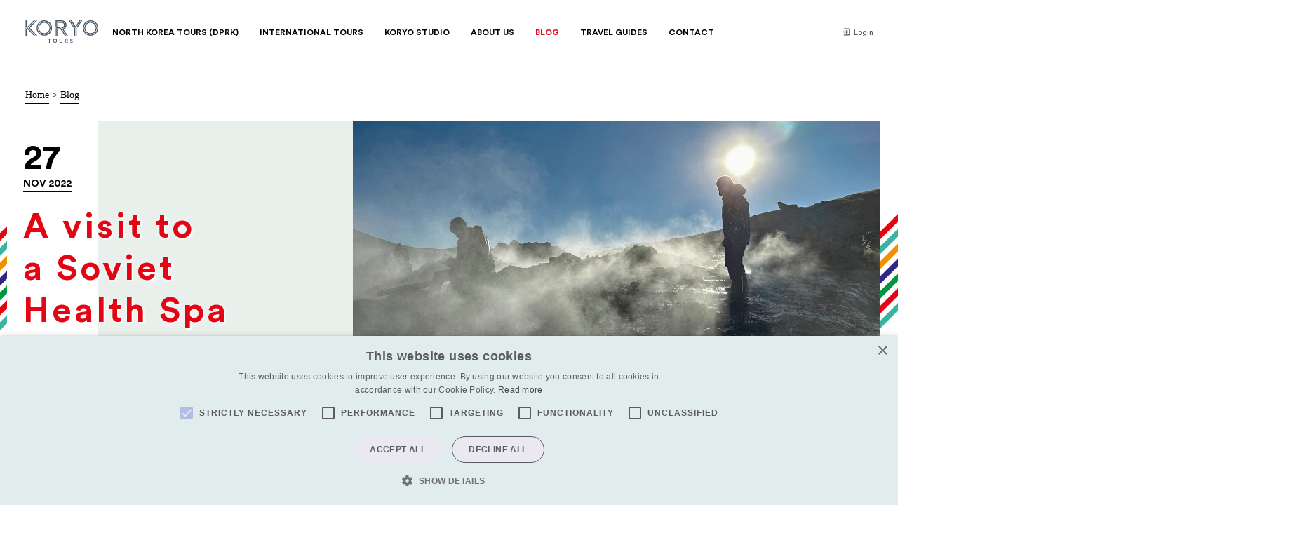

--- FILE ---
content_type: text/html; charset=utf-8
request_url: https://koryogroup.com/blog/a-visit-to-a-soviet-health-spa
body_size: 17588
content:
<!DOCTYPE html>
<html lang="en" class="no-js">
    <head>
<!-- Google Tag Manager -->
<script>(function(w,d,s,l,i){w[l]=w[l]||[];w[l].push({'gtm.start':
new Date().getTime(),event:'gtm.js'});var f=d.getElementsByTagName(s)[0],
j=d.createElement(s),dl=l!='dataLayer'?'&l='+l:'';j.async=true;j.src=
'https://www.googletagmanager.com/gtm.js?id='+i+dl;f.parentNode.insertBefore(j,f);
})(window,document,'script','dataLayer','GTM-5QLP7P6');</script>
<!-- End Google Tag Manager -->
<!-- MailerLite Universal -->
<script>
    (function(w,d,e,u,f,l,n){w[f]=w[f]||function(){(w[f].q=w[f].q||[])
    .push(arguments);},l=d.createElement(e),l.async=1,l.src=u,
    n=d.getElementsByTagName(e)[0],n.parentNode.insertBefore(l,n);})
    (window,document,'script','https://assets.mailerlite.com/js/universal.js','ml');
    ml('account', '483985');
</script>
<!-- End MailerLite Universal -->
    	<meta http-equiv="X-UA-Compatible" content="IE=edge" />
<meta charset="utf-8" />

<link rel="preconnect" href="//ajax.googleapis.com" />
<link rel="alternate" type="application/rss+xml" title="RSS" href="https://koryogroup.com/feed"/>

<meta http-equiv="cleartype" content="on" />
<meta name="viewport" content="width=device-width,initial-scale=1" />
<meta name="msapplication-tap-highlight" content="no" />

<meta name="format-detection" content="telephone=no">

<title>A visit to a Soviet Health Spa  - Koryo Tours</title>
<meta name="description" content="After suffering the effects of longer than hopped for COVID, Rich thought he would listen to local advice and visit a former Soviet health spa located in the middle of nowhere in central Mongolia." />
<meta name="keywords" content="Soviet, Mongolia, Health Spa, Soviet Health Spa, Soviet Sanatorium, Sanatorium, Mongolian Health, Mongolian Health Spa, Mongolian Spa, Mongolian, Travel, Tourism, Adventure Travel, Mongolia Travel, Mongolian Travel, Soviet Health, Soviet Spa, USSR, CCCP, Soviet Union, Communist, Communism, Koryo Tours" />

<link rel="shortcut icon" href="/media/images/assets/favicon.png" type="image/x-icon">

<script>
	document.documentElement.classList.remove('no-js')
	document.documentElement.classList.add('js')
</script>

<link href="https://fonts.googleapis.com/css?family=Karla:400,700,400italic,700italic" rel="stylesheet" type="text/css">
<link rel="stylesheet" href="/assets/app-4207cdbc8ba5d629715e01d9e9151d25f786fafd99f7a998237e2a0fc6d06c8d.css" media="screen" />


<script src="/assets/jquery-3158ee616193dde0b605a15cb9ca832f9de674111b7cf4393353432ab8fa272d.js" defer="defer"></script>
<script src="/assets/app-01ba3772237a02781cc81cbce06a0bc11d68a6938f82f07adacf5e79fed98a05.js" defer="defer"></script>


	<meta property="og:type" content="article">
	<meta property="og:url" content="https://koryogroup.com/blog/a-visit-to-a-soviet-health-spa">
	<meta property="og:title" content="A visit to a Soviet Health Spa  - Koryo Tours">
		<meta property="og:image" content="https://koryogroup.com/uploads/blog/1531/original-Health_spa.jpg?1669123144">
	<meta property="og:description" content="After suffering the effects of longer than hopped for COVID, Rich thought he would listen to local advice and visit a former Soviet health spa located in the middle of nowhere in central Mongolia.">
	<link rel="canonical" href="https://koryogroup.com/blog/a-visit-to-a-soviet-health-spa">

<script src="https://www.recaptcha.net/recaptcha/api.js" async defer ></script>

    </head>
    <body class="theme--red">
<!-- Google Tag Manager (noscript) -->
<noscript><iframe src="https://www.googletagmanager.com/ns.html?id=GTM-5QLP7P6"
height="0" width="0" style="display:none;visibility:hidden"></iframe></noscript>
<!-- End Google Tag Manager (noscript) -->
        <header class="header theme--border-bottom" rel="js-nav-handler" data-mq="950">
            <div class="header--wrap">
            		<a href="/" class="logo">
            				<i class="icon icon--ui__koryo whole">
      <svg>
        <use xlink:href="/media/images/sprites/ui.svg?v=7#koryo" xmlns:xlink="http://www.w3.org/1999/xlink"></use>
      </svg>
    </i>
            				<i class="icon icon--ui__koryo-iconless compact">
      <svg>
        <use xlink:href="/media/images/sprites/ui.svg?v=7#koryo-iconless" xmlns:xlink="http://www.w3.org/1999/xlink"></use>
      </svg>
    </i>
            		</a>
                <nav role="navigation" class="nav--container">
	<input type="checkbox" class="menu-mobile__close">
	<ul class="nav--primary">
		<li class="">
			<a href="/tours/dprk-north-korea/group"><span>North Korea Tours (DPRK)</span></a>
			<div class="nav--dropdown__c">
				<ul class="nav--dropdown">
					<li>
						<a href="/tours/dprk-north-korea/group">
							<i class="icon icon--ui__nav-group ">
      <svg>
        <use xlink:href="/media/images/sprites/ui.svg?v=7#nav-group" xmlns:xlink="http://www.w3.org/1999/xlink"></use>
      </svg>
    </i>
							<span>Group Tours</span>
						</a>
					</li>
					<li>
						<a href="/extras/introduction">
							<i class="icon icon--ui__nav-events ">
      <svg>
        <use xlink:href="/media/images/sprites/ui.svg?v=7#nav-events" xmlns:xlink="http://www.w3.org/1999/xlink"></use>
      </svg>
    </i>
							<span>Extras</span>
						</a>
					</li>
					<li>
						<a href="/tours/dprk-north-korea/private">
							<i class="icon icon--ui__nav-private ">
      <svg>
        <use xlink:href="/media/images/sprites/ui.svg?v=7#nav-private" xmlns:xlink="http://www.w3.org/1999/xlink"></use>
      </svg>
    </i>
							<span>Private Tours</span>
						</a>
					</li>
					<li>
						<a href="/tours/dprk-north-korea/pyongyang-marathon">
							<i class="icon icon--ui__nav-specialist ">
      <svg>
        <use xlink:href="/media/images/sprites/ui.svg?v=7#nav-specialist" xmlns:xlink="http://www.w3.org/1999/xlink"></use>
      </svg>
    </i>
							<span>Pyongyang Marathon</span>
						</a>
					</li>
					<li>
						<a href="/tours/dprk-north-korea/mass-games">
							<i class="icon icon--ui__nav-mass-games ">
      <svg>
        <use xlink:href="/media/images/sprites/ui.svg?v=7#nav-mass-games" xmlns:xlink="http://www.w3.org/1999/xlink"></use>
      </svg>
    </i>
							<span>Mass Games</span>
						</a>
					</li>
					<li>
						<a href="/dprk-north-korea/faqs">
							<i class="icon icon--ui__nav-faqs ">
      <svg>
        <use xlink:href="/media/images/sprites/ui.svg?v=7#nav-faqs" xmlns:xlink="http://www.w3.org/1999/xlink"></use>
      </svg>
    </i>
							<span>FAQs</span>
						</a>
					</li>
				</ul>
			</div><!-- /.nav-dropdown__c -->
		</li>
		<li class="">
			<a href="/international-tours"><span>International Tours</span></a>
			<div class="nav--dropdown__c">
				<ul class="nav--dropdown">
							<li class="js-region-nav">
								<a href="/regions/middle-east">
									<i class="icon icon--ui__nav-region-middle-east ">
      <svg>
        <use xlink:href="/media/images/sprites/ui.svg?v=7#nav-region-middle-east" xmlns:xlink="http://www.w3.org/1999/xlink"></use>
      </svg>
    </i>
									<span>Middle East</span>
								</a>

								<ul class="js-country-nav nav--countries">
										<li><a href="/tours/iraq">Iraq</a></li>
										<li><a href="/tours/syria">Syria</a></li>
                  <li class="medium-up-hide"><a href="/regions/middle-east">Middle East Tours</a></li>
								</ul>
							</li>
							<li class="js-region-nav">
								<a href="/regions/east-asia">
									<i class="icon icon--ui__nav-region-east-asia ">
      <svg>
        <use xlink:href="/media/images/sprites/ui.svg?v=7#nav-region-east-asia" xmlns:xlink="http://www.w3.org/1999/xlink"></use>
      </svg>
    </i>
									<span>East Asia</span>
								</a>

								<ul class="js-country-nav nav--countries">
										<li><a href="/tours/dprk-north-korea/group">DPRK (North Korea)</a></li>
										<li><a href="/tours/mongolia">Mongolia</a></li>
                  <li class="medium-up-hide"><a href="/regions/east-asia">East Asia Tours</a></li>
								</ul>
							</li>
							<li class="js-region-nav">
								<a href="/regions/central-asia">
									<i class="icon icon--ui__nav-region-central-asia ">
      <svg>
        <use xlink:href="/media/images/sprites/ui.svg?v=7#nav-region-central-asia" xmlns:xlink="http://www.w3.org/1999/xlink"></use>
      </svg>
    </i>
									<span>Central Asia</span>
								</a>

								<ul class="js-country-nav nav--countries">
										<li><a href="/tours/turkmenistan">Turkmenistan</a></li>
										<li><a href="/tours/tajikistan">Tajikistan</a></li>
										<li><a href="/tours/kazakhstan">Kazakhstan</a></li>
										<li><a href="/tours/uzbekistan">Uzbekistan</a></li>
										<li><a href="/tours/kyrgyzstan">Kyrgyzstan</a></li>
										<li><a href="/tours/afghanistan">Afghanistan</a></li>
                  <li class="medium-up-hide"><a href="/regions/central-asia">Central Asia Tours</a></li>
								</ul>
							</li>
							<li class="js-region-nav">
								<a href="/regions/worldwide">
									<i class="icon icon--ui__nav-region-worldwide ">
      <svg>
        <use xlink:href="/media/images/sprites/ui.svg?v=7#nav-region-worldwide" xmlns:xlink="http://www.w3.org/1999/xlink"></use>
      </svg>
    </i>
									<span>Worldwide</span>
								</a>

								<ul class="js-country-nav nav--countries">
										<li><a href="/tours/russia">Russia</a></li>
										<li><a href="/tours/the-caucasus">The Caucasus</a></li>
                  <li class="medium-up-hide"><a href="/regions/worldwide">Worldwide Tours</a></li>
								</ul>
							</li>
							<li class="js-region-nav">
								<a href="/regions/south-asia">
									<i class="icon icon--ui__nav-region-south-asia ">
      <svg>
        <use xlink:href="/media/images/sprites/ui.svg?v=7#nav-region-south-asia" xmlns:xlink="http://www.w3.org/1999/xlink"></use>
      </svg>
    </i>
									<span>South Asia</span>
								</a>

								<ul class="js-country-nav nav--countries">
										<li><a href="/tours/bhutan">Bhutan</a></li>
										<li><a href="/tours/bangladesh">Bangladesh</a></li>
                  <li class="medium-up-hide"><a href="/regions/south-asia">South Asia Tours</a></li>
								</ul>
							</li>
							<li class="js-region-nav">
								<a href="/regions/europe">
									<i class="icon icon--ui__nav-region-europe ">
      <svg>
        <use xlink:href="/media/images/sprites/ui.svg?v=7#nav-region-europe" xmlns:xlink="http://www.w3.org/1999/xlink"></use>
      </svg>
    </i>
									<span>Europe</span>
								</a>

								<ul class="js-country-nav nav--countries">
										<li><a href="/tours/serbia">Serbia</a></li>
										<li><a href="/tours/hungary">Hungary</a></li>
                  <li class="medium-up-hide"><a href="/regions/europe">Europe Tours</a></li>
								</ul>
							</li>
				</ul>
			</div><!-- /.nav--dropdown__c theme--border-bottom -->
		</li>
		<li class="">
			<a href="/engagement"><span>Koryo Studio</span></a>
			<div class="nav--dropdown__c">
				<ul class="nav--dropdown">
					<li>
						<a href="https://koryostudio.com" target="_blank">
							<i class="icon icon--ui__nav-koryo-studio ">
      <svg>
        <use xlink:href="/media/images/sprites/ui.svg?v=7#nav-koryo-studio" xmlns:xlink="http://www.w3.org/1999/xlink"></use>
      </svg>
    </i>
							<span>Koryo Studio</span>
						</a>
					</li>
					<li>
						<a href="/engagement">
							<i class="icon icon--ui__nav-humanitarian-work ">
      <svg>
        <use xlink:href="/media/images/sprites/ui.svg?v=7#nav-humanitarian-work" xmlns:xlink="http://www.w3.org/1999/xlink"></use>
      </svg>
    </i>
							<span>Humanitarian Work</span>
						</a>
					</li>
						<li>
							<a href="/engagement/category/cultural-engagement">
								<i class="icon icon--ui__nav-cultural-engagement ">
      <svg>
        <use xlink:href="/media/images/sprites/ui.svg?v=7#nav-cultural-engagement" xmlns:xlink="http://www.w3.org/1999/xlink"></use>
      </svg>
    </i>
								<span>Cultural Engagement</span>
							</a>
						</li>
						<li>
							<a href="/engagement/category/sport">
								<i class="icon icon--ui__nav-sport ">
      <svg>
        <use xlink:href="/media/images/sprites/ui.svg?v=7#nav-sport" xmlns:xlink="http://www.w3.org/1999/xlink"></use>
      </svg>
    </i>
								<span>Sport</span>
							</a>
						</li>
						<li>
							<a href="/engagement/category/film">
								<i class="icon icon--ui__nav-film ">
      <svg>
        <use xlink:href="/media/images/sprites/ui.svg?v=7#nav-film" xmlns:xlink="http://www.w3.org/1999/xlink"></use>
      </svg>
    </i>
								<span>Film</span>
							</a>
						</li>
					<li>
						<a href="https://koryostudio.com/" target="_blank">
							<i class="icon icon--ui__nav-north-korean-art ">
      <svg>
        <use xlink:href="/media/images/sprites/ui.svg?v=7#nav-north-korean-art" xmlns:xlink="http://www.w3.org/1999/xlink"></use>
      </svg>
    </i>
							<span>North Korean Art</span>
						</a>
					</li>
				</ul>
			</div><!-- /.nav-dropdown__c -->
		</li>
		<li class="">
			<a href="/about-us"><span>About Us</span></a>
			<div class="nav--dropdown__c">
				<ul class="nav--dropdown">
					<li>
						<a href="/about-us#team">
							<i class="icon icon--ui__nav-team ">
      <svg>
        <use xlink:href="/media/images/sprites/ui.svg?v=7#nav-team" xmlns:xlink="http://www.w3.org/1999/xlink"></use>
      </svg>
    </i>
							<span>Our Team</span>
						</a>
					</li>
					<li>
						<a href="/about-us#history">
							<i class="icon icon--ui__nav-history ">
      <svg>
        <use xlink:href="/media/images/sprites/ui.svg?v=7#nav-history" xmlns:xlink="http://www.w3.org/1999/xlink"></use>
      </svg>
    </i>
							<span>History</span>
						</a>
					</li>
					<!-- <li>
						<a href="/about-us#gallery">
							<i class="icon icon--ui__nav-gallery ">
      <svg>
        <use xlink:href="/media/images/sprites/ui.svg?v=7#nav-gallery" xmlns:xlink="http://www.w3.org/1999/xlink"></use>
      </svg>
    </i>
							<span>Gallery</span>
						</a>
					</li> -->
					<li>
						<a href="/about-us#why-koryo">
							<i class="icon icon--ui__nav-why ">
      <svg>
        <use xlink:href="/media/images/sprites/ui.svg?v=7#nav-why" xmlns:xlink="http://www.w3.org/1999/xlink"></use>
      </svg>
    </i>
							<span>Why Choose Koryo</span>
						</a>
					</li>
					<li>
						<a href="/about-us#press">
							<i class="icon icon--ui__nav-press ">
      <svg>
        <use xlink:href="/media/images/sprites/ui.svg?v=7#nav-press" xmlns:xlink="http://www.w3.org/1999/xlink"></use>
      </svg>
    </i>
							<span>Press</span>
						</a>
					</li>
				</ul>
			</div><!-- /.nav--dropdown__c theme--border-bottom -->
		</li>
		<li class="active"><a href="/blog"><span>Blog</span></a></li>
		<li class=""><a href="/travel-guides"><span>Travel Guides</span></a></li>
		<li class=""><a href="/contact"><span>Contact</span></a></li>
	</ul>
	<ul class="nav--secondary">
			<li>
				<a href="/login" class="js-login-prompt">
				   <i class="icon icon--ui__login ">
      <svg>
        <use xlink:href="/media/images/sprites/ui.svg?v=7#login" xmlns:xlink="http://www.w3.org/1999/xlink"></use>
      </svg>
    </i>
					Login
				</a>
			</li>
	</ul>
</nav>

            </div><!-- /.header-wrap -->
        </header>


        
<div class="breadcrumbs ut-bottom-pad">
	<a href="/">Home</a> &gt;
		<a href="/blog">Blog</a>
</div>

<section class="hero block">
	<div class="stripes--mini stripes--left-center">
		<div class="grid">
			<!--
				ATTENTION: hero image here must have a ratio of 1,66
			-->
			<div class="grid__item grid--end hero--minh medium-11 hero--image hero--ratio stripes__after stripes__after--right" style="background-image: url('/uploads/blog/1531/large-Health_spa.jpg?1669123144')">
				<header class="hero--heading hero--heading--center theme--color">
					 <time datetime="2022-11-27" class="calendar--next__date">
						<span>27</span>
						Nov 2022
					</time>
					<h1 class="hero--heading__title lower">A visit to<br>a Soviet<br>Health Spa</h1>
						<div class="theme--red ut-hide__portrait">
							<a href="/blog" class="btn btn--border btn--secondary btn--transparent theme--bg__hover theme--border-color__hover">Back to blog</a>
						</div>

				</header><!-- /.hero--heading -->

			</div><!-- /.hero--image -->
		</div><!-- /.grid -->
	</div><!-- /.stripes--mini -->
</section><!-- /.hero -->

<section class="block--medium">
	<div class="grid block">
		<div class="grid__item large-2 medium-12 small-12">
			<p class="article__meta hairline-bottom block-m__ipad"><span>By </span>Rich Beal</p>
		</div>
		<div class="grid__item large-5 large-push-0 medium-push-1 medium-6 small-12 ipad-fix text-intro">
			<p>
				After suffering the effects of longer than hopped for COVID, Rich thought he would listen to local advice and visit a former Soviet health spa located in the middle of nowhere in central Mongolia.
			</p>
		</div>
	</div>
		<div class="grid grid--center block">
			<div class="grid__item large-6 medium-8 small-12 ipad-fix travel-guide">
				<p style="text-align: center;"><u>Shargaljuut, Health Spa - A&nbsp;Journey to Nowhere.</u></p>

<p><strong>Introduction</strong></p>

<p>Like many people in the world, I have suffered from the dreaded COVID, first Delta, then Omicron and the next, whatever&nbsp;fancy name was attributed to this terrible virus. But being one of the lucky ones, I have pulled through, although with a few unwanted long-term effects, loss of taste, painful headaches and some joint pains being the worst for me. Living and working in Mongolia and Central Asia has some highs and lows, and as I approached the dreaded Mongolian winter, friends and family thought it would be a good idea to head out to one of the former Soviet health spas to prepare for this year&#39;s sub-zero temperatures.</p>

<p>At first, I wasn&#39;t keen on the idea but having visited the Khoja Obi Garm in Tajikistan and being quite a fan of this most bizarre place, I thought, why not? If it works, I&#39;ll finally be able to taste a fizzy drink without it tasting like rust, and if not well, I will have had an adventure and a bit of content for this post.&nbsp;</p>

<p><img alt="" src="/ckeditor_assets/pictures/3661/content_the_way_.jpg" style="width: 800px; height: 600px;" /></p>

<p><strong>Why</strong></p>

<p>Before we get to the actual adventure and some of the odd treatments I received, you may be asking why are/were&nbsp;Soviet health spas a big thing. Well, that dates back to when the Soviet Union was in its infancy, and Lenin was trying to promote a better working environment, spur on the masses, and improve productivity while paying everyone the same wage.</p>

<p>In the year 1920, Lenin issued a decree &quot;On Utilising the Crimea for the Medical Treatment of Working People.&quot; This decree was then later ratified and expanded on in the Soviet Union&#39;s 2nd labour code of 1922 (the first being 1918). It was decided that mandatory vacations would improve a worker&#39;s outlook and productivity. This ruling was enacted across the Soviet Union, meaning that&nbsp;Sanatoriums were constructed at a rapid pace. Construction of various types of sanatoriums&nbsp;was to continue until the late 1980s and the demise of the Union.&nbsp;</p>

<p>The Soviet Union collapsed, but the spas continued, and now I find myself in another trusty truck about to leave the comfort of Ulaanbaatar.&nbsp;</p>

<p><img alt="" src="/ckeditor_assets/pictures/3657/content_the_old_spa_.jpg" style="width: 591px; height: 443px;" /></p>

<p><strong>The Journey</strong></p>

<p>It&#39;s a wintery Saturday morning, and the clouds are heavy with snow, confirming the snow warning given on the weather reports. I can motivate and get a tour group of 15 out of a hotel and up a mountain perfectly on time, but when it comes to my own family, there is no chance! I plan to leave at 8 AM, but that comes and goes, and we eventually depart at 10 AM. It may seem odd, but many Mongolians travel vast distances with their kids, and we&#39;re no different! Drawing books packed, barbie has more spare clothes than me, and we are away. As&nbsp;I have written before, our first challenge is to break through the Ulaanbaatar city limits.</p>

<p>Traffic is relatively heavy but not as crazy as it can be; I leave the city with that odd feeling that in the melee of getting two kids out of the door into a 4X4 prepared for a 1000 KM round trip, I may have forgotten something!&nbsp;</p>

<p>One of the essential considerations when driving in Mongolia is fuel; I am taking the southern route to the health spa, which I have written about before. There are plenty of places to refuel, and the route is relatively busy (for Mongolia). But it&#39;s winter, and one should always be ready for an impromptu fuel blockade or other emergencies.</p>

<p>As I continue the journey out of the capital, the snow seems to get heavier. As the temperature here in the winter is incredibly cold, the snow doesn&#39;t melt on impact with the car. Instead, it becomes sticky, creating a crispy blanket enveloping the entire vehicle - very romantic if I didn&#39;t need to see out the windscreen!</p>

<p>Although I&#39;ve taken the southern route many times before, the journey is never tiring. Especially as it provides a chance to witness the stunningly beautiful landscape of Mongolia throughout all of its seasons, as the grass changes from the lush green of summer to the darker oranges and browns of autumn and finally, as it is now, framed by the first dusting of snow which signals the start of Mongolia&#39;s infamous winter.</p>

<p>As the journey continues, the more familiar creatures which populate Mongolia&#39;s countryside surrounding Ulaanbaatar, such as horses, goats, sheep, and cows, are slowly replaced by a more intriguing host of characters as I leave the low-lying capital region and head into Central Mongolia. Herds of yak roam the steppe, their tiny eyes peeking out from beneath their enormous woolly coats. Majestic eagles and hawks swooping through the sky, their feathers slowly turning white as they begin to take on their winter plumage, and the sinister sight of flocks of vultures circling above the road searching for unfortunate animals to scavenge on the ground below.</p>

<p>However, leaving later than planned means I&#39;m losing the light. Travelling across the solitary Mongolian steppe in twilight brings a whole new atmosphere to the adventure. Perhaps the oddest thing I notice is the scores of tiny mice scampering across the road in front of me - as winter is approaching, these tiny rodents are searching for food to keep them going until spring. However, their route across the road means it isn&#39;t hard to spot the remains of those who weren&#39;t so lucky. No matter though, they&#39;ll soon become food for the dozen or so foxes which occasionally leer out of the darkness at the side of the road, or their eyes visible in the darkness for a second as they&#39;re caught in the headlights.</p>

<p>Eventually, the light disappears completely over the horizon, and the solitary journey across the steppe continues, the only light emanating from my headlights or the distant glow of sporadic ger camps as nomadic families across the steppe light their evening fires.</p>

<p>Finally, I reach the turn off the main road towards the health spa; although this certainly isn&#39;t the end of the adventure - without any signposts or even a real road to speak of, the last jaunt over the bumpy landscape is a challenging drive to make. Relying entirely on MapsMe and friends and family in Ulaanbaatar passing us directions over the phone, I finally arrive at the entrance road to the&nbsp;Shargaljuut Health Spa - my home for the next week.</p>

<p><img alt="" src="/ckeditor_assets/pictures/3652/content_loosing_light_.jpg" style="width: 800px; height: 600px;" /></p>

<p><strong>The Health Spa</strong></p>

<p>As I approach, there&#39;s a seemingly out-of-place avenue of trees lining the road up to the sanatorium, perhaps this is because the Soviets used to import such trees all around their territories. I knew I had reached my destination when the distinctly soviet-style concrete buildings appeared on the horizon, along with some flashing neon signage - clearly a later addition!</p>

<p>I was expecting, given my late arrival, to be shown directly to my room. However, to my surprise, we were informed that as we had paid for that night, we were entitled to dinner. Led into a completely empty dining room, I sat down to enjoy my dinner of fried beef, vegetables, and some steamed rice; a welcome relief after all those hours of driving.</p>

<p>After dinner, I headed to my room and promptly passed out - my only waking thought; I wonder what the treatments will be like tomorrow.</p>

<p>The health spa is divided into a compound of different buildings. The main building is the hotel, also equipped with a restaurant. Nearby is the hospital building - in between the hospital&nbsp;and the hotel is the staff residence, older than the other buildings and seemingly not as well maintained as the other buildings. Although not as ramshackle as another series of concrete buildings further up the hillside - despite the semi-abandoned look of them from a distance, I&#39;m told these are additional accommodations for the summer... glad I didn&#39;t come in the summer!</p>

<p>Other buildings included a smaller hut-like building with a neon sign, apparently a bar, although I never saw anybody inside. Individual chalets dotting the hillside, also additional accommodation, although apparently more for those visitors who want to come and enjoy the environment without partaking in any of the health spa treatments.</p>

<p>Most notably, our hillside overlooks another hillside which appears to be steaming. This is the intricate network of bubbling pools and hot water vents, which, due to the extreme temperature, results in a constant mass of steam rising from the ground and freezing as soon as it comes back into contact with the earth. Additionally, each vent and pool are numbered, supposedly to represent different parts of the body, and a visit to this wonder of nature is an important part of the treatment regime here and likely why the spa was built here in the first place!</p>

<p><img alt="" src="/ckeditor_assets/pictures/3653/content_the_spa_at_night_.jpg" style="width: 800px; height: 1067px;" /></p>

<p><strong>Consultation</strong></p>

<p>The first thing every visitor must do upon arrival is check in at the main hospital for their consultation. I head over to the main hospital building, where I receive a small booklet to keep track of my various prescriptions and treatments. Following this, it&#39;s off to a visit with the doctor.</p>

<p>The doctor&#39;s role here is to provide a brief cursory checkup before prescribing a series of various treatments from around the sanatorium. From what I could understand from other visitors, most treatments are the same; what changes is how much one must do of each one. So, I went in to the doctor&#39;s office with a few typical complaints - fatigue, loss of smell, joint pain, and a light cough. As a result, I have prescribed the following treatments:</p>

<p><img alt="" src="/ckeditor_assets/pictures/3656/content_waiting_for_the_Doc_.jpg" style="width: 800px; height: 1067px;" /></p>

<p><strong>Massage</strong></p>

<p>A seemingly fairly basic massage - certainly not the best I&#39;ve ever had. Predominantly focused on my shoulders, back, and head. Most days, the practitioner was a woman, although on one particularly busy day, a man gave me my massage - he seemed not to like me too much because by the time I left, I felt like I&#39;d been beaten up.</p>

<p>&nbsp;</p>

<p><strong>Cupping</strong></p>

<p>For those unaware of this more traditional form of medicine, it involves the use of fire and jam jars! Despite this traditional history, it all seemed very hygienic - the practitioner wiped down every jar after use with alcohol rub, and the entire process felt very professional. Essentially, a ball of cotton wool is lit and held inside each jar to remove the oxygen and create a vacuum, at which point the fire is removed, and the jar is placed on a specific pressure point on the patient&#39;s back where the force of the vacuum sucks up the muscle into the pot. At its peak, I had 12 pots dotted all over my back. After 20 minutes of lying there, the pots are removed, resulting in huge bruised red rings on your back - although don&#39;t worry, it&#39;s believed that the worse the bruise, the more toxins have been removed. Although this is traditional medicine, every so often something would be placed in quite the right place and it would feel as though a nerve had moved or something generally positive had happened, so maybe don&#39;t write it off too quickly!</p>

<p><img alt="" src="/ckeditor_assets/pictures/3660/content_cupping_.jpg" style="width: 800px; height: 1067px;" /></p>

<p><strong>Electricity Treatment</strong></p>

<p>Before you can begin your electrocution, you need to go and collect water from the aforementioned steaming hillside. Upon your return, they&#39;ll dip sponges in the water and place lead panels on top of each of them to ease the conduction of electricity. The electric machine itself looked about as old as the building, if not older! Certainly, a Soviet relic still being used. It felt like a minor current of electricity, not enough to make any huge difference other than a slightly annoying tingle. As to whether or not it improved my health? The jury&#39;s out!</p>

<p>&nbsp;</p>

<p><strong>Steam Room</strong></p>

<p>A typical sauna-like steam room still popular across Russia and parts of Asia. Unlike all other steam rooms I&#39;ve visited, this steam was pumped in from the steaming hillside and first passed through a bizarre Rube-Goldberg-Esque filtration system, which was a helpful distraction whilst trying not to look at anybody else naked accidentally. The room also had some neon lights added for good measure! Notably, the room smelled significantly of sulphur - a sign this steam truly had come straight out of the ground. As with all saunas, the major benefit is in opening up your skin and your pores which certainly had some benefits.</p>

<p>&nbsp;</p>

<p><strong>Bath Room</strong></p>

<p>Cubicles with giant wooden baths filled with scalding hot water pumped down from the mountainside. Apparently, the water is rich in minerals, including Radon. Before going in you&#39;re handed an egg timer set to 10 minutes, after which you can head in to enjoy a naked, boiling hot mineral bath right up to your shoulders. If you were allowed in longer, it would be enjoyable to sit in the bath with a good book, however, any stay longer than 10 minutes is deemed potentially more harm than good, I left feeling invigorated nonetheless!</p>

<p>&nbsp;</p>

<p><strong>Mud Treatment</strong></p>

<p>I came for a mud treatment four times, once each day. The mud used is from the local area, so it&#39;s oily and reeks of sulphur. Upon arrival, the practitioner would check my little book, which highlighted the areas where the mud would need to be applied. The mud was scalding hot and not especially pleasant. An additional struggle I needed to go through would be unlikely to cause issues for the average Mongolian. However, I&#39;m 6ft 3in, and so the bed, which was blocked at each end, made it impossible to stretch out. So, lying at a slightly awkward angle being caked with boiling sulphurous mud didn&#39;t feel fantastic. Even less so when I was wrapped up in plastic sheeting with a blanket surrounding me for 20 minutes. After the lady returned to scrape the mud off, I had a quick shower to get rid of any traces of the mud before escaping. Did it work? I don&#39;t know - but it certainly didn&#39;t feel very enjoyable. The whole process seemed very over-the-top, although I did feel oddly rejuvenated afterwards; perhaps this was the treatment, or perhaps it was the feeling of escaping the mud coffin. All I would recommend is longer tables!</p>

<p><img alt="" src="/ckeditor_assets/pictures/3658/content_Mud_Mud.jpg" style="width: 800px; height: 1068px;" /></p>

<p><strong>Mountainside Steam Treatment</strong></p>

<p>During my consultation, the doctor specified which pools I would need to collect water from and how much I&#39;d need to drink each day. Personally, I was recommended particular pools of water high in calcium to help joint pains.</p>

<p>In a different area, I was prescribed to sit for around 10 minutes in a specific area on some rocks, heated from beneath by the geothermal energy, with some fantastic views over the surrounding countryside and the austere Soviet health spa behind me.</p>

<p>On another occasion, I was told to go and collect water from a hole which was reminiscent of a small nostril to clean my nose with, an odd experience made worse by the extreme sulphurousness of the water. Intriguingly, the nose water hole was between the two ear water holes - it was perhaps here where the hardened science gave way to the more mystical element of the treatments.</p>

<p>Also on the mountainside was a natural spring from where we could collect natural drinking water.</p>

<p><img alt="" src="/ckeditor_assets/pictures/3655/content_steaming_mountains_.jpg" style="width: 800px; height: 600px;" /></p>

<p><strong>Steaming Box</strong></p>

<p>I was told to visit this large wooden box built over a steam vent twice a day. The idea was to place your face in this box and breathe in the steam. Each day, the length of time would increase until I was spending a full 10 minutes inhaling the steam, eventually, it would decrease again to just over a couple of minutes. The steam box and steam inhalation is meant to improve lung health, and it really did feel like it helped clear my airways, the hike up and down the mountain to the box was probably also helpful in this regard. Walking around during the night time amidst the concrete buildings of a Soviet health spa was also a cool, albeit eerie feeling!</p>

<p><img alt="" src="/ckeditor_assets/pictures/3654/content_clearing_the_airways_.jpg" style="width: 800px; height: 600px;" /></p>

<p><strong>Conclusion</strong></p>

<p>The health spa was a truly interesting and intriguing experience. On top of the variety of weird and wonderful treatments, Soviet architecture, and questionable medical practices, half way through our stay the clouds opened with an immense snowfall, adding to the unique and wonderous atmosphere surrounding us, along with increasing concern and worry about the return drive!</p>

<p>Do I think it worked? I feel like the escape from the city, and the fresh mountain air certainly had some benefit, along with those specific treatments based more in proven science. However, some of the other treatments were based more in tradition than science and maybe had less of a physiological impact than was advertised, although they certainly didn&#39;t do any harm and aided my general feeling of relaxation.</p>

<p>That said, whilst staying at the health spa, I did pick up a rather nasty cold! Upon my return to the city, the hamburger I&#39;d been craving all week was a welcome return to civilisation.</p>

			</div>
		</div>
	<div class="grid grid--center block">
		<div class="grid__item large-6 medium-8 small-12 ipad-fix">
			<div class="fm--wiki">
				<span class="title-3 block-m--small">Share</<span>
			</div>
			<ul class="social__list">
				<li>
					<a href="#" class="js-social-link" data-client="twitter" title="Twitter">
						<i class="icon icon--ui__twitter ">
      <svg>
        <use xlink:href="/media/images/sprites/ui.svg?v=7#twitter" xmlns:xlink="http://www.w3.org/1999/xlink"></use>
      </svg>
    </i>
					</a>
				</li>
				<li>
					<a href="#" class="js-social-link" data-client="facebook" title="Facebook">
						<i class="icon icon--ui__facebook ">
      <svg>
        <use xlink:href="/media/images/sprites/ui.svg?v=7#facebook" xmlns:xlink="http://www.w3.org/1999/xlink"></use>
      </svg>
    </i>
					</a>
				</li>
			</ul>
		</div>
	</div>
		<section class="author author-- author--bio inherit--green">
		<div class="author__inner inherit__bg--soften">
			<div class="author__image">
				<figure>
					<img src="/uploads/users/14/large-download.jpeg?1710483975" />
				</figure>
			</div>

			<div class="author__text">
				<div class="author__text__inner fm">
					<span class="inherit__color"></span>
					<div class="author__image--inset">
						<figure>
							<img src="/uploads/users/14/large-download.jpeg?1710483975" />
						</figure>
					</div>
					<h2>Rich Beal</h2>
					<h5><strong>Rich Beal is our International Tours Manager.</strong></h5>

<p>Rich is&nbsp;<strong>one of our most experienced tour leaders</strong>. He has led tours worldwide&nbsp;since 2004, specialising in <a href="https://koryogroup.com/tours/mongolia">Mongolia</a>, <a href="https://koryogroup.com/tours/tajikistan">Tajikistan</a>, <a href="https://koryogroup.com/tours/turkmenistan">Turkmenistan</a>, and the surrounding area. Currently <strong>living&nbsp;in Mongolia</strong>, he leads multiple specialised trips&nbsp;annually and&nbsp;has over 20 years of experience&nbsp;running and designing tours of the region.&nbsp;</p>

				</div>
			</div>
		</div>
	</section>

</section>

	<section class="grid grid--p00">
		<div class="grid__item small-12 large-10 large-push-1 block--green-muted">
			<header class="gallery__header">
				<h2 class="small-12 title-2">Related articles</h2>
				<div class="gallery--arrows__in-header">
					<div class="arrow__left disabled" rel="js-thumbnail-slider-controls left">
						<i class="icon icon--ui__arrow-left-short ">
      <svg>
        <use xlink:href="/media/images/sprites/ui.svg?v=7#arrow-left-short" xmlns:xlink="http://www.w3.org/1999/xlink"></use>
      </svg>
    </i>
					</div><!-- /.arrow__left -->
					<div class="arrow__right" rel="js-thumbnail-slider-controls right">
						<i class="icon icon--ui__arrow-right-short ">
      <svg>
        <use xlink:href="/media/images/sprites/ui.svg?v=7#arrow-right-short" xmlns:xlink="http://www.w3.org/1999/xlink"></use>
      </svg>
    </i>
					</div><!-- /.arrow__right -->
				</div>
			</header>
			<ul class="grid block--medium__top block--small gallery--related" rel="js-thumbnail-slider-target js-thumbnail-slider-responsive">
				<li class="gallery-block__c grid__item small-12 medium-6 large-4 ipad-fix">
	<div class="gallery-block">
		<a class="calendar--img" href="/blog/the-koryo-guide-to-north-korea-dprk">
			<time datetime="2018-12-11" class="calendar--next__date">
				<span>11</span>
				Dec 2018
			</time>
			<div class="gallery-block__img--c calendar--img__w-btn" data-text="view">
				<div class="gallery-block__img" style="background-image: url(/uploads/blog/571/large-Party_Foundation_Monument_.jpg?1544515539);"></div>
			</div>
		</a><!-- /.calendar--img -->
		<h3 class="gallery-block__title"><a href="/blog/the-koryo-guide-to-north-korea-dprk">The Koryo Guide to North Korea (DPRK)</a></h3>
		<p class="gallery-block__description">The world&#39;s first (and free!) online guidebook to travel in the DPRK</p>
		<a class="gallery-block__call" href="/blog/the-koryo-guide-to-north-korea-dprk">Read full story</a>
	</div><!-- /.gallery-block -->
</li>

				<li class="gallery-block__c grid__item small-12 medium-6 large-4 ipad-fix">
	<div class="gallery-block">
		<a class="calendar--img" href="/blog/museums-of-beijing-red-star-erguotou-museum">
			<time datetime="2021-01-18" class="calendar--next__date">
				<span>18</span>
				Jan 2021
			</time>
			<div class="gallery-block__img--c calendar--img__w-btn" data-text="view">
				<div class="gallery-block__img" style="background-image: url(/uploads/blog/1395/large-Red_Star_Erguotou_Museum_%288%29.jpg?1610945287);"></div>
			</div>
		</a><!-- /.calendar--img -->
		<h3 class="gallery-block__title"><a href="/blog/museums-of-beijing-red-star-erguotou-museum">Museums of Beijing #16: Red Star Erguotou Museum</a></h3>
		<p class="gallery-block__description">Dedicated to China&#39;s most powerful beverage!</p>
		<a class="gallery-block__call" href="/blog/museums-of-beijing-red-star-erguotou-museum">Read full story</a>
	</div><!-- /.gallery-block -->
</li>

				<li class="gallery-block__c grid__item small-12 medium-6 large-4 ipad-fix">
	<div class="gallery-block">
		<a class="calendar--img" href="/blog/visiting-russia-vladikavkaz-ruler-of-the-caucasus">
			<time datetime="2020-08-31" class="calendar--next__date">
				<span>31</span>
				Aug 2020
			</time>
			<div class="gallery-block__img--c calendar--img__w-btn" data-text="view">
				<div class="gallery-block__img" style="background-image: url(/uploads/blog/1328/large-tn_Vladikavkaz_%287%29.JPG?1598844369);"></div>
			</div>
		</a><!-- /.calendar--img -->
		<h3 class="gallery-block__title"><a href="/blog/visiting-russia-vladikavkaz-ruler-of-the-caucasus">Visiting Russia - Vladikavkaz, Ruler of the Caucasus</a></h3>
		<p class="gallery-block__description">Vladikavkaz, Ruler of the Caucasus</p>
		<a class="gallery-block__call" href="/blog/visiting-russia-vladikavkaz-ruler-of-the-caucasus">Read full story</a>
	</div><!-- /.gallery-block -->
</li>

				<li class="gallery-block__c grid__item small-12 medium-6 large-4 ipad-fix">
	<div class="gallery-block">
		<a class="calendar--img" href="/blog/night-train-to-north-korea-hop-aboard-the-first-koryo-tour-1993">
			<time datetime="2023-10-01" class="calendar--next__date">
				<span>01</span>
				Oct 2023
			</time>
			<div class="gallery-block__img--c calendar--img__w-btn" data-text="view">
				<div class="gallery-block__img" style="background-image: url(/uploads/blog/1542/large-Koryo1993MacLeod8.jpg?1697768918);"></div>
			</div>
		</a><!-- /.calendar--img -->
		<h3 class="gallery-block__title"><a href="/blog/night-train-to-north-korea-hop-aboard-the-first-koryo-tour-1993">A Night Train to North Korea; Hop Aboard the First-Ever Koryo Tour (1993)</a></h3>
		<p class="gallery-block__description">Koryo Tours are celebrating a 30-year anniversary of operating tours in North Korea. We take a look back with guest writer Calum MacLeod on the first-ever Koryo Tours tour.</p>
		<a class="gallery-block__call" href="/blog/night-train-to-north-korea-hop-aboard-the-first-koryo-tour-1993">Read full story</a>
	</div><!-- /.gallery-block -->
</li>

				<li class="gallery-block__c grid__item small-12 medium-6 large-4 ipad-fix">
	<div class="gallery-block">
		<a class="calendar--img" href="/blog/museums-of-beijing-beijing-museum-for-cultural-heritage-exchanges">
			<time datetime="2021-07-15" class="calendar--next__date">
				<span>15</span>
				Jul 2021
			</time>
			<div class="gallery-block__img--c calendar--img__w-btn" data-text="view">
				<div class="gallery-block__img" style="background-image: url(/uploads/blog/1475/large-Beijing_Museum_for_Cultural_Heritage_Exchanges_%281%29.jpg?1626014347);"></div>
			</div>
		</a><!-- /.calendar--img -->
		<h3 class="gallery-block__title"><a href="/blog/museums-of-beijing-beijing-museum-for-cultural-heritage-exchanges">Museums of Beijing #71: Beijing Museum for Cultural Heritage Exchanges</a></h3>
		<p class="gallery-block__description">Unique Ming Dynasty temple, a Beijing hidden gem</p>
		<a class="gallery-block__call" href="/blog/museums-of-beijing-beijing-museum-for-cultural-heritage-exchanges">Read full story</a>
	</div><!-- /.gallery-block -->
</li>

				<li class="gallery-block__c grid__item small-12 medium-6 large-4 ipad-fix">
	<div class="gallery-block">
		<a class="calendar--img" href="/blog/museums-of-beijing-guo-shoujing-memorial-hall">
			<time datetime="2021-02-08" class="calendar--next__date">
				<span>08</span>
				Feb 2021
			</time>
			<div class="gallery-block__img--c calendar--img__w-btn" data-text="view">
				<div class="gallery-block__img" style="background-image: url(/uploads/blog/1407/large-Guo_Shoujing_Memorial_Hall_%284%29.jpg?1612761258);"></div>
			</div>
		</a><!-- /.calendar--img -->
		<h3 class="gallery-block__title"><a href="/blog/museums-of-beijing-guo-shoujing-memorial-hall">Museums of Beijing #25: Guo Shoujing Memorial Hall</a></h3>
		<p class="gallery-block__description">Museums of Beijing: Guo Shoujing Memorial Hall</p>
		<a class="gallery-block__call" href="/blog/museums-of-beijing-guo-shoujing-memorial-hall">Read full story</a>
	</div><!-- /.gallery-block -->
</li>

				<li class="gallery-block__c grid__item small-12 medium-6 large-4 ipad-fix">
	<div class="gallery-block">
		<a class="calendar--img" href="/blog/museums-of-beijing-capital-museum">
			<time datetime="2021-03-20" class="calendar--next__date">
				<span>20</span>
				Mar 2021
			</time>
			<div class="gallery-block__img--c calendar--img__w-btn" data-text="view">
				<div class="gallery-block__img" style="background-image: url(/uploads/blog/1424/large-Capital_Museum_%289%29.jpg?1616050260);"></div>
			</div>
		</a><!-- /.calendar--img -->
		<h3 class="gallery-block__title"><a href="/blog/museums-of-beijing-capital-museum">Museums of Beijing #35: Capital Museum</a></h3>
		<p class="gallery-block__description">Museums of Beijing: Capital Museum</p>
		<a class="gallery-block__call" href="/blog/museums-of-beijing-capital-museum">Read full story</a>
	</div><!-- /.gallery-block -->
</li>

				<li class="gallery-block__c grid__item small-12 medium-6 large-4 ipad-fix">
	<div class="gallery-block">
		<a class="calendar--img" href="/blog/alessandro-my-first-north-korea-trip">
			<time datetime="2017-11-20" class="calendar--next__date">
				<span>20</span>
				Nov 2017
			</time>
			<div class="gallery-block__img--c calendar--img__w-btn" data-text="view">
				<div class="gallery-block__img" style="background-image: url(/uploads/blog/351/large-2011-07-25_08.02.20.jpg?1511172164);"></div>
			</div>
		</a><!-- /.calendar--img -->
		<h3 class="gallery-block__title"><a href="/blog/alessandro-my-first-north-korea-trip">Alessandro – My first North Korea trip</a></h3>
		<p class="gallery-block__description">Looking back at the 15-year-old me and my first visit to the DPRK</p>
		<a class="gallery-block__call" href="/blog/alessandro-my-first-north-korea-trip">Read full story</a>
	</div><!-- /.gallery-block -->
</li>

				<li class="gallery-block__c grid__item small-12 medium-6 large-4 ipad-fix">
	<div class="gallery-block">
		<a class="calendar--img" href="/blog/museums-of-beijing-civil-aviation-museum">
			<time datetime="2021-04-26" class="calendar--next__date">
				<span>26</span>
				Apr 2021
			</time>
			<div class="gallery-block__img--c calendar--img__w-btn" data-text="view">
				<div class="gallery-block__img" style="background-image: url(/uploads/blog/1450/large-Civil_Aviation_Museum_%282%29.jpg?1619368205);"></div>
			</div>
		</a><!-- /.calendar--img -->
		<h3 class="gallery-block__title"><a href="/blog/museums-of-beijing-civil-aviation-museum">Museums of Beijing #49: Civil Aviation Museum</a></h3>
		<p class="gallery-block__description">How fly is it? </p>
		<a class="gallery-block__call" href="/blog/museums-of-beijing-civil-aviation-museum">Read full story</a>
	</div><!-- /.gallery-block -->
</li>

				<li class="gallery-block__c grid__item small-12 medium-6 large-4 ipad-fix">
	<div class="gallery-block">
		<a class="calendar--img" href="/blog/museums-of-beijing-china-millennium-monument">
			<time datetime="2021-04-12" class="calendar--next__date">
				<span>12</span>
				Apr 2021
			</time>
			<div class="gallery-block__img--c calendar--img__w-btn" data-text="view">
				<div class="gallery-block__img" style="background-image: url(/uploads/blog/1440/large-China_Millennium_Monument_%286%29.jpg?1618131770);"></div>
			</div>
		</a><!-- /.calendar--img -->
		<h3 class="gallery-block__title"><a href="/blog/museums-of-beijing-china-millennium-monument">Museums of Beijing #46: China Millennium Monument</a></h3>
		<p class="gallery-block__description">Sundial Monument, Art Gallery, and more!</p>
		<a class="gallery-block__call" href="/blog/museums-of-beijing-china-millennium-monument">Read full story</a>
	</div><!-- /.gallery-block -->
</li>

				<li class="gallery-block__c grid__item small-12 medium-6 large-4 ipad-fix">
	<div class="gallery-block">
		<a class="calendar--img" href="/blog/museums-of-beijing-beijing-daqi-museum-for-radios-and-movie-projectors">
			<time datetime="2021-08-02" class="calendar--next__date">
				<span>02</span>
				Aug 2021
			</time>
			<div class="gallery-block__img--c calendar--img__w-btn" data-text="view">
				<div class="gallery-block__img" style="background-image: url(/uploads/blog/1478/large-Beijing_Daqi_Museum_for_Radios_and_Movie_Projectors_%282%29.jpg?1627871189);"></div>
			</div>
		</a><!-- /.calendar--img -->
		<h3 class="gallery-block__title"><a href="/blog/museums-of-beijing-beijing-daqi-museum-for-radios-and-movie-projectors">Museums of Beijing #74: Beijing Daqi Museum for Radios and Movie Projectors</a></h3>
		<p class="gallery-block__description">A true hidden gem! </p>
		<a class="gallery-block__call" href="/blog/museums-of-beijing-beijing-daqi-museum-for-radios-and-movie-projectors">Read full story</a>
	</div><!-- /.gallery-block -->
</li>

				<li class="gallery-block__c grid__item small-12 medium-6 large-4 ipad-fix">
	<div class="gallery-block">
		<a class="calendar--img" href="/blog/museums-of-beijing-beijing-ancient-coins-museum">
			<time datetime="2020-10-18" class="calendar--next__date">
				<span>18</span>
				Oct 2020
			</time>
			<div class="gallery-block__img--c calendar--img__w-btn" data-text="view">
				<div class="gallery-block__img" style="background-image: url(/uploads/blog/1348/large-tn_3.jpg?1603066266);"></div>
			</div>
		</a><!-- /.calendar--img -->
		<h3 class="gallery-block__title"><a href="/blog/museums-of-beijing-beijing-ancient-coins-museum">Museums of Beijing #1: Beijing Ancient Coins Museum</a></h3>
		<p class="gallery-block__description">Museums of Beijing: Beijing Ancient Coins Museum</p>
		<a class="gallery-block__call" href="/blog/museums-of-beijing-beijing-ancient-coins-museum">Read full story</a>
	</div><!-- /.gallery-block -->
</li>

				<li class="gallery-block__c grid__item small-12 medium-6 large-4 ipad-fix">
	<div class="gallery-block">
		<a class="calendar--img" href="/blog/museums-of-beijing-beijing-diabolo-museum">
			<time datetime="2021-07-09" class="calendar--next__date">
				<span>09</span>
				Jul 2021
			</time>
			<div class="gallery-block__img--c calendar--img__w-btn" data-text="view">
				<div class="gallery-block__img" style="background-image: url(/uploads/blog/1472/large-Beijing_Diabolo_Museum_%281%29.jpg?1625807932);"></div>
			</div>
		</a><!-- /.calendar--img -->
		<h3 class="gallery-block__title"><a href="/blog/museums-of-beijing-beijing-diabolo-museum">Museums of Beijing #68: Beijing Diabolo Museum</a></h3>
		<p class="gallery-block__description">Learn about the &#39;air bell&#39;</p>
		<a class="gallery-block__call" href="/blog/museums-of-beijing-beijing-diabolo-museum">Read full story</a>
	</div><!-- /.gallery-block -->
</li>

				<li class="gallery-block__c grid__item small-12 medium-6 large-4 ipad-fix">
	<div class="gallery-block">
		<a class="calendar--img" href="/blog/museums-of-beijing-mao-zedong-memorial-mausoleum">
			<time datetime="2021-04-13" class="calendar--next__date">
				<span>13</span>
				Apr 2021
			</time>
			<div class="gallery-block__img--c calendar--img__w-btn" data-text="view">
				<div class="gallery-block__img" style="background-image: url(/uploads/blog/1441/large-Mao_Zedong_Memorial_Mausoleum_%288%29.jpg?1618135608);"></div>
			</div>
		</a><!-- /.calendar--img -->
		<h3 class="gallery-block__title"><a href="/blog/museums-of-beijing-mao-zedong-memorial-mausoleum">Museums of Beijing #47: Mao Zedong Memorial (Mausoleum)</a></h3>
		<p class="gallery-block__description">Mausoleum of Chairman Mao</p>
		<a class="gallery-block__call" href="/blog/museums-of-beijing-mao-zedong-memorial-mausoleum">Read full story</a>
	</div><!-- /.gallery-block -->
</li>

				<li class="gallery-block__c grid__item small-12 medium-6 large-4 ipad-fix">
	<div class="gallery-block">
		<a class="calendar--img" href="/blog/taking-lonely-planet-to-north-korea">
			<time datetime="2018-03-23" class="calendar--next__date">
				<span>23</span>
				Mar 2018
			</time>
			<div class="gallery-block__img--c calendar--img__w-btn" data-text="view">
				<div class="gallery-block__img" style="background-image: url(/uploads/blog/419/large-Korea_10.9781743215005.pdp.0.jpg?1521795684);"></div>
			</div>
		</a><!-- /.calendar--img -->
		<h3 class="gallery-block__title"><a href="/blog/taking-lonely-planet-to-north-korea">Taking Lonely Planet to North Korea</a></h3>
		<p class="gallery-block__description">Lonely Planet first contacted us to assist them with their Korea guide in the mid 90’s, and we have worked with them ever since. </p>
		<a class="gallery-block__call" href="/blog/taking-lonely-planet-to-north-korea">Read full story</a>
	</div><!-- /.gallery-block -->
</li>

			</ul><!-- /.block__c -->
		</div><!-- /.grid__item -->
	</section>

	<section class="grid grid--fullw block__c stripes--angle-hr stripes--right-bottom">
		<div class="grid__item small-12 ut-centered">
			<a class="btn btn--border btn--animated btn--secondary" href="/blog">Back to blog</a>
		</div><!-- /.grid--item -->
	</section><!-- /.grid -->


        <section class="page--bottom block--beige-muted hairline-double">
	<div class="block--white hairline-bottom">
		<div class="grid">
			<div class="small-12 large-6 grid__item hairline-right hairline-hide__medium">
				<div class="js-newsletter-form form--newsletter form--newsletter_inline">
		<label class="hairline-right hairline-hide__small" for="input-newsletter">Get our newsletter:</label>
		<div class="field">

	<div id="mlb2-6082885" class="ml-form-embedContainer ml-subscribe-form ml-subscribe-form-6082885">
		<div class="ml-form-align-center ">
			<div class="ml-form-embedWrapper embedForm">
				<div class="ml-form-embedBody ml-form-embedBodyHorizontal row-form">
					<div class="ml-form-embedContent" style="margin-bottom: 0px; ">
					</div>
					<form class="ml-block-form" action="https://assets.mailerlite.com/jsonp/483985/forms/92664881552033218/subscribe" data-code="" method="post" target="_blank">
						<div class="ml-form-formContent horozintalForm">
							<div class="ml-form-horizontalRow">
								<div class="ml-input-horizontal">
									<div style="width: 100%;" class="horizontal-fields">
										<div class="ml-field-group ml-field-email ml-validate-email ml-validate-required">
											<!-- input -->
											<input type="email" class="form-control" data-inputmask="" name="fields[email]" placeholder="Type your email address here" autocomplete="email">
											<!-- /input -->
										</div>
									</div>
								</div>
								<div class="ml-button-horizontal primary ">
									<button type="submit" class="primary">Submit</button>
									<button disabled="disabled" style="display: none;" type="button" class="loading">
										<div class="ml-form-embedSubmitLoad"></div>
										<span class="sr-only">Loading...</span>
									</button>
								</div>
							</div>
						</div>
						<input type="hidden" name="ml-submit" value="1">
						<div class="ml-mobileButton-horizontal">
							<button type="submit" class="primary theme--color theme--color__hover">Submit</button>
							<button disabled="disabled" style="display: none;" type="button" class="loading">
								<div class="ml-form-embedSubmitLoad"></div>
								<span class="sr-only">Loading...</span>
							</button>
						</div>
						<input type="hidden" name="anticsrf" value="true">
					</form>
				</div>

				<div class="ml-form-successBody row-success" style="display: none">
					<div class="ml-form-successContent">
						<h4>Thank you!</h4>
						<p>You have successfully joined our subscriber list.</p>
					</div>
				</div>
			</div>
		</div>
	</div>

	<script>
		function ml_webform_success_6082885() {
			var $ = ml_jQuery || jQuery;
			$('.ml-subscribe-form-6082885 .row-success').show();
			$('.ml-subscribe-form-6082885 .row-form').hide();
		}
	</script>
	<script src="https://groot.mailerlite.com/js/w/webforms.min.js?vc2affd81117220f6978e779b988d5128" type="text/javascript"></script>
	</div>
</div>

			</div><!-- /.6 -->
			<div class="small-12 large-6 grid__item">
				<section class="list--social">
					<p class="list--social__label">Find us on</p>
					<div class="list--social__icons__container">
						<ul class="list--social__icons">
								<li>
		<a href="https://www.facebook.com/koryotours" title="Facebook">
			<i class="icon icon--ui__facebook ">
      <svg>
        <use xlink:href="/media/images/sprites/ui.svg?v=7#facebook" xmlns:xlink="http://www.w3.org/1999/xlink"></use>
      </svg>
    </i>
		</a>
	</li>
	<li>
		<a href="https://twitter.com/koryotours" title="Twitter">
			<i class="icon icon--ui__twitter ">
      <svg>
        <use xlink:href="/media/images/sprites/ui.svg?v=7#twitter" xmlns:xlink="http://www.w3.org/1999/xlink"></use>
      </svg>
    </i>
		</a>
	</li>
	<li>
		<a href="https://www.instagram.com/koryotours/" title="Instagram">
			<i class="icon icon--ui__instagram ">
      <svg>
        <use xlink:href="/media/images/sprites/ui.svg?v=7#instagram" xmlns:xlink="http://www.w3.org/1999/xlink"></use>
      </svg>
    </i>
		</a>
	</li>
	<li>
		<a href="https://www.youtube.com/user/koryogroup" title="YouTube">
			<i class="icon icon--ui__youtube ">
      <svg>
        <use xlink:href="/media/images/sprites/ui.svg?v=7#youtube" xmlns:xlink="http://www.w3.org/1999/xlink"></use>
      </svg>
    </i>
		</a>
	</li>
	<li>
		<a href="http://www.flickr.com/photos/koryo_tours" title="Flickr">
			<i class="icon icon--ui__flickr ">
      <svg>
        <use xlink:href="/media/images/sprites/ui.svg?v=7#flickr" xmlns:xlink="http://www.w3.org/1999/xlink"></use>
      </svg>
    </i>
		</a>
	</li>
	<li>
		<a href="https://plus.google.com/111312469733583916607/posts" title="Google+">
			<i class="icon icon--ui__googleplus ">
      <svg>
        <use xlink:href="/media/images/sprites/ui.svg?v=7#googleplus" xmlns:xlink="http://www.w3.org/1999/xlink"></use>
      </svg>
    </i>
		</a>
	</li>

						</ul>
					</div>
				</section>
			</div><!-- /.12 -->
		</div><!-- /.grid -->
	</div><!-- /.hairline-bottom -->
	<div class="grid grid--p0 block--beige-muted ut-flex__large-up">
		<div class="small-12 large-8 grid__item stripes--oblique stripes--right-bottom stripes--corner">
			<ul class="list--footer block__c">
				<li>
					<a href="/tours/dprk-north-korea/group" class="theme--color__hover">DPRK Tours</a>
					<ul class="list--footer__list">
						<li><a href="/tours/dprk-north-korea/group">Group Tours</a></li>
						<li><a href="/extras/introduction">Extras</a></li>
						<li><a href="/tours/dprk-north-korea/private">Private Tours</a></li>
						<li><a href="/tours/dprk-north-korea/pyongyang-marathon">Pyongyang Marathon</a></li>
					</ul>
				</li>
				<li>
					<a href="/tours/russia" class="theme--color__hover">Other Tours</a>
					<ul class="list--footer__list">
						<li><a href="/tours/russia">Russia</a></li>
						<li><a href="/tours/turkmenistan">Turkmenistan</a></li>
						<li><a href="/tours/tajikistan">Tajikistan</a></li>
						<li><a href="/tours/mongolia">Mongolia</a></li>
						<li><a href="/tours/kazakhstan">Kazakhstan</a></li>
					</ul>
				</li>
				<li>
					<a href="/engagement" class="theme--color__hover">Engagement</a>
					<ul class="list--footer__list">
							<li><a href="/engagement/category/cultural-engagement">Cultural Engagement</a></li>
							<li><a href="/engagement/category/sport">Sport</a></li>
							<li><a href="/engagement/category/film">Film</a></li>
					</ul>
				</li>
				<li>
					<a href="/dprk-north-korea/country-profile" class="theme--color__hover">About DPRK</a>
					<ul class="list--footer__list">
						<li><a href="/dprk-north-korea/country-profile">Country profile</a></li>
						<li><a href="/dprk-north-korea/faqs">FAQs</a></li>
					  <li><a href="/dprk-north-korea/terms-and-conditions">Terms &amp; conditions</a></li>
					  <li><a href="/dprk-north-korea/map">Map</a></li>
					</ul>
				</li>
				<li>
					<a href="/about-us" class="theme--color__hover">About us</a>
					<ul class="list--footer__list">
						<li><a href="/about-us#team">Our team</a></li>
						<li><a href="/about-us#history">History</a></li>
						<li><a href="/about-us#gallery">Gallery</a></li>
						<li><a href="/about-us#why-koryo">Why choose Koryo</a></li>
						<li><a href="/about-us#press">Press</a></li>
						<li><a href="/insurance">Insurance</a></li>
					</ul>
				</li>
				<li>
					<ul>
						<li><a href="/blog" class="theme--color__hover">Blog</a></li>
						<li><a href="/contact" class="theme--color__hover">Contact</a></li>
					</ul>
				</li>
			</ul>
		</div><!-- /.8 -->
		<div class="small-12 large-4 grid__item block--white block--offset-fix block--offset-fix__right hairline-left hairline-hide__medium">
			<div class="block__c fm fm--small">
				<p>
					<a href="/cdn-cgi/l/email-protection#d2bbbcb4bd92b9bda0abbdb5a0bda7a2fcb1bdbf"><span class="__cf_email__" data-cfemail="e68f888089a68d89949f898194899396c885898b">[email&#160;protected]</span></a>  |  + 86 10 6416 7544<br>
					WhatsApp (message only): +44 7822 014058<br>
				</p>
			</div>
		</div><!-- /.4 -->
	</div><!-- /.grid -->
</section>

<footer class="block--green-muted hairline-top">
	<div class="grid">
		<div class="small-12 grid__item">
			<ul class="list--footer-note">
				<li><a href="/dprk-north-korea/terms-and-conditions">Terms &amp; conditions</a></li>
				<li><a href="/privacy-policy">Privacy policy</a></li>
				<li><a href="http://builtbybuffalo.com/" rel="js-link-blank">Built by Buffalo</a></li>
			</ul>
		</div><!-- /.12 -->
	</div><!-- /.grid -->
</footer>

<div style="display: none;" id="login-form-modal">
	

<div class="grid block__c">
	<div class="grid__item small-12">
		<article class="ticket" id="target">
			<header class="ticket--header ticket--rounded__top highlight">
				<h1 class="title-1">
					Login
					<i class="icon icon--ui__double-arrows-right ">
      <svg>
        <use xlink:href="/media/images/sprites/ui.svg?v=7#double-arrows-right" xmlns:xlink="http://www.w3.org/1999/xlink"></use>
      </svg>
    </i>
				</h1>
				<button class="btn--dismiss btn--in-corner" rel="js-lightbox-dismiss">✕</button>
			</header>
			<section class="ticket--body ticket--rounded__bottom">
				<aside class="ticket--aside grid block__c stripes--angle-vr-long stripes--left-bottom stripes--padded">
					<div class="grid__item small-12">
						<p class="title-2">Hello<br>there.</p>
					</div><!-- /.grid__item -->
				</aside>
				<form class="ticket--content" id="new_user" action="/users/sign_in" accept-charset="UTF-8" method="post"><input type="hidden" name="authenticity_token" value="DtMD5FXbF-6JglTJ-7kbgD9O_7qrVf_2caQQjjyOGQE4pRQKbnomArctkC1z000VEy9c6KiPtPwmiHtJFIuz9w" autocomplete="off" />
					<div class="ticket--content__inner block--small__c">
						<div class="hairline-bottom field--header block-m--small">
							<legend class="field--legend">Please complete your details below</legend>
						</div><!-- /.hairline-bottom -->
						<div class="small-12 field--inputs hairline-bottom">
							<label class="label" for="user_email">Email address <abbr title="this field is mandatory">*</abbr></label>
							<input class="input" placeholder="jane@example.org" type="email" value="" name="user[email]" id="user_email" />
						</div><!-- /.field--inputs -->
						<div class="small-12 field--inputs hairline-bottom">
							<label class="label" for="user_password">Password <abbr title="this field is mandatory">*</abbr></label>
							<input class="input" type="password" name="user[password]" id="user_password" />
						</div><!-- /.field--inputs -->
						<div class="grid grid--p00 split-in-two block--small__top">
							<div class="grid__item small-12 medium-6 hairline-bottom block-m--small">
								<p class="fm fm--small">Not registered yet? <a class="js-register-link" data-orig-href="/register" href="/register">Register now</a></p>
							</div><!-- /.6 -->
							<div class="grid__item small-12 medium-6 hairline-bottom block-m--small">
								<p class="fm fm--small">Trouble logging in? <a href="/login/reset-password">Reset password</a></p>
							</div><!-- /.6 -->
						</div><!-- /.grid -->
					</div><!-- /.ticket--content__p -->
					<div class="ticket--bottom split-in-two ticket--content__inner input--fields block--blue-muted block__c ">
						<div class="grid__item small-12 medium-6 hairline-bottom block-m--small">
							<label class="checkbox--container" for="user_remember_me">
								<input name="user[remember_me]" type="hidden" value="0" autocomplete="off" /><input class="checkbox" type="checkbox" value="1" name="user[remember_me]" id="user_remember_me" />
								Remember me
</label>						</div><!-- /.6 -->
						<div class="grid__item small-12 ut-centered">
							<div class="recaptcha__wrapper">
	<div data-sitekey="6LcWrQ8UAAAAACprLB75g1C2zGIVpu1Ya-V-N00O" class="g-recaptcha "></div>
          <noscript>
            <div>
              <div style="width: 302px; height: 422px; position: relative;">
                <div style="width: 302px; height: 422px; position: absolute;">
                  <iframe
                    src="https://www.recaptcha.net/recaptcha/api/fallback?k=6LcWrQ8UAAAAACprLB75g1C2zGIVpu1Ya-V-N00O"
                    name="ReCAPTCHA"
                    style="width: 302px; height: 422px; border-style: none; border: 0; overflow: hidden;">
                  </iframe>
                </div>
              </div>
              <div style="width: 300px; height: 60px; border-style: none;
                bottom: 12px; left: 25px; margin: 0px; padding: 0px; right: 25px;
                background: #f9f9f9; border: 1px solid #c1c1c1; border-radius: 3px;">
                <textarea id="g-recaptcha-response" name="g-recaptcha-response"
                  class="g-recaptcha-response"
                  style="width: 250px; height: 40px; border: 1px solid #c1c1c1;
                  margin: 10px 25px; padding: 0px; resize: none;">
                </textarea>
              </div>
            </div>
          </noscript>

</div>

							<button type="submit" class="btn--min btn btn--border btn--primary btn--animated btn--block__mobile block--blue-muted__after">Sign in</button>
						</div><!-- /.6 -->
					</div><!-- /.input--fields -->
</form>				<footer class="ticket--footer block__c">
					<p class="add-stars">Koryo Tours</p>
				</footer>
			</section>
		</article>
	</div><!-- /. -->
</div><!-- /.grid -->

</div>
<div style="display: none;" id="registration-form-modal">
	<div class="grid">
	<div class="grid__item small-12 ut-centered ut-align-left__mobile">
		
	</div>
</div>

<div class="grid block__c">
	<div class="grid__item small-12">
		<article class="ticket">
			<header class="ticket--header ticket--rounded__top highlight">
				<h1 class="title-1">
					Register
					<i class="icon icon--ui__double-arrows-right ">
      <svg>
        <use xlink:href="/media/images/sprites/ui.svg?v=7#double-arrows-right" xmlns:xlink="http://www.w3.org/1999/xlink"></use>
      </svg>
    </i>
				</h1>
				<button class="btn--dismiss btn--in-corner" rel="js-lightbox-dismiss">✕</button>
			</header>
			<section class="ticket--body ticket--rounded__bottom">
				<aside class="ticket--aside grid block__c stripes--angle-vr-long stripes--left-bottom stripes--padded">
					<div class="grid__item small-12">
						<p class="title-2">Please register in order to book a tour</p>
					</div><!-- /.grid__item -->
				</aside>
				<form class="ticket--content" id="new_user" action="/users" accept-charset="UTF-8" method="post"><input type="hidden" name="authenticity_token" value="fOWjbwYj3SZTYQGp8AQH6Za8NGKWIs4-sPwCR9AKY79CML-Kwc5s5LMgX7JikDL6M0zU8nSaW9ObUbwBRQcdVQ" autocomplete="off" />
					<div class="ticket--content__inner block--small__c">
						<div class="hairline-bottom field--header block-m--small">
							<legend class="field--legend">Your details</legend>
							<span class="field--legend__note fm fm--small">We need this information in order to create your account.</span>
						</div><!-- /.hairline-bottom -->
						<div class="small-12 medium-6 field--inputs hairline-bottom left">
							<label class="label" for="user_first_name">First name <abbr title="this field is mandatory">*</abbr></label>
							<input class="input" placeholder="e.g. John" type="text" name="user[first_name]" id="user_first_name" />
						</div><!-- /.field--inputs -->
						<div class="small-12 medium-6 field--inputs hairline-bottom right">
							<label class="label" for="user_last_name">Last name <abbr title="this field is mandatory">*</abbr></label>
							<input class="input" placeholder="e.g. Bloggs" type="text" name="user[last_name]" id="user_last_name" />
						</div><!-- /.field--inputs -->
						<div class="small-12 medium-6 field--inputs hairline-bottom left">
							<label class="label" for="user_email">Email address <abbr title="this field is mandatory">*</abbr></label>
							<input class="input" type="email" value="" name="user[email]" id="user_email" />
						</div><!-- /.field--inputs -->
						<div class="small-12 medium-6 field--inputs hairline-bottom right">
							<label class="label" for="user_email_confirmation">Confirm email address <abbr title="this field is mandatory">*</abbr></label>
							<input class="input" type="email" name="user[email_confirmation]" id="user_email_confirmation" />
						</div><!-- /.field--inputs -->
						<div class="small-12 medium-6 field--inputs left">
							<label class="label" for="user_password">Password <abbr title="this field is mandatory">*</abbr></label>
							<input class="input" type="password" name="user[password]" id="user_password" />
						</div><!-- /.field--inputs -->
						<div class="small-12 medium-6 field--inputs right">
							<label class="label" for="user_password_confirmation">Repeat password <abbr title="this field is mandatory">*</abbr></label>
							<input class="input" type="password" name="user[password_confirmation]" id="user_password_confirmation" />
						</div><!-- /.field--inputs -->
						<div class="grid__item small-12 ut-centered">
							<div class="recaptcha__wrapper">
	<div data-sitekey="6LcWrQ8UAAAAACprLB75g1C2zGIVpu1Ya-V-N00O" class="g-recaptcha "></div>
          <noscript>
            <div>
              <div style="width: 302px; height: 422px; position: relative;">
                <div style="width: 302px; height: 422px; position: absolute;">
                  <iframe
                    src="https://www.recaptcha.net/recaptcha/api/fallback?k=6LcWrQ8UAAAAACprLB75g1C2zGIVpu1Ya-V-N00O"
                    name="ReCAPTCHA"
                    style="width: 302px; height: 422px; border-style: none; border: 0; overflow: hidden;">
                  </iframe>
                </div>
              </div>
              <div style="width: 300px; height: 60px; border-style: none;
                bottom: 12px; left: 25px; margin: 0px; padding: 0px; right: 25px;
                background: #f9f9f9; border: 1px solid #c1c1c1; border-radius: 3px;">
                <textarea id="g-recaptcha-response" name="g-recaptcha-response"
                  class="g-recaptcha-response"
                  style="width: 250px; height: 40px; border: 1px solid #c1c1c1;
                  margin: 10px 25px; padding: 0px; resize: none;">
                </textarea>
              </div>
            </div>
          </noscript>

</div>

						</div>
						<p class="field--note">* All fields are mandatory</p>
					</div><!-- /.ticket--content__p -->
					<div class="ticket--bottom split-in-two ticket--content__inner input--fields block--blue-muted block__c ">
						<div class="grid__item small-12 medium-6 hairline-bottom block-m--small">
							<label class="checkbox--container" for="user_newsletter_subscription">
								<input name="user[newsletter_subscription]" type="hidden" value="0" autocomplete="off" /><input class="checkbox" type="checkbox" value="1" name="user[newsletter_subscription]" id="user_newsletter_subscription" />
								Sign me up to the Newsletter
</label>						</div><!-- /.6 -->
						<div class="grid__item small-12 medium-6 hairline-bottom block-m--small">
							<button type="submit" class="btn btn--border btn--primary btn--animated ut-float-right btn--block__mobile block--blue-muted__after">Submit</button>
						</div><!-- /.6 -->
						<p class="fm fm--small">Got an account already? Let me <a href="/login" class="js-login-toggle">log in</a></p>
					</div><!-- /.input--fields -->
</form>				<footer class="ticket--footer block__c">
					<p class="add-stars">Koryo Tours</p>
				</footer>
			</section>
		</article>
	</div><!-- /.12 -->
</div><!-- /.grid -->


</div>


		<script data-cfasync="false" src="/cdn-cgi/scripts/5c5dd728/cloudflare-static/email-decode.min.js"></script><script defer src="https://static.cloudflareinsights.com/beacon.min.js/vcd15cbe7772f49c399c6a5babf22c1241717689176015" integrity="sha512-ZpsOmlRQV6y907TI0dKBHq9Md29nnaEIPlkf84rnaERnq6zvWvPUqr2ft8M1aS28oN72PdrCzSjY4U6VaAw1EQ==" data-cf-beacon='{"version":"2024.11.0","token":"195f1793580949e48f280104b7dedc02","r":1,"server_timing":{"name":{"cfCacheStatus":true,"cfEdge":true,"cfExtPri":true,"cfL4":true,"cfOrigin":true,"cfSpeedBrain":true},"location_startswith":null}}' crossorigin="anonymous"></script>
</body>
	</html>


--- FILE ---
content_type: text/css
request_url: https://koryogroup.com/assets/app-4207cdbc8ba5d629715e01d9e9151d25f786fafd99f7a998237e2a0fc6d06c8d.css
body_size: 60825
content:
.is-valid,.is-complete{color:#009640}.is-valid,.is-valid *,.is-complete,.is-complete *{border-color:#009640 !important}.is-invalid{color:#e30513}.is-invalid,.is-invalid *{border-color:#e30513 !important}.is-incomplete{color:black}.is-incomplete,.is-incomplete *{border-color:black !important}@font-face{font-family:"Circular Std";src:url(/media/fonts/circular/CircularStd-Book.eot);src:url(/media/fonts/circular/CircularStd-Book.eot?#iefix) format("embedded-opentype"),url(/media/fonts/circular/CircularStd-Book.woff) format("woff"),url(/media/fonts/circular/CircularStd-Book.ttf) format("truetype");font-weight:normal;font-style:normal}@font-face{font-family:"Circular Std";src:url(/media/fonts/circular/CircularStd-Medium.eot);src:url(/media/fonts/circular/CircularStd-Medium.eot?#iefix) format("embedded-opentype"),url(/media/fonts/circular/CircularStd-Medium.woff) format("woff"),url(/media/fonts/circular/CircularStd-Medium.ttf) format("truetype");font-weight:500;font-style:normal}@font-face{font-family:"Circular Std";src:url(/media/fonts/circular/CircularStd-MediumItalic.eot);src:url(/media/fonts/circular/CircularStd-MediumItalic.eot?#iefix) format("embedded-opentype"),url(/media/fonts/circular/CircularStd-MediumItalic.woff) format("woff"),url(/media/fonts/circular/CircularStd-MediumItalic.ttf) format("truetype");font-weight:500;font-style:italic}@font-face{font-family:"Circular Std";src:url(/media/fonts/circular/CircularStd-Bold.eot);src:url(/media/fonts/circular/CircularStd-Bold.eot?#iefix) format("embedded-opentype"),url(/media/fonts/circular/CircularStd-Bold.woff) format("woff"),url(/media/fonts/circular/CircularStd-Bold.ttf) format("truetype");font-weight:bold;font-style:normal}@font-face{font-family:"Circular Std";src:url(/media/fonts/circular/CircularStd-BoldItalic.eot);src:url(/media/fonts/circular/CircularStd-BoldItalic.eot?#iefix) format("embedded-opentype"),url(/media/fonts/circular/CircularStd-BoldItalic.woff) format("woff"),url(/media/fonts/circular/CircularStd-BoldItalic.ttf) format("truetype");font-weight:bold;font-style:italic}@font-face{font-family:"Circular Std";src:url(/media/fonts/circular/CircularStd-Black.eot);src:url(/media/fonts/circular/CircularStd-Black.eot?#iefix) format("embedded-opentype"),url(/media/fonts/circular/CircularStd-Black.woff) format("woff"),url(/media/fonts/circular/CircularStd-Black.ttf) format("truetype");font-weight:900;font-style:normal}@font-face{font-family:"Circular Std";src:url(/media/fonts/circular/CircularStd-BlackItalic.eot);src:url(/media/fonts/circular/CircularStd-BlackItalic.eot?#iefix) format("embedded-opentype"),url(/media/fonts/circular/CircularStd-BlackItalic.woff) format("woff"),url(/media/fonts/circular/CircularStd-BlackItalic.ttf) format("truetype");font-weight:900;font-style:italic}.select select,.product__image__c[data-text]:after,.pagination__link:after,[class*=menu-mobile__close]:before,.itinerary--slider .slide,.header:before,.header:after,.gallery-thumbnail--click,.radio:after,.checkbox--rounded:after,.checkbox:after,.tick:after,.calendar--img__w-btn:before{opacity:0;filter:alpha(opacity=0)}.tab-nav>li.active a,.tab-nav>li:hover a,.product__item:hover .product__image__c[data-text]:after,.pagination__link.is-active:after,.pagination__link:hover:after,.pagination__link:focus:after,[class*=menu-mobile__close]:checked:before,.itinerary--slider .slide.current,.header.opened:before,.header.opened:after,.gallery-thumbnail--carrousel:hover .gallery-thumbnail--click,.radio:checked:after,.checkbox--rounded:checked:after,.checkbox:checked:after,.tick.is-valid:after{opacity:1;filter:alpha(opacity=100)}.product__item:hover .product__image{opacity:0.2;filter:alpha(opacity=20)}.tab-nav>li a{opacity:0.5;filter:alpha(opacity=50)}.calendar--img__w-btn:hover:before{opacity:0.9;filter:alpha(opacity=90)}/*! normalize.css v7.0.0 | MIT License | github.com/necolas/normalize.css */html{line-height:1.15;-ms-text-size-adjust:100%;-webkit-text-size-adjust:100%}body{margin:0}article,aside,footer,header,nav,section{display:block}h1{font-size:2em;margin:0.67em 0}figcaption,figure,main{display:block}figure{margin:1em 40px}hr{box-sizing:content-box;height:0;overflow:visible}pre{font-family:monospace, monospace;font-size:1em}a{background-color:transparent;-webkit-text-decoration-skip:objects}abbr[title]{border-bottom:none;text-decoration:underline;text-decoration:underline dotted}b,strong{font-weight:inherit}b,strong{font-weight:bolder}code,kbd,samp{font-family:monospace, monospace;font-size:1em}dfn{font-style:italic}mark{background-color:#ff0;color:#000}small{font-size:80%}sub,sup{font-size:75%;line-height:0;position:relative;vertical-align:baseline}sub{bottom:-0.25em}sup{top:-0.5em}audio,video{display:inline-block}audio:not([controls]){display:none;height:0}img{border-style:none}svg:not(:root){overflow:hidden}button,input,optgroup,select,textarea{font-family:sans-serif;font-size:100%;line-height:1.15;margin:0}button,input{overflow:visible}button,select{text-transform:none}button,html [type=button],[type=reset],[type=submit]{-webkit-appearance:button}button::-moz-focus-inner,[type=button]::-moz-focus-inner,[type=reset]::-moz-focus-inner,[type=submit]::-moz-focus-inner{border-style:none;padding:0}button:-moz-focusring,[type=button]:-moz-focusring,[type=reset]:-moz-focusring,[type=submit]:-moz-focusring{outline:1px dotted ButtonText}fieldset{padding:0.35em 0.75em 0.625em}legend{box-sizing:border-box;color:inherit;display:table;max-width:100%;padding:0;white-space:normal}progress{display:inline-block;vertical-align:baseline}textarea{overflow:auto}[type=checkbox],[type=radio]{box-sizing:border-box;padding:0}[type=number]::-webkit-inner-spin-button,[type=number]::-webkit-outer-spin-button{height:auto}[type=search]{-webkit-appearance:textfield;outline-offset:-2px}[type=search]::-webkit-search-cancel-button,[type=search]::-webkit-search-decoration{-webkit-appearance:none}::-webkit-file-upload-button{-webkit-appearance:button;font:inherit}details,menu{display:block}summary{display:list-item}canvas{display:inline-block}template{display:none}[hidden]{display:none}*,*:before,*:after{box-sizing:border-box}a{text-decoration:none}blockquote,dl,dd,h1,h2,h3,h4,h5,h6,figure,p,pre{margin:0}button{padding:0;background:transparent;border:0}button:focus{outline:1px dotted;outline:5px auto -webkit-focus-ring-color}fieldset{padding:0;margin:0;border:0}iframe{border:0}ol,ul{padding:0;margin:0;list-style:none}[tabindex="-1"]:focus{outline:none !important}abbr,acronym,blockquote,code,dir,kbd,listing,plaintext,q,samp,tt,var,xmp{hyphens:none}.icon--ui__arrow-divider{width:1.5905rem}.icon--ui__arrow-divider:before{padding-top:1177.8253693807%}.icon--ui__arrow-down{width:0.75rem}.icon--ui__arrow-down:before{padding-top:141.6666666667%}.icon--ui__arrow-left{width:14.3845rem}.icon--ui__arrow-left:before{padding-top:184.4854704717%}.icon--ui__arrow-left-short{width:0.8125rem}.icon--ui__arrow-left-short:before{padding-top:176.9230769231%}.icon--ui__arrow-right{width:14.3845rem}.icon--ui__arrow-right:before{padding-top:184.4854704717%}.icon--ui__arrow-right-short{width:0.8125rem}.icon--ui__arrow-right-short:before{padding-top:176.9230769231%}.icon--ui__arrow-scroll{width:3rem}.icon--ui__arrow-scroll:before{padding-top:100%}.icon--ui__arrow-up{width:0.75rem}.icon--ui__arrow-up:before{padding-top:141.6666666667%}.icon--ui__calendar{width:2.0625rem}.icon--ui__calendar:before{padding-top:100%}.icon--ui__camera{width:2.875rem}.icon--ui__camera:before{padding-top:100%}.icon--ui__camera-outline{width:2.875rem}.icon--ui__camera-outline:before{padding-top:100%}.icon--ui__chevron-left{width:0.875rem}.icon--ui__chevron-left:before{padding-top:171.4285714286%}.icon--ui__chevron-right{width:0.875rem}.icon--ui__chevron-right:before{padding-top:171.4285714286%}.icon--ui__circle-card{width:2rem}.icon--ui__circle-card:before{padding-top:100%}.icon--ui__circle-lock{width:2rem}.icon--ui__circle-lock:before{padding-top:100%}.icon--ui__circle-person{width:2rem}.icon--ui__circle-person:before{padding-top:100%}.icon--ui__circle-plane{width:2rem}.icon--ui__circle-plane:before{padding-top:100%}.icon--ui__close{width:23.619rem}.icon--ui__close:before{padding-top:100%}.icon--ui__cross{width:0.75rem}.icon--ui__cross:before{padding-top:100%}.icon--ui__double-arrows-left{width:2.0625rem}.icon--ui__double-arrows-left:before{padding-top:81.8181818182%}.icon--ui__double-arrows-right{width:2.0625rem}.icon--ui__double-arrows-right:before{padding-top:81.8181818182%}.icon--ui__double-chevron-left{width:1.4375rem}.icon--ui__double-chevron-left:before{padding-top:86.9565217391%}.icon--ui__double-chevron-right{width:1.4375rem}.icon--ui__double-chevron-right:before{padding-top:86.9565217391%}.icon--ui__download{width:0.875rem}.icon--ui__download:before{padding-top:128.2857142857%}.icon--ui__exclamation{width:2.0625rem}.icon--ui__exclamation:before{padding-top:100%}.icon--ui__facebook{width:0.5625rem}.icon--ui__facebook:before{padding-top:188.8888888889%}.icon--ui__flag-dprk{width:8rem}.icon--ui__flag-dprk:before{padding-top:50.1875%}.icon--ui__flag-north-korea{width:4.125rem}.icon--ui__flag-north-korea:before{padding-top:51.5151515152%}.icon--ui__flag-russia{width:8rem}.icon--ui__flag-russia:before{padding-top:50.1875%}.icon--ui__flagholder-dprk{width:5.1875rem}.icon--ui__flagholder-dprk:before{padding-top:98.7951807229%}.icon--ui__flagholder-russia{width:5.1875rem}.icon--ui__flagholder-russia:before{padding-top:98.7951807229%}.icon--ui__flickr{width:1.375rem}.icon--ui__flickr:before{padding-top:50%}.icon--ui__googleplus{width:1.25rem}.icon--ui__googleplus:before{padding-top:85%}.icon--ui__hammer-left{width:13rem}.icon--ui__hammer-left:before{padding-top:135.0961538462%}.icon--ui__hammer-right{width:13rem}.icon--ui__hammer-right:before{padding-top:135.0961538462%}.icon--ui__house{width:2.875rem}.icon--ui__house:before{padding-top:100%}.icon--ui__house-outline{width:2.875rem}.icon--ui__house-outline:before{padding-top:100%}.icon--ui__instagram{width:1.0625rem}.icon--ui__instagram:before{padding-top:100%}.icon--ui__koryo{width:11.515625rem}.icon--ui__koryo:before{padding-top:83.0773405699%}.icon--ui__koryo-iconless{width:8.328125rem}.icon--ui__koryo-iconless:before{padding-top:30.4990619137%}.icon--ui__linkedin{width:1.125rem}.icon--ui__linkedin:before{padding-top:94.4444444444%}.icon--ui__loggedin{width:0.629375rem}.icon--ui__loggedin:before{padding-top:100%}.icon--ui__login{width:0.6875rem}.icon--ui__login:before{padding-top:100%}.icon--ui__mailplane{width:2.55875rem}.icon--ui__mailplane:before{padding-top:100.0488519785%}.icon--ui__message{width:1.151875rem}.icon--ui__message:before{padding-top:100%}.icon--ui__nav-bhutan{width:4.125rem}.icon--ui__nav-bhutan:before{padding-top:100%}.icon--ui__nav-cultural-engagement{width:4.125rem}.icon--ui__nav-cultural-engagement:before{padding-top:100%}.icon--ui__nav-events{width:4.125rem}.icon--ui__nav-events:before{padding-top:100%}.icon--ui__nav-faqs{width:4.125rem}.icon--ui__nav-faqs:before{padding-top:100%}.icon--ui__nav-film{width:4.0625rem}.icon--ui__nav-film:before{padding-top:101.5384615385%}.icon--ui__nav-gallery{width:4.125rem}.icon--ui__nav-gallery:before{padding-top:100%}.icon--ui__nav-group{width:4.125rem}.icon--ui__nav-group:before{padding-top:100%}.icon--ui__nav-history{width:4.125rem}.icon--ui__nav-history:before{padding-top:100%}.icon--ui__nav-humanitarian-work{width:4.125rem}.icon--ui__nav-humanitarian-work:before{padding-top:100%}.icon--ui__nav-kazakhstan{width:4.125rem}.icon--ui__nav-kazakhstan:before{padding-top:100%}.icon--ui__nav-koryo-studio{width:4.6875rem}.icon--ui__nav-koryo-studio:before{padding-top:86.6666666667%}.icon--ui__nav-map{width:4rem}.icon--ui__nav-map:before{padding-top:100%}.icon--ui__nav-mass-games{width:4.0625rem}.icon--ui__nav-mass-games:before{padding-top:100%}.icon--ui__nav-mongolia{width:4.125rem}.icon--ui__nav-mongolia:before{padding-top:100%}.icon--ui__nav-north-korea{width:4.125rem}.icon--ui__nav-north-korea:before{padding-top:100%}.icon--ui__nav-north-korean-art{width:4.0625rem}.icon--ui__nav-north-korean-art:before{padding-top:100%}.icon--ui__nav-press{width:4.125rem}.icon--ui__nav-press:before{padding-top:100%}.icon--ui__nav-private{width:4.125rem}.icon--ui__nav-private:before{padding-top:100%}.icon--ui__nav-region-central-asia{width:5.93125rem}.icon--ui__nav-region-central-asia:before{padding-top:99.5785036881%}.icon--ui__nav-region-east-asia{width:5.928125rem}.icon--ui__nav-region-east-asia:before{padding-top:100%}.icon--ui__nav-region-europe{width:5.92875rem}.icon--ui__nav-region-europe:before{padding-top:99.6204933586%}.icon--ui__nav-region-middle-east{width:5.928125rem}.icon--ui__nav-region-middle-east:before{padding-top:100%}.icon--ui__nav-region-north-korea{width:5.928125rem}.icon--ui__nav-region-north-korea:before{padding-top:99.9367422246%}.icon--ui__nav-region-south-asia{width:5.92875rem}.icon--ui__nav-region-south-asia:before{padding-top:99.6204933586%}.icon--ui__nav-region-worldwide{width:5.928125rem}.icon--ui__nav-region-worldwide:before{padding-top:100%}.icon--ui__nav-russia{width:4.125rem}.icon--ui__nav-russia:before{padding-top:100%}.icon--ui__nav-south-korea{width:54.5rem}.icon--ui__nav-south-korea:before{padding-top:100%}.icon--ui__nav-specialist{width:4.125rem}.icon--ui__nav-specialist:before{padding-top:100%}.icon--ui__nav-sport{width:4.125rem}.icon--ui__nav-sport:before{padding-top:100%}.icon--ui__nav-tajikistan{width:4.125rem}.icon--ui__nav-tajikistan:before{padding-top:100%}.icon--ui__nav-team{width:4.125rem}.icon--ui__nav-team:before{padding-top:100%}.icon--ui__nav-turkmenistan{width:4.125rem}.icon--ui__nav-turkmenistan:before{padding-top:100%}.icon--ui__nav-uzbekistan{width:4rem}.icon--ui__nav-uzbekistan:before{padding-top:100%}.icon--ui__nav-why{width:4.125rem}.icon--ui__nav-why:before{padding-top:100%}.icon--ui__pata-logo{width:8.25rem}.icon--ui__pata-logo:before{padding-top:70.4545454545%}.icon--ui__pen{width:0.9375rem}.icon--ui__pen:before{padding-top:99.9333333333%}.icon--ui__person-add{width:2.04rem}.icon--ui__person-add:before{padding-top:101.1029411765%}.icon--ui__play{width:6rem}.icon--ui__play:before{padding-top:100%}.icon--ui__quote{width:1rem}.icon--ui__quote:before{padding-top:87.5%}.icon--ui__quote-close{width:1.5rem}.icon--ui__quote-close:before{padding-top:79.1666666667%}.icon--ui__quote-open{width:1.5rem}.icon--ui__quote-open:before{padding-top:79.1666666667%}.icon--ui__saved{width:24.328375rem}.icon--ui__saved:before{padding-top:98.0578234263%}.icon--ui__skype{width:0.875rem}.icon--ui__skype:before{padding-top:121.4285714286%}.icon--ui__slideshare{width:1.2336875rem}.icon--ui__slideshare:before{padding-top:101.3222554334%}.icon--ui__soundcloud{width:2.375rem}.icon--ui__soundcloud:before{padding-top:44.7368421053%}.icon--ui__star{width:1.5rem}.icon--ui__star:before{padding-top:100%}.icon--ui__stars-5{width:125rem}.icon--ui__stars-5:before{padding-top:18.76%}.icon--ui__stripes{width:17.749375rem}.icon--ui__stripes:before{padding-top:100%}.icon--ui__stripes-angle-hr{width:17.373125rem}.icon--ui__stripes-angle-hr:before{padding-top:50.3615498075%}.icon--ui__stripes-angle-vr{width:6.09625rem}.icon--ui__stripes-angle-vr:before{padding-top:239.9015788395%}.icon--ui__stripes-fold{width:19.0625rem}.icon--ui__stripes-fold:before{padding-top:145.2459016393%}.icon--ui__stripes-mini{width:1rem}.icon--ui__stripes-mini:before{padding-top:961.875%}.icon--ui__tick{width:0.875rem}.icon--ui__tick:before{padding-top:85.7142857143%}.icon--ui__tour-group{width:2.0625rem}.icon--ui__tour-group:before{padding-top:100%}.icon--ui__train{width:2.875rem}.icon--ui__train:before{padding-top:100%}.icon--ui__train-outline{width:2.875rem}.icon--ui__train-outline:before{padding-top:100%}.icon--ui__tripadvisor{width:125rem}.icon--ui__tripadvisor:before{padding-top:21.2725%}.icon--ui__trolley{width:0.8125rem}.icon--ui__trolley:before{padding-top:84.6153846154%}.icon--ui__trustpilot{width:70.8rem}.icon--ui__trustpilot:before{padding-top:24.5586158192%}.icon--ui__tumblr{width:0.625rem}.icon--ui__tumblr:before{padding-top:170%}.icon--ui__twitter{width:1.375rem}.icon--ui__twitter:before{padding-top:77.2727272727%}.icon--ui__umbrella{width:2.875rem}.icon--ui__umbrella:before{padding-top:100%}.icon--ui__umbrella-outline{width:2.875rem}.icon--ui__umbrella-outline:before{padding-top:100%}.icon--ui__youtube{width:1.5rem}.icon--ui__youtube:before{padding-top:70.8333333333%}meta.foundation-version{font-family:"/5.5.3/"}meta.foundation-mq-small{font-family:"/only screen/";width:0}meta.foundation-mq-small-only{font-family:"/only screen and (max-width: 40em)/";width:0}meta.foundation-mq-medium{font-family:"/only screen and (min-width:40.0625em)/";width:40.0625em}meta.foundation-mq-medium-only{font-family:"/only screen and (min-width:40.0625em) and (max-width:64em)/";width:40.0625em}meta.foundation-mq-large{font-family:"/only screen and (min-width:64.0625em)/";width:64.0625em}meta.foundation-mq-large-only{font-family:"/only screen and (min-width:64.0625em) and (max-width:90em)/";width:64.0625em}meta.foundation-mq-xlarge{font-family:"/only screen and (min-width:90.0625em)/";width:90.0625em}meta.foundation-mq-xlarge-only{font-family:"/only screen and (min-width:90.0625em) and (max-width:120em)/";width:90.0625em}meta.foundation-mq-xxlarge{font-family:"/only screen and (min-width:120.0625em)/";width:120.0625em}meta.foundation-data-attribute-namespace{font-family:false}.row{margin:0 auto;max-width:95.9375rem;width:100%}.row:before,.row:after{content:" ";display:table}.row:after{clear:both}.row.collapse>.column,.row.collapse>.columns{padding-left:0;padding-right:0}.row.collapse .row{margin-left:0;margin-right:0}.row .row{margin:0 -3.125rem;max-width:none;width:auto}.row .row:before,.row .row:after{content:" ";display:table}.row .row:after{clear:both}.row .row.collapse{margin:0;max-width:none;width:auto}.row .row.collapse:before,.row .row.collapse:after{content:" ";display:table}.row .row.collapse:after{clear:both}.column,.columns{padding-left:3.125rem;padding-right:3.125rem;width:100%;float:left}.column+.column:last-child,.column+.columns:last-child,.columns+.column:last-child,.columns+.columns:last-child{float:right}.column+.column.end,.column+.columns.end,.columns+.column.end,.columns+.columns.end{float:left}@media only screen{.small-push-0{position:relative;left:0;right:auto}.small-pull-0{position:relative;right:0;left:auto}.small-push-1{position:relative;left:8.3333333333%;right:auto}.small-pull-1{position:relative;right:8.3333333333%;left:auto}.small-push-2{position:relative;left:16.6666666667%;right:auto}.small-pull-2{position:relative;right:16.6666666667%;left:auto}.small-push-3{position:relative;left:25%;right:auto}.small-pull-3{position:relative;right:25%;left:auto}.small-push-4{position:relative;left:33.3333333333%;right:auto}.small-pull-4{position:relative;right:33.3333333333%;left:auto}.small-push-5{position:relative;left:41.6666666667%;right:auto}.small-pull-5{position:relative;right:41.6666666667%;left:auto}.small-push-6{position:relative;left:50%;right:auto}.small-pull-6{position:relative;right:50%;left:auto}.small-push-7{position:relative;left:58.3333333333%;right:auto}.small-pull-7{position:relative;right:58.3333333333%;left:auto}.small-push-8{position:relative;left:66.6666666667%;right:auto}.small-pull-8{position:relative;right:66.6666666667%;left:auto}.small-push-9{position:relative;left:75%;right:auto}.small-pull-9{position:relative;right:75%;left:auto}.small-push-10{position:relative;left:83.3333333333%;right:auto}.small-pull-10{position:relative;right:83.3333333333%;left:auto}.small-push-11{position:relative;left:91.6666666667%;right:auto}.small-pull-11{position:relative;right:91.6666666667%;left:auto}.column,.columns{position:relative;padding-left:3.125rem;padding-right:3.125rem;float:left}.small-1{width:8.3333333333%}.small-2{width:16.6666666667%}.small-3{width:25%}.small-4{width:33.3333333333%}.small-5{width:41.6666666667%}.small-6{width:50%}.small-7{width:58.3333333333%}.small-8{width:66.6666666667%}.small-9{width:75%}.small-10{width:83.3333333333%}.small-11{width:91.6666666667%}.small-12{width:100%}.small-offset-0{margin-left:0 !important}.small-offset-1{margin-left:8.3333333333% !important}.small-offset-2{margin-left:16.6666666667% !important}.small-offset-3{margin-left:25% !important}.small-offset-4{margin-left:33.3333333333% !important}.small-offset-5{margin-left:41.6666666667% !important}.small-offset-6{margin-left:50% !important}.small-offset-7{margin-left:58.3333333333% !important}.small-offset-8{margin-left:66.6666666667% !important}.small-offset-9{margin-left:75% !important}.small-offset-10{margin-left:83.3333333333% !important}.small-offset-11{margin-left:91.6666666667% !important}.small-reset-order{float:left;left:auto;margin-left:0;margin-right:0;right:auto}.column.small-centered,.columns.small-centered{margin-left:auto;margin-right:auto;float:none}.column.small-uncentered,.columns.small-uncentered{float:left;margin-left:0;margin-right:0}.column.small-centered:last-child,.columns.small-centered:last-child{float:none}.column.small-uncentered:last-child,.columns.small-uncentered:last-child{float:left}.column.small-uncentered.opposite,.columns.small-uncentered.opposite{float:right}.row.small-collapse>.column,.row.small-collapse>.columns{padding-left:0;padding-right:0}.row.small-collapse .row{margin-left:0;margin-right:0}.row.small-uncollapse>.column,.row.small-uncollapse>.columns{padding-left:3.125rem;padding-right:3.125rem;float:left}}@media only screen and (min-width: 40.0625em){.medium-push-0{position:relative;left:0;right:auto}.medium-pull-0{position:relative;right:0;left:auto}.medium-push-1{position:relative;left:8.3333333333%;right:auto}.medium-pull-1{position:relative;right:8.3333333333%;left:auto}.medium-push-2{position:relative;left:16.6666666667%;right:auto}.medium-pull-2{position:relative;right:16.6666666667%;left:auto}.medium-push-3{position:relative;left:25%;right:auto}.medium-pull-3{position:relative;right:25%;left:auto}.medium-push-4{position:relative;left:33.3333333333%;right:auto}.medium-pull-4{position:relative;right:33.3333333333%;left:auto}.medium-push-5{position:relative;left:41.6666666667%;right:auto}.medium-pull-5{position:relative;right:41.6666666667%;left:auto}.medium-push-6{position:relative;left:50%;right:auto}.medium-pull-6{position:relative;right:50%;left:auto}.medium-push-7{position:relative;left:58.3333333333%;right:auto}.medium-pull-7{position:relative;right:58.3333333333%;left:auto}.medium-push-8{position:relative;left:66.6666666667%;right:auto}.medium-pull-8{position:relative;right:66.6666666667%;left:auto}.medium-push-9{position:relative;left:75%;right:auto}.medium-pull-9{position:relative;right:75%;left:auto}.medium-push-10{position:relative;left:83.3333333333%;right:auto}.medium-pull-10{position:relative;right:83.3333333333%;left:auto}.medium-push-11{position:relative;left:91.6666666667%;right:auto}.medium-pull-11{position:relative;right:91.6666666667%;left:auto}.column,.columns{position:relative;padding-left:3.125rem;padding-right:3.125rem;float:left}.medium-1{width:8.3333333333%}.medium-2{width:16.6666666667%}.medium-3{width:25%}.medium-4{width:33.3333333333%}.medium-5{width:41.6666666667%}.medium-6{width:50%}.medium-7{width:58.3333333333%}.medium-8{width:66.6666666667%}.medium-9{width:75%}.medium-10{width:83.3333333333%}.medium-11{width:91.6666666667%}.medium-12{width:100%}.medium-offset-0{margin-left:0 !important}.medium-offset-1{margin-left:8.3333333333% !important}.medium-offset-2{margin-left:16.6666666667% !important}.medium-offset-3{margin-left:25% !important}.medium-offset-4{margin-left:33.3333333333% !important}.medium-offset-5{margin-left:41.6666666667% !important}.medium-offset-6{margin-left:50% !important}.medium-offset-7{margin-left:58.3333333333% !important}.medium-offset-8{margin-left:66.6666666667% !important}.medium-offset-9{margin-left:75% !important}.medium-offset-10{margin-left:83.3333333333% !important}.medium-offset-11{margin-left:91.6666666667% !important}.medium-reset-order{float:left;left:auto;margin-left:0;margin-right:0;right:auto}.column.medium-centered,.columns.medium-centered{margin-left:auto;margin-right:auto;float:none}.column.medium-uncentered,.columns.medium-uncentered{float:left;margin-left:0;margin-right:0}.column.medium-centered:last-child,.columns.medium-centered:last-child{float:none}.column.medium-uncentered:last-child,.columns.medium-uncentered:last-child{float:left}.column.medium-uncentered.opposite,.columns.medium-uncentered.opposite{float:right}.row.medium-collapse>.column,.row.medium-collapse>.columns{padding-left:0;padding-right:0}.row.medium-collapse .row{margin-left:0;margin-right:0}.row.medium-uncollapse>.column,.row.medium-uncollapse>.columns{padding-left:3.125rem;padding-right:3.125rem;float:left}.push-0{position:relative;left:0;right:auto}.pull-0{position:relative;right:0;left:auto}.push-1{position:relative;left:8.3333333333%;right:auto}.pull-1{position:relative;right:8.3333333333%;left:auto}.push-2{position:relative;left:16.6666666667%;right:auto}.pull-2{position:relative;right:16.6666666667%;left:auto}.push-3{position:relative;left:25%;right:auto}.pull-3{position:relative;right:25%;left:auto}.push-4{position:relative;left:33.3333333333%;right:auto}.pull-4{position:relative;right:33.3333333333%;left:auto}.push-5{position:relative;left:41.6666666667%;right:auto}.pull-5{position:relative;right:41.6666666667%;left:auto}.push-6{position:relative;left:50%;right:auto}.pull-6{position:relative;right:50%;left:auto}.push-7{position:relative;left:58.3333333333%;right:auto}.pull-7{position:relative;right:58.3333333333%;left:auto}.push-8{position:relative;left:66.6666666667%;right:auto}.pull-8{position:relative;right:66.6666666667%;left:auto}.push-9{position:relative;left:75%;right:auto}.pull-9{position:relative;right:75%;left:auto}.push-10{position:relative;left:83.3333333333%;right:auto}.pull-10{position:relative;right:83.3333333333%;left:auto}.push-11{position:relative;left:91.6666666667%;right:auto}.pull-11{position:relative;right:91.6666666667%;left:auto}}@media only screen and (min-width: 64.0625em){.large-push-0{position:relative;left:0;right:auto}.large-pull-0{position:relative;right:0;left:auto}.large-push-1{position:relative;left:8.3333333333%;right:auto}.large-pull-1{position:relative;right:8.3333333333%;left:auto}.large-push-2{position:relative;left:16.6666666667%;right:auto}.large-pull-2{position:relative;right:16.6666666667%;left:auto}.large-push-3{position:relative;left:25%;right:auto}.large-pull-3{position:relative;right:25%;left:auto}.large-push-4{position:relative;left:33.3333333333%;right:auto}.large-pull-4{position:relative;right:33.3333333333%;left:auto}.large-push-5{position:relative;left:41.6666666667%;right:auto}.large-pull-5{position:relative;right:41.6666666667%;left:auto}.large-push-6{position:relative;left:50%;right:auto}.large-pull-6{position:relative;right:50%;left:auto}.large-push-7{position:relative;left:58.3333333333%;right:auto}.large-pull-7{position:relative;right:58.3333333333%;left:auto}.large-push-8{position:relative;left:66.6666666667%;right:auto}.large-pull-8{position:relative;right:66.6666666667%;left:auto}.large-push-9{position:relative;left:75%;right:auto}.large-pull-9{position:relative;right:75%;left:auto}.large-push-10{position:relative;left:83.3333333333%;right:auto}.large-pull-10{position:relative;right:83.3333333333%;left:auto}.large-push-11{position:relative;left:91.6666666667%;right:auto}.large-pull-11{position:relative;right:91.6666666667%;left:auto}.column,.columns{position:relative;padding-left:3.125rem;padding-right:3.125rem;float:left}.large-1{width:8.3333333333%}.large-2{width:16.6666666667%}.large-3{width:25%}.large-4{width:33.3333333333%}.large-5{width:41.6666666667%}.large-6{width:50%}.large-7{width:58.3333333333%}.large-8{width:66.6666666667%}.large-9{width:75%}.large-10{width:83.3333333333%}.large-11{width:91.6666666667%}.large-12{width:100%}.large-offset-0{margin-left:0 !important}.large-offset-1{margin-left:8.3333333333% !important}.large-offset-2{margin-left:16.6666666667% !important}.large-offset-3{margin-left:25% !important}.large-offset-4{margin-left:33.3333333333% !important}.large-offset-5{margin-left:41.6666666667% !important}.large-offset-6{margin-left:50% !important}.large-offset-7{margin-left:58.3333333333% !important}.large-offset-8{margin-left:66.6666666667% !important}.large-offset-9{margin-left:75% !important}.large-offset-10{margin-left:83.3333333333% !important}.large-offset-11{margin-left:91.6666666667% !important}.large-reset-order{float:left;left:auto;margin-left:0;margin-right:0;right:auto}.column.large-centered,.columns.large-centered{margin-left:auto;margin-right:auto;float:none}.column.large-uncentered,.columns.large-uncentered{float:left;margin-left:0;margin-right:0}.column.large-centered:last-child,.columns.large-centered:last-child{float:none}.column.large-uncentered:last-child,.columns.large-uncentered:last-child{float:left}.column.large-uncentered.opposite,.columns.large-uncentered.opposite{float:right}.row.large-collapse>.column,.row.large-collapse>.columns{padding-left:0;padding-right:0}.row.large-collapse .row{margin-left:0;margin-right:0}.row.large-uncollapse>.column,.row.large-uncollapse>.columns{padding-left:3.125rem;padding-right:3.125rem;float:left}.push-0{position:relative;left:0;right:auto}.pull-0{position:relative;right:0;left:auto}.push-1{position:relative;left:8.3333333333%;right:auto}.pull-1{position:relative;right:8.3333333333%;left:auto}.push-2{position:relative;left:16.6666666667%;right:auto}.pull-2{position:relative;right:16.6666666667%;left:auto}.push-3{position:relative;left:25%;right:auto}.pull-3{position:relative;right:25%;left:auto}.push-4{position:relative;left:33.3333333333%;right:auto}.pull-4{position:relative;right:33.3333333333%;left:auto}.push-5{position:relative;left:41.6666666667%;right:auto}.pull-5{position:relative;right:41.6666666667%;left:auto}.push-6{position:relative;left:50%;right:auto}.pull-6{position:relative;right:50%;left:auto}.push-7{position:relative;left:58.3333333333%;right:auto}.pull-7{position:relative;right:58.3333333333%;left:auto}.push-8{position:relative;left:66.6666666667%;right:auto}.pull-8{position:relative;right:66.6666666667%;left:auto}.push-9{position:relative;left:75%;right:auto}.pull-9{position:relative;right:75%;left:auto}.push-10{position:relative;left:83.3333333333%;right:auto}.pull-10{position:relative;right:83.3333333333%;left:auto}.push-11{position:relative;left:91.6666666667%;right:auto}.pull-11{position:relative;right:91.6666666667%;left:auto}}@media only screen and (min-width: 90.0625em){.xlarge-push-0{position:relative;left:0;right:auto}.xlarge-pull-0{position:relative;right:0;left:auto}.xlarge-push-1{position:relative;left:8.3333333333%;right:auto}.xlarge-pull-1{position:relative;right:8.3333333333%;left:auto}.xlarge-push-2{position:relative;left:16.6666666667%;right:auto}.xlarge-pull-2{position:relative;right:16.6666666667%;left:auto}.xlarge-push-3{position:relative;left:25%;right:auto}.xlarge-pull-3{position:relative;right:25%;left:auto}.xlarge-push-4{position:relative;left:33.3333333333%;right:auto}.xlarge-pull-4{position:relative;right:33.3333333333%;left:auto}.xlarge-push-5{position:relative;left:41.6666666667%;right:auto}.xlarge-pull-5{position:relative;right:41.6666666667%;left:auto}.xlarge-push-6{position:relative;left:50%;right:auto}.xlarge-pull-6{position:relative;right:50%;left:auto}.xlarge-push-7{position:relative;left:58.3333333333%;right:auto}.xlarge-pull-7{position:relative;right:58.3333333333%;left:auto}.xlarge-push-8{position:relative;left:66.6666666667%;right:auto}.xlarge-pull-8{position:relative;right:66.6666666667%;left:auto}.xlarge-push-9{position:relative;left:75%;right:auto}.xlarge-pull-9{position:relative;right:75%;left:auto}.xlarge-push-10{position:relative;left:83.3333333333%;right:auto}.xlarge-pull-10{position:relative;right:83.3333333333%;left:auto}.xlarge-push-11{position:relative;left:91.6666666667%;right:auto}.xlarge-pull-11{position:relative;right:91.6666666667%;left:auto}.column,.columns{position:relative;padding-left:3.125rem;padding-right:3.125rem;float:left}.xlarge-1{width:8.3333333333%}.xlarge-2{width:16.6666666667%}.xlarge-3{width:25%}.xlarge-4{width:33.3333333333%}.xlarge-5{width:41.6666666667%}.xlarge-6{width:50%}.xlarge-7{width:58.3333333333%}.xlarge-8{width:66.6666666667%}.xlarge-9{width:75%}.xlarge-10{width:83.3333333333%}.xlarge-11{width:91.6666666667%}.xlarge-12{width:100%}.xlarge-offset-0{margin-left:0 !important}.xlarge-offset-1{margin-left:8.3333333333% !important}.xlarge-offset-2{margin-left:16.6666666667% !important}.xlarge-offset-3{margin-left:25% !important}.xlarge-offset-4{margin-left:33.3333333333% !important}.xlarge-offset-5{margin-left:41.6666666667% !important}.xlarge-offset-6{margin-left:50% !important}.xlarge-offset-7{margin-left:58.3333333333% !important}.xlarge-offset-8{margin-left:66.6666666667% !important}.xlarge-offset-9{margin-left:75% !important}.xlarge-offset-10{margin-left:83.3333333333% !important}.xlarge-offset-11{margin-left:91.6666666667% !important}.xlarge-reset-order{float:left;left:auto;margin-left:0;margin-right:0;right:auto}.column.xlarge-centered,.columns.xlarge-centered{margin-left:auto;margin-right:auto;float:none}.column.xlarge-uncentered,.columns.xlarge-uncentered{float:left;margin-left:0;margin-right:0}.column.xlarge-centered:last-child,.columns.xlarge-centered:last-child{float:none}.column.xlarge-uncentered:last-child,.columns.xlarge-uncentered:last-child{float:left}.column.xlarge-uncentered.opposite,.columns.xlarge-uncentered.opposite{float:right}.row.xlarge-collapse>.column,.row.xlarge-collapse>.columns{padding-left:0;padding-right:0}.row.xlarge-collapse .row{margin-left:0;margin-right:0}.row.xlarge-uncollapse>.column,.row.xlarge-uncollapse>.columns{padding-left:3.125rem;padding-right:3.125rem;float:left}}@media only screen and (min-width: 120.0625em){.xxlarge-push-0{position:relative;left:0;right:auto}.xxlarge-pull-0{position:relative;right:0;left:auto}.xxlarge-push-1{position:relative;left:8.3333333333%;right:auto}.xxlarge-pull-1{position:relative;right:8.3333333333%;left:auto}.xxlarge-push-2{position:relative;left:16.6666666667%;right:auto}.xxlarge-pull-2{position:relative;right:16.6666666667%;left:auto}.xxlarge-push-3{position:relative;left:25%;right:auto}.xxlarge-pull-3{position:relative;right:25%;left:auto}.xxlarge-push-4{position:relative;left:33.3333333333%;right:auto}.xxlarge-pull-4{position:relative;right:33.3333333333%;left:auto}.xxlarge-push-5{position:relative;left:41.6666666667%;right:auto}.xxlarge-pull-5{position:relative;right:41.6666666667%;left:auto}.xxlarge-push-6{position:relative;left:50%;right:auto}.xxlarge-pull-6{position:relative;right:50%;left:auto}.xxlarge-push-7{position:relative;left:58.3333333333%;right:auto}.xxlarge-pull-7{position:relative;right:58.3333333333%;left:auto}.xxlarge-push-8{position:relative;left:66.6666666667%;right:auto}.xxlarge-pull-8{position:relative;right:66.6666666667%;left:auto}.xxlarge-push-9{position:relative;left:75%;right:auto}.xxlarge-pull-9{position:relative;right:75%;left:auto}.xxlarge-push-10{position:relative;left:83.3333333333%;right:auto}.xxlarge-pull-10{position:relative;right:83.3333333333%;left:auto}.xxlarge-push-11{position:relative;left:91.6666666667%;right:auto}.xxlarge-pull-11{position:relative;right:91.6666666667%;left:auto}.column,.columns{position:relative;padding-left:3.125rem;padding-right:3.125rem;float:left}.xxlarge-1{width:8.3333333333%}.xxlarge-2{width:16.6666666667%}.xxlarge-3{width:25%}.xxlarge-4{width:33.3333333333%}.xxlarge-5{width:41.6666666667%}.xxlarge-6{width:50%}.xxlarge-7{width:58.3333333333%}.xxlarge-8{width:66.6666666667%}.xxlarge-9{width:75%}.xxlarge-10{width:83.3333333333%}.xxlarge-11{width:91.6666666667%}.xxlarge-12{width:100%}.xxlarge-offset-0{margin-left:0 !important}.xxlarge-offset-1{margin-left:8.3333333333% !important}.xxlarge-offset-2{margin-left:16.6666666667% !important}.xxlarge-offset-3{margin-left:25% !important}.xxlarge-offset-4{margin-left:33.3333333333% !important}.xxlarge-offset-5{margin-left:41.6666666667% !important}.xxlarge-offset-6{margin-left:50% !important}.xxlarge-offset-7{margin-left:58.3333333333% !important}.xxlarge-offset-8{margin-left:66.6666666667% !important}.xxlarge-offset-9{margin-left:75% !important}.xxlarge-offset-10{margin-left:83.3333333333% !important}.xxlarge-offset-11{margin-left:91.6666666667% !important}.xxlarge-reset-order{float:left;left:auto;margin-left:0;margin-right:0;right:auto}.column.xxlarge-centered,.columns.xxlarge-centered{margin-left:auto;margin-right:auto;float:none}.column.xxlarge-uncentered,.columns.xxlarge-uncentered{float:left;margin-left:0;margin-right:0}.column.xxlarge-centered:last-child,.columns.xxlarge-centered:last-child{float:none}.column.xxlarge-uncentered:last-child,.columns.xxlarge-uncentered:last-child{float:left}.column.xxlarge-uncentered.opposite,.columns.xxlarge-uncentered.opposite{float:right}.row.xxlarge-collapse>.column,.row.xxlarge-collapse>.columns{padding-left:0;padding-right:0}.row.xxlarge-collapse .row{margin-left:0;margin-right:0}.row.xxlarge-uncollapse>.column,.row.xxlarge-uncollapse>.columns{padding-left:3.125rem;padding-right:3.125rem;float:left}}body:before,body:after{border:0;clip:rect(0 0 0 0);height:1px;margin:-1px;overflow:hidden;padding:0;position:absolute;width:1px;content:"small"}@media only screen and (min-width: 40.0625em){body:before{content:"medium"}}@media only screen and (min-width: 64.0625em){body:before{content:"large"}}@media only screen and (min-width: 90.0625em){body:before{content:"xlarge"}}body:after{content:"small medium large xlarge"}.grid{max-width:95.9375rem;font-size:0;text-align:left;margin-right:auto;margin-left:auto;padding-right:0.5625rem;padding-left:0.5625rem}@media only screen and (min-width: 40.0625em){.grid{padding-right:0.84375rem;padding-left:0.84375rem}}@media only screen and (min-width: 64.0625em){.grid{padding-right:1.125rem;padding-left:1.125rem}}.grid--fullw{max-width:100%}.grid--p0__fullw{max-width:100%;padding-right:0;padding-left:0}.grid--p00{padding-right:0;padding-left:0}.grid--p00>.grid__item{padding-right:0;padding-left:0}@media only screen and (max-width: 1024px){.grid--p00__ipad{padding-left:0;padding-right:0}}@media only screen and (max-width: 640px){.grid--p00__mobile{padding-left:0;padding-right:0}}.grid--p0{padding-right:0;padding-left:0}.grid--p0>.grid__item{padding-right:1.125rem;padding-left:1.125rem}@media only screen and (min-width: 40.0625em){.grid--p0>.grid__item{padding-right:1.6875rem;padding-left:1.6875rem}}@media only screen and (min-width: 64.0625em){.grid--p0>.grid__item{padding-right:2.25rem;padding-left:2.25rem}}.grid--p0>.grid__item--p0{padding-right:0;padding-left:0}@media only screen and (min-width: 40.0625em){.grid--p0>.grid__item--p0{padding-right:0;padding-left:0}}@media only screen and (min-width: 64.0625em){.grid--p0>.grid__item--p0{padding-right:0;padding-left:0}}.grid--p0 .grid--p0>.grid__item{padding-left:0;padding-right:0}.grid--unpadded{padding-right:0;padding-left:0;margin-right:-9px;margin-left:-9px}@media only screen and (min-width: 40.0625em){.grid--unpadded{margin-right:-13.5px;margin-left:-13.5px}}@media only screen and (min-width: 64.0625em){.grid--unpadded{margin-right:-18px;margin-left:-18px}}.grid--center{text-align:center}.grid__item{display:inline-block;font-size:1rem;text-align:left;vertical-align:top;padding-right:0.5625rem;padding-left:0.5625rem}@media only screen and (min-width: 40.0625em){.grid__item{padding-right:0.84375rem;padding-left:0.84375rem}}@media only screen and (min-width: 64.0625em){.grid__item{padding-right:1.125rem;padding-left:1.125rem}}.grid--end{display:block;margin-left:auto;margin-right:0}.block--shadow__bottom{overflow:hidden;border-bottom:0.625rem solid}@media only screen and (max-width: 90em){.block--shadow__bottom{border-bottom-width:0.5rem}}@media only screen and (max-width: 64em){.block--shadow__bottom{border-bottom-width:0.25rem}}@media only screen and (max-width: 40em){.block--shadow__bottom{border-bottom-width:0.125rem}}.grid__media{position:relative;z-index:0;display:block;color:white;overflow:hidden}@media only screen and (min-width: 769px){.grid__media{float:left}}.grid__media[data-video=true]{cursor:pointer}.grid__media .title,.grid__media .description{position:relative;z-index:1;padding-left:0.4375rem;padding-right:0.4375rem;display:inline-block;max-width:40rem}.grid__media .description{display:inline-block;padding-bottom:0.4375rem;padding-top:0.4375rem}@media only screen{.grid__hx1 .grid__inner{position:absolute;right:1.125rem;bottom:0.9375rem;left:1.125rem;padding-top:1.875rem}}@media only screen and (min-width: 40.0625em){.grid__hx1 .grid__inner{left:1.625rem;bottom:1.875rem;right:1.625rem}}@media only screen and (min-width: 64.0625em){.grid__hx1 .grid__inner{left:2.1875rem;right:2.1875rem}}.grid__hx1{height:30rem}@media only screen and (max-width: 90em){.grid__hx1{height:24rem}}@media only screen and (max-width: 64em){.grid__hx1{height:18rem}}@media only screen and (max-width: 40em){.grid__hx1{height:18.75rem}}@media only screen and (max-width: 768px){.ipad-fix[class*=medium-]{left:0;width:100% !important}}html{height:100%;overflow-x:hidden;overflow-y:scroll;font-size:100%}body{min-height:100%;overflow:hidden}@media only screen and (min-width: 64.0625em){.flex__large{display:flex}}@media only screen and (min-width: 40.0625em){.flex__medium{display:flex}}.flex__all{display:flex}.hairline-right,.ticket--action__footer,.ticket .field--legend:not(:only-child),.hairline-left,.timeline__nav__controls__c,.ticket--actions,.hairline-bottom,.ticket-basket--subheader,.ticket-basket--header,.ticket-alt--header,.ticket--table tbody tr,.ticket--table thead tr,.progress__step,.list--features dt,.list--features dd,.list--checkout dt,.list--checkout dd,.gallery__header,.gallery-block,.form--newsletter input,.calendar--listing__title,.basket__addons__addon,.basket__tour-summary,.basket__total .hairline-bottom--tweak,.article__meta,.hairline-top,.hero--featured__description,.hairline-double-side,.hairline-double,.hairline-all{border-style:solid;border-color:#d4d4d4}.hairline__color--lighter.hairline-right,.ticket--action__footer,.ticket .hairline__color--lighter.field--legend:not(:only-child),.ticket .field--legend.ticket--action__footer:not(:only-child),.ticket .field--legend.ticket--actions:not(:only-child),.hairline__color--lighter.hairline-left,.hairline__color--lighter.timeline__nav__controls__c,.ticket--actions,.hairline__color--lighter.hairline-bottom,.hairline__color--lighter.ticket-basket--subheader,.hairline__color--lighter.ticket-basket--header,.hairline__color--lighter.ticket-alt--header,.ticket--table tbody tr.hairline__color--lighter,.ticket--table tbody tr.ticket--action__footer,.ticket--table tbody tr.ticket--actions,.ticket--table thead tr.hairline__color--lighter,.ticket--table thead tr.ticket--action__footer,.ticket--table thead tr.ticket--actions,.hairline__color--lighter.progress__step,.list--features dt.hairline__color--lighter,.list--features dt.ticket--action__footer,.list--features dt.ticket--actions,.list--features dd.hairline__color--lighter,.list--features dd.ticket--action__footer,.list--features dd.ticket--actions,.list--checkout dt.hairline__color--lighter,.list--checkout dt.ticket--action__footer,.list--checkout dt.ticket--actions,.list--checkout dd.hairline__color--lighter,.list--checkout dd.ticket--action__footer,.list--checkout dd.ticket--actions,.hairline__color--lighter.gallery__header,.hairline__color--lighter.gallery-block,.form--newsletter input.hairline__color--lighter,.form--newsletter input.ticket--action__footer,.form--newsletter input.ticket--actions,.hairline__color--lighter.calendar--listing__title,.hairline__color--lighter.basket__addons__addon,.hairline__color--lighter.basket__tour-summary,.basket__total .hairline__color--lighter.hairline-bottom--tweak,.basket__total .hairline-bottom--tweak.ticket--action__footer,.basket__total .hairline-bottom--tweak.ticket--actions,.hairline__color--lighter.article__meta,.hairline__color--lighter.hairline-top,.hairline__color--lighter.hero--featured__description,.hairline__color--lighter.hairline-double-side,.hairline__color--lighter.hairline-double,.hairline__color--lighter.hairline-all{border-color:rgba(212,212,212,0.3)}.highlight .hairline-right,.highlight .ticket--action__footer,.highlight .ticket .field--legend:not(:only-child),.ticket .highlight .field--legend:not(:only-child),.highlight .hairline-left,.highlight .timeline__nav__controls__c,.highlight .ticket--actions,.highlight .hairline-bottom,.highlight .ticket-basket--subheader,.highlight .ticket-basket--header,.highlight .ticket-alt--header,.highlight .ticket--table tbody tr,.ticket--table tbody .highlight tr,.highlight .ticket--table thead tr,.ticket--table thead .highlight tr,.highlight .progress__step,.highlight .list--features dt,.list--features .highlight dt,.highlight .list--features dd,.list--features .highlight dd,.highlight .list--checkout dt,.list--checkout .highlight dt,.highlight .list--checkout dd,.list--checkout .highlight dd,.highlight .gallery__header,.highlight .gallery-block,.highlight .form--newsletter input,.form--newsletter .highlight input,.highlight .calendar--listing__title,.highlight .basket__addons__addon,.highlight .basket__tour-summary,.highlight .basket__total .hairline-bottom--tweak,.basket__total .highlight .hairline-bottom--tweak,.highlight .article__meta,.highlight .hairline-top,.highlight .hero--featured__description,.highlight .hairline-double-side,.highlight .hairline-double,.highlight .hairline-all{border-color:#ffffff}.hairline-right__dotted,.hairline-left__dotted,.hairline-bottom__dotted,.hairline-top__dotted{border-style:dotted;border-color:#d4d4d4}.highlight .hairline-right__dotted,.highlight .hairline-left__dotted,.highlight .hairline-bottom__dotted,.highlight .hairline-top__dotted{border-color:#ffffff}.hairline-all{border-width:0.0625rem}.hairline-double{border-top-width:0.0625rem !important;border-right-width:0;border-bottom-width:0.0625rem !important;border-left-width:0}.hairline-double-side{border-top-width:0;border-right-width:0.0625rem !important;border-width-bottom:0;border-left-width:0.0625rem !important}.hairline-top,.hero--featured__description{border-top-width:0.0625rem !important;border-right-width:0;border-bottom-width:0;border-left-width:0}.hairline-bottom,.ticket-basket--subheader,.ticket-basket--header,.ticket-alt--header,.ticket--table tbody tr,.ticket--table thead tr,.progress__step,.list--features dt,.list--features dd,.list--checkout dt,.list--checkout dd,.gallery__header,.gallery-block,.form--newsletter input,.calendar--listing__title,.basket__addons__addon,.basket__tour-summary,.basket__total .hairline-bottom--tweak,.article__meta{border-top-width:0;border-right-width:0;border-bottom-width:0.0625rem !important;border-left-width:0}.hairline-bottom__mobile{border-width:0;border-style:solid;border-color:#d4d4d4}.highlight .hairline-bottom__mobile{border-color:#ffffff}@media only screen and (max-width: 40em){.hairline-bottom__mobile{border-top-width:0;border-right-width:0;border-bottom-width:0.0625rem !important;border-left-width:0}}@media only screen and (max-width: 768px){.hairline-bottom__mobile.ipad-fix{border-top-width:0;border-right-width:0;border-bottom-width:0.0625rem !important;border-left-width:0}}.hairline-bottom__medium{border-width:0;border-style:solid;border-color:#d4d4d4}@media only screen and (max-width: 64em){.hairline-bottom__medium{border-top-width:0;border-right-width:0;border-bottom-width:0.0625rem !important;border-left-width:0}}.hairline-left,.timeline__nav__controls__c,.ticket--actions{border-top-width:0;border-right-width:0;border-bottom-width:0;border-left-width:0.0625rem !important}@media only screen and (max-width: 64em){.hairline-left.hairline-hide__medium,.hairline-hide__medium.timeline__nav__controls__c,.hairline-hide__medium.ticket--actions{border-left-width:0 !important}}@media only screen and (max-width: 768px){.hairline-left.hairline-hide__ipad-fix,.hairline-hide__ipad-fix.timeline__nav__controls__c,.hairline-hide__ipad-fix.ticket--actions{border-left-width:0 !important}}@media only screen and (max-width: 40em){.hairline-left.hairline-hide__small,.hairline-hide__small.timeline__nav__controls__c,.hairline-hide__small.ticket--actions{border-left-width:0 !important}}.hairline-right,.ticket--action__footer,.ticket .field--legend:not(:only-child){border-top-width:0;border-right-width:0.0625rem !important;border-bottom-width:0;border-left-width:0}@media only screen and (max-width: 64em){.hairline-right.hairline-hide__medium,.hairline-hide__medium.ticket--action__footer,.ticket .hairline-hide__medium.field--legend:not(:only-child){border-right-width:0 !important}}@media only screen and (max-width: 768px){.hairline-right.hairline-hide__ipad-fix,.hairline-hide__ipad-fix.ticket--action__footer,.ticket .hairline-hide__ipad-fix.field--legend:not(:only-child){border-right-width:0 !important}}@media only screen and (max-width: 40em){.hairline-right.hairline-hide__small,.hairline-hide__small.ticket--action__footer,.ticket .hairline-hide__small.field--legend:not(:only-child){border-right-width:0 !important}}.hairline-top__dotted{border-top-width:0.0625rem !important;border-right-width:0;border-bottom-width:0;border-left-width:0}.hairline-bottom__dotted{border-top-width:0;border-right-width:0;border-bottom-width:0.0625rem !important;border-left-width:0}.hairline-left__dotted{border-top-width:0;border-right-width:0;border-bottom-width:0;border-left-width:0.0625rem !important}@media only screen and (max-width: 64em){.hairline-left__dotted.hairline-hide__medium{border-left-width:0 !important}}@media only screen and (max-width: 768px){.hairline-left__dotted.hairline-hide__ipad-fix{border-left-width:0 !important}}@media only screen and (max-width: 40em){.hairline-left__dotted.hairline-hide__small{border-left-width:0 !important}}.hairline-right__dotted{border-top-width:0;border-right-width:0.0625rem !important;border-bottom-width:0;border-left-width:0}@media only screen and (max-width: 64em){.hairline-right__dotted.hairline-hide__medium{border-right-width:0 !important}}@media only screen and (max-width: 768px){.hairline-right__dotted.hairline-hide__ipad-fix{border-right-width:0 !important}}@media only screen and (max-width: 40em){.hairline-right__dotted.hairline-hide__small{border-right-width:0 !important}}.no-border-last-child:last-child{border-bottom:0 !important}.block--offset-fix{position:relative}.block--offset-fix:before{position:absolute;top:0;bottom:0;display:block;width:1920px;width:50vw;content:""}.block--offset-fix__right:before{left:100%}.block--offset-fix__left:before{right:100%}.page--bottom{margin-bottom:0.3125rem;overflow:hidden;position:relative}.border--rounded--top{border-radius:20px 20px 0 0}.border--rounded--bottom{border-radius:0 0 20px 20px}.border--rounded--bottom-left{border-bottom-left-radius:20px}.border--rounded--bottom-right{border-bottom-right-radius:20px}.transform__vertical{position:relative}.transform__vertical span{position:absolute;display:inline-block;transform:rotate(-90deg);transform-origin:right top 0}.transform__vertical span:before{content:"***";margin-right:5px}.transform__vertical span:after{content:"***";margin-left:5px}.medium-up-hide{display:none}@media only screen and (min-width: 64.0625em){.medium-up-hide{display:inline-block}}.indent--left{position:relative}@media only screen and (min-width: 64.0625em){.indent--left{left:-100px}}img{display:block;height:auto;max-width:100%;margin:auto}.product__image__showcase--gallery>li,.product__image,.upload--img,.upload--img.loading:after,.lightbox.loading:after,.art--loading:after,.timeline__img,.tile--img,.ticket-basket--aside__img,.ticket--table__img,.itinerary--slider .slide,.itinerary--slider,.itinerary--img,.hero--image,.gallery-thumbnail--img,.gallery-block__img,.feature__image,.calendar--img,.image--minh,.grid__media{background-position:center;background-repeat:no-repeat}.timeline__img,.tile--img,.ticket-basket--aside__img,.ticket--table__img,.itinerary--slider .slide,.itinerary--slider,.itinerary--img,.hero--image,.gallery-thumbnail--img,.gallery-block__img,.feature__image,.calendar--img,.image--minh,.grid__media{background-size:cover}.product__image__showcase--gallery>li,.product__image,.upload--img,.upload--img.loading:after,.lightbox.loading:after,.art--loading:after{background-size:contain}.lightbox.loading:after,.upload--img.loading:after,.art--loading:after{background-image:url(/media/images/assets/loading.gif)}.upload--img.loading:after{background-image:url(/media/images/assets/loading-simple.gif);width:16px;height:16px}.image--minh{min-height:32rem}@media only screen and (max-width: 1536px){.image--minh{min-height:0;padding-bottom:35%}}@media only screen and (max-width: 768px){.image--minh{min-height:0;padding-bottom:50%}}.gallery-block__img{transform:scale(1.1)}.gallery-block__img:hover{transition-duration:10s;transform:scale(1)}.media__embed{position:relative;padding-bottom:56.25%;height:0;overflow:hidden;max-width:100%}.media__embed iframe,.media__embed object,.media__embed embed{position:absolute;top:0;left:0;width:100%;height:100%}html ::-moz-selection{background-color:#f6b6b7;color:#465663;text-shadow:none}html ::selection{background-color:#f6b6b7;color:#465663;text-shadow:none}.logo{color:#465663}.secondary{color:#465663}.secondary-muted{color:#d4d4d4}.highlight{color:#ffffff}.tile--title:before,.tile:first-child .tile--title,.number__list__title:before,.calendar--next__date span,.title-1,.travel-guides__header h1,.travel-guide h1,.timeline__title,.hero--heading__title,.timeline__nav__link:hover,.timeline__nav__link:focus,.timeline__nav__link.active,.ticket--time,.pagination__label,.pagination__item,.accordions__title,.title-2,.travel-guides__item a,.travel-guides__header h4,.travel-guides__header h2,.travel-guide h4,.travel-guide h2,.timeline__title small,.tile--title,.tile--title .small,.ticket-basket--title,.press--title,.hero--heading__subtitle,.hero--blog .hero--heading__title,.tab-nav>li,.select label>span,.number__list__title,.list--checkout dt.grand,.itinerary--toggle,.gallery-block__title,.title-5,.ticket--card__title,[id=error_explanation] h2,.ticket-basket--subheader,.table--ticket thead tr:first-of-type th,.progress__item.is-invalid .progress__badge:after,.legend,.input.input--small,.art--loading:after,.title-4,.grid__media .title,.nav--dropdown>li a,.list--footer>li,.list--footer>li>a,.list--footer>li>ul:not(.list--footer__list) a,.itinerary--day:before,.itinerary--nav__pagination,blockquote footer,.timeline__nav__link,.ticket--table tbody td,.slash-list,.select__c--label,.form .select label>span,.product__item--title,.product__item--price,.press--cta,.list--features dt,.list--checkout dd,.list--links__block--title,.list--links__inline--title,.list--links__block--list>li>a,.page__nav>li>a,.nav--primary>li>a,.list--links__inline--list>li>a,.list--country-info dt,.list--social,.hero--featured__description__title,hero--featured__description__price,.gallery-block__call,.form--newsletter label,.flash,.calendar--next__date,.title-7,.title-3,.timeline__date dt,.ticket .field--legend,.drilldown__item a,.article__meta,.ticket--table [data-label]:before,.table--ticket tbody td small,.progress__step--indicator__content,.progress__step--title,.list--addons__link,.itinerary--nav__item,.input__quantity__controls,.input__quantity input,.btn--inc:after,.btn--dec:after,.travel-guides__header h6,.travel-guide h6,.form--newsletter button,.btn,.product__image__c[data-text]:after,.calendar--img__w-btn:before,.media__caption--title,.title-6,.travel-guides__header h5,.travel-guide h5,.grid__media .description{font-family:"Circular Std", Futura, Verdana, Sans-Serif;font-weight:700;font-style:normal}.lower.tile--title:before,.tile:first-child .lower.tile--title,.ticket--card__title.tile--title:before,.tile:first-child .ticket--card__title.tile--title,.lower.number__list__title:before,.number__list__title.ticket--card__title:before,.calendar--next__date span.lower,.calendar--next__date span.ticket--card__title,.lower.title-1,.travel-guides__header h1.lower,.travel-guide h1.lower,.lower.timeline__title,.title-1.ticket--card__title,.travel-guides__header h1.ticket--card__title,.travel-guide h1.ticket--card__title,.ticket--card__title.timeline__title,.lower.hero--heading__title,.hero--heading__title.ticket--card__title,.lower.timeline__nav__link:hover,.lower.timeline__nav__link:focus,.lower.timeline__nav__link.active,.ticket--card__title.timeline__nav__link:hover,.ticket--card__title.timeline__nav__link:focus,.ticket--card__title.timeline__nav__link.active,.lower.ticket--time,.ticket--time.ticket--card__title,.lower.pagination__label,.pagination__label.ticket--card__title,.lower.pagination__item,.pagination__item.ticket--card__title,.lower.accordions__title,.accordions__title.ticket--card__title,.lower.title-2,.travel-guides__item a.lower,.travel-guides__header h4.lower,.travel-guides__header h2.lower,.travel-guide h4.lower,.travel-guide h2.lower,.timeline__title small.lower,.lower.tile--title,.tile--title .lower.small,.lower.ticket-basket--title,.title-2.ticket--card__title,.travel-guides__item a.ticket--card__title,.travel-guides__header h4.ticket--card__title,.travel-guides__header h2.ticket--card__title,.travel-guide h4.ticket--card__title,.travel-guide h2.ticket--card__title,.timeline__title small.ticket--card__title,.ticket--card__title.tile--title,.tile--title .ticket--card__title.small,.ticket--card__title.ticket-basket--title,.lower.press--title,.press--title.ticket--card__title,.lower.hero--heading__subtitle,.hero--heading__subtitle.ticket--card__title,.tab-nav>li.lower,.tab-nav>li.ticket--card__title,.select label>span.lower,.select label>span.ticket--card__title,.lower.number__list__title,.number__list__title.ticket--card__title,.list--checkout dt.lower.grand,.list--checkout dt.grand.ticket--card__title,.lower.itinerary--toggle,.itinerary--toggle.ticket--card__title,.lower.gallery-block__title,.gallery-block__title.ticket--card__title,.lower.title-5,.title-5.ticket--card__title,.ticket--card__title,[id=error_explanation] h2.lower,.lower.ticket-basket--subheader,[id=error_explanation] h2.ticket--card__title,.ticket--card__title.ticket-basket--subheader,.table--ticket thead tr:first-of-type th.lower,.table--ticket thead tr:first-of-type th.ticket--card__title,.progress__item.is-invalid .lower.progress__badge:after,.progress__item.is-invalid .progress__badge.ticket--card__title:after,.lower.legend,.legend.ticket--card__title,.lower.input.input--small,.input.input--small.ticket--card__title,.lower.art--loading:after,.art--loading.ticket--card__title:after,.lower.title-4,.title-4.ticket--card__title,.grid__media .lower.title,.grid__media .title.ticket--card__title,.nav--dropdown>li a.lower,.nav--dropdown>li a.ticket--card__title,.list--footer>li.lower,.list--footer>li.ticket--card__title,.list--footer>li>a.lower,.list--footer>li>a.ticket--card__title,.list--footer>li>ul:not(.list--footer__list) a.lower,.list--footer>li>ul:not(.list--footer__list) a.ticket--card__title,.lower.itinerary--day:before,.itinerary--day.ticket--card__title:before,.lower.itinerary--nav__pagination,.itinerary--nav__pagination.ticket--card__title,blockquote footer.lower,blockquote footer.ticket--card__title,.lower.timeline__nav__link,.ticket--card__title.timeline__nav__link,.ticket--table tbody td.lower,.ticket--table tbody td.ticket--card__title,.lower.slash-list,.slash-list.ticket--card__title,.lower.select__c--label,.select__c--label.ticket--card__title,.lower.product__item--title,.product__item--title.ticket--card__title,.lower.product__item--price,.product__item--price.ticket--card__title,.lower.press--cta,.press--cta.ticket--card__title,.list--features dt.lower,.list--features dt.ticket--card__title,.list--checkout dd.lower,.list--checkout dd.ticket--card__title,.lower.list--links__block--title,.list--links__block--title.ticket--card__title,.lower.list--links__inline--title,.list--links__inline--title.ticket--card__title,.list--links__block--list>li>a.lower,.list--links__block--list>li>a.ticket--card__title,.page__nav>li>a.lower,.page__nav>li>a.ticket--card__title,.nav--primary>li>a.lower,.nav--primary>li>a.ticket--card__title,.list--links__inline--list>li>a.lower,.list--links__inline--list>li>a.ticket--card__title,.list--country-info dt.lower,.list--country-info dt.ticket--card__title,.lower.list--social,.list--social.ticket--card__title,.lower.hero--featured__description__title,.hero--featured__description__title.ticket--card__title,hero--featured__description__price.lower,hero--featured__description__price.ticket--card__title,.lower.gallery-block__call,.gallery-block__call.ticket--card__title,.form--newsletter label.lower,.form--newsletter label.ticket--card__title,.lower.flash,.flash.ticket--card__title,.lower.calendar--next__date,.calendar--next__date.ticket--card__title,.lower.title-7,.title-7.ticket--card__title,.lower.title-3,.timeline__date dt.lower,.title-3.ticket--card__title,.timeline__date dt.ticket--card__title,.ticket .lower.field--legend,.ticket .field--legend.ticket--card__title,.drilldown__item a.lower,.drilldown__item a.ticket--card__title,.lower.article__meta,.article__meta.ticket--card__title,.ticket--table .lower[data-label]:before,.ticket--table .ticket--card__title[data-label]:before,.table--ticket tbody td small.lower,.table--ticket tbody td small.ticket--card__title,.lower.progress__step--indicator__content,.progress__step--indicator__content.ticket--card__title,.lower.progress__step--title,.progress__step--title.ticket--card__title,.lower.list--addons__link,.list--addons__link.ticket--card__title,.lower.itinerary--nav__item,.itinerary--nav__item.ticket--card__title,.lower.input__quantity__controls,.input__quantity__controls.ticket--card__title,.input__quantity input.lower,.input__quantity input.ticket--card__title,.lower.btn--inc:after,.btn--inc.ticket--card__title:after,.lower.btn--dec:after,.btn--dec.ticket--card__title:after,.travel-guides__header h6.lower,.travel-guide h6.lower,.travel-guides__header h6.ticket--card__title,.travel-guide h6.ticket--card__title,.form--newsletter button.lower,.form--newsletter button.ticket--card__title,.lower.btn,.btn.ticket--card__title,.lower.product__image__c[data-text]:after,.product__image__c.ticket--card__title[data-text]:after,.lower.calendar--img__w-btn:before,.calendar--img__w-btn.ticket--card__title:before,.lower.media__caption--title,.media__caption--title.ticket--card__title,.lower.title-6,.travel-guides__header h5.lower,.travel-guide h5.lower,.title-6.ticket--card__title,.travel-guides__header h5.ticket--card__title,.travel-guide h5.ticket--card__title,.grid__media .lower.description,.grid__media .description.ticket--card__title{text-transform:none}.title-2--book{font-family:"Circular Std", Futura, Verdana, Sans-Serif;font-weight:400;font-style:normal}.ticket--table [data-label]:before,.table--ticket tbody td small,.progress__step--indicator__content,.progress__step--title,.list--addons__link,.itinerary--nav__item,.input__quantity__controls,.input__quantity input,.btn--inc:after,.btn--dec:after,.travel-guides__header h6,.travel-guide h6,.form--newsletter button,.btn,.product__image__c[data-text]:after,.calendar--img__w-btn:before,.media__caption--title,.title-6,.travel-guides__header h5,.travel-guide h5,.grid__media .description{font-size:0.75rem}.timeline__nav__link,.ticket--table tbody td,.slash-list,.select__c--label,.form .select label>span,.product__item--title,.product__item--price,.press--cta,.list--features dt,.list--checkout dd,.list--links__block--title,.list--links__inline--title,.list--links__block--list>li>a,.page__nav>li>a,.nav--primary>li>a,.list--links__inline--list>li>a,.list--country-info dt,.list--social,.hero--featured__description__title,hero--featured__description__price,.gallery-block__call,.form--newsletter label,.flash,.calendar--next__date,.title-7,.title-3,.timeline__date dt,.ticket .field--legend,.drilldown__item a,.article__meta{font-size:0.875rem}@media only screen and (max-width: 64em){.timeline__nav__link,.ticket--table tbody td,.slash-list,.select__c--label,.form .select label>span,.product__item--title,.product__item--price,.press--cta,.list--features dt,.list--checkout dd,.list--links__block--title,.list--links__inline--title,.list--links__block--list>li>a,.page__nav>li>a,.nav--primary>li>a,.list--links__inline--list>li>a,.list--country-info dt,.list--social,.hero--featured__description__title,hero--featured__description__price,.gallery-block__call,.form--newsletter label,.flash,.calendar--next__date,.title-7,.title-3,.timeline__date dt,.ticket .field--legend,.drilldown__item a,.article__meta{font-size:0.75rem}}.nav--dropdown>li a,.list--footer>li,.list--footer>li>a,.list--footer>li>ul:not(.list--footer__list) a,.itinerary--day:before,.itinerary--nav__pagination,blockquote footer{font-size:1rem}@media only screen and (max-width: 90em){.nav--dropdown>li a,.list--footer>li,.list--footer>li>a,.list--footer>li>ul:not(.list--footer__list) a,.itinerary--day:before,.itinerary--nav__pagination,blockquote footer{font-size:0.875rem}}@media only screen and (max-width: 64em){.nav--dropdown>li a,.list--footer>li,.list--footer>li>a,.list--footer>li>ul:not(.list--footer__list) a,.itinerary--day:before,.itinerary--nav__pagination,blockquote footer{font-size:0.75rem}}[id=error_explanation] h2,.ticket-basket--subheader,.table--ticket thead tr:first-of-type th,.progress__item.is-invalid .progress__badge:after,.legend,.input.input--small,.art--loading:after,.title-4,.grid__media .title{font-size:1.125rem}@media only screen and (max-width: 90em){[id=error_explanation] h2,.ticket-basket--subheader,.table--ticket thead tr:first-of-type th,.progress__item.is-invalid .progress__badge:after,.legend,.input.input--small,.art--loading:after,.title-4,.grid__media .title{font-size:1rem}}@media only screen and (max-width: 64em){[id=error_explanation] h2,.ticket-basket--subheader,.table--ticket thead tr:first-of-type th,.progress__item.is-invalid .progress__badge:after,.legend,.input.input--small,.art--loading:after,.title-4,.grid__media .title{font-size:0.875rem}}.tab-nav>li,.select label>span,.number__list__title,.list--checkout dt.grand,.itinerary--toggle,.gallery-block__title,.title-5,.ticket--card__title{font-size:1.375rem}@media only screen and (max-width: 90em){.tab-nav>li,.select label>span,.number__list__title,.list--checkout dt.grand,.itinerary--toggle,.gallery-block__title,.title-5,.ticket--card__title{font-size:1.25rem}}@media only screen and (max-width: 64em){.tab-nav>li,.select label>span,.number__list__title,.list--checkout dt.grand,.itinerary--toggle,.gallery-block__title,.title-5,.ticket--card__title{font-size:1.125rem}}@media only screen and (max-width: 40em){.tab-nav>li,.select label>span,.number__list__title,.list--checkout dt.grand,.itinerary--toggle,.gallery-block__title,.title-5,.ticket--card__title{font-size:1rem}}.timeline__nav__link:hover,.timeline__nav__link:focus,.timeline__nav__link.active,.ticket--time,.pagination__label,.pagination__item,.accordions__title,.title-2,.travel-guides__item a,.travel-guides__header h4,.travel-guides__header h2,.travel-guide h4,.travel-guide h2,.timeline__title small,.tile--title,.tile--title .small,.ticket-basket--title,.press--title,.hero--heading__subtitle,.hero--blog .hero--heading__title{font-size:2rem}@media only screen and (max-width: 90em){.timeline__nav__link:hover,.timeline__nav__link:focus,.timeline__nav__link.active,.ticket--time,.pagination__label,.pagination__item,.accordions__title,.title-2,.travel-guides__item a,.travel-guides__header h4,.travel-guides__header h2,.travel-guide h4,.travel-guide h2,.timeline__title small,.tile--title,.tile--title .small,.ticket-basket--title,.press--title,.hero--heading__subtitle,.hero--blog .hero--heading__title{font-size:1.6875rem}}@media only screen and (max-width: 64em){.timeline__nav__link:hover,.timeline__nav__link:focus,.timeline__nav__link.active,.ticket--time,.pagination__label,.pagination__item,.accordions__title,.title-2,.travel-guides__item a,.travel-guides__header h4,.travel-guides__header h2,.travel-guide h4,.travel-guide h2,.timeline__title small,.tile--title,.tile--title .small,.ticket-basket--title,.press--title,.hero--heading__subtitle,.hero--blog .hero--heading__title{font-size:1.375rem}}@media only screen and (max-width: 40em){.timeline__nav__link:hover,.timeline__nav__link:focus,.timeline__nav__link.active,.ticket--time,.pagination__label,.pagination__item,.accordions__title,.title-2,.travel-guides__item a,.travel-guides__header h4,.travel-guides__header h2,.travel-guide h4,.travel-guide h2,.timeline__title small,.tile--title,.tile--title .small,.ticket-basket--title,.press--title,.hero--heading__subtitle,.hero--blog .hero--heading__title{font-size:1.125rem}}.title-2--book{font-size:2rem}@media only screen and (max-width: 90em){.title-2--book{font-size:1.6875rem}}@media only screen and (max-width: 64em){.title-2--book{font-size:1.375rem}}@media only screen and (max-width: 40em){.title-2--book{font-size:1.125rem}}.tile--title:before,.tile:first-child .tile--title,.number__list__title:before,.calendar--next__date span,.title-1,.travel-guides__header h1,.travel-guide h1,.timeline__title,.hero--heading__title{font-size:3.875rem}@media only screen and (max-width: 90em){.tile--title:before,.tile:first-child .tile--title,.number__list__title:before,.calendar--next__date span,.title-1,.travel-guides__header h1,.travel-guide h1,.timeline__title,.hero--heading__title{font-size:3.125rem}}@media only screen and (max-width: 64em){.tile--title:before,.tile:first-child .tile--title,.number__list__title:before,.calendar--next__date span,.title-1,.travel-guides__header h1,.travel-guide h1,.timeline__title,.hero--heading__title{font-size:2.1875rem}}@media only screen and (max-width: 40em){.tile--title:before,.tile:first-child .tile--title,.number__list__title:before,.calendar--next__date span,.title-1,.travel-guides__header h1,.travel-guide h1,.timeline__title,.hero--heading__title{font-size:1.5625rem}}.travel-guides__excerpt,.progress__bar--title,.list--price__circle__price,.list--addon__itinerary>li,.list--checkout dd.grand,.text-intro,.travel-guides__header h3,.travel-guide h3,blockquote .quotes,.travel-guides__header,.travel-guide,.reviews__controls button,.review__inner blockquote,.list--price__circle__currency,.list--price__title,.list--addons__text,.list--addons__title,.list--bullets__item,.list--checkout dd .currency,.label--big,.article__caption,.accordion__content .fm,.accordion__content .timeline__date dd,.timeline__date .accordion__content dd,.accordion__content .upload--description,.accordion__title,.accordions__footer,.fm--confirmation,.fm address span,.timeline__date dd address span,.upload--description address span,.fm,.timeline__date dd,.upload--description,.strapline,.text-intro__sub,.list--bullets__title,.basket__tour-summary__content,.basket__tour-summary__dates__date,.tooltip--content,.tooltip--title,[id=error_explanation] ul,.table tbody,.review__inner>p,.progress__step--subtitle,.press--description,.list--price__circle__text,.list--features dd,.list--checkout dt,.list--footer__list>li,.list--footer__list>li>a,.hero--featured__description__text,.gallery-block__description,.error,.form--newsletter input,.checkbox--container,.input,.filter__dropdown,.calendar--listing__description,.basket__addons--checklist,.basket__addons__item--content,.alert__booking,.alert__booking .alert--title,.fm dl dt,.timeline__date dd dl dt,.upload--description dl dt,.fm dl dd,.timeline__date dd dl dd,.upload--description dl dd,.fm.fm--small,.timeline__date dd.fm--small,.fm--small.upload--description,.ticket--card__title small,.ticket--footer,.ticket--table thead th,.table thead,.list--price__note,.list--checkout dt small,.gallery-thumbnail--click,.upload--actions__filename,.field--note_actions,.field--note,.label--link,.label.lower,.label small,.label,.basket__addons__item--title,.basket__tour-summary__title,.basket__tour-summary__dates__label,.media__caption--description,.title-8{font-family:"Karla", Helvetica, arial, sans-serif;font-weight:400;font-style:normal}.ticket--card__title small,.ticket--footer,.ticket--table thead th,.table thead,.list--price__note,.list--checkout dt small,.gallery-thumbnail--click,.upload--actions__filename,.field--note_actions,.field--note,.label--link,.label.lower,.label small,.label,.basket__addons__item--title,.basket__tour-summary__title,.basket__tour-summary__dates__label,.media__caption--description,.title-8{font-size:0.75rem}.tooltip--content,.tooltip--title,[id=error_explanation] ul,.table tbody,.review__inner>p,.progress__step--subtitle,.press--description,.list--price__circle__text,.list--features dd,.list--checkout dt,.list--footer__list>li,.list--footer__list>li>a,.hero--featured__description__text,.gallery-block__description,.error,.form--newsletter input,.checkbox--container,.input,.filter__dropdown,.calendar--listing__description,.basket__addons--checklist,.basket__addons__item--content,.alert__booking,.alert__booking .alert--title,.fm dl dt,.timeline__date dd dl dt,.upload--description dl dt,.fm dl dd,.timeline__date dd dl dd,.upload--description dl dd,.fm.fm--small,.timeline__date dd.fm--small,.fm--small.upload--description{font-size:0.875rem}@media only screen and (max-width: 64em){.tooltip--content,.tooltip--title,[id=error_explanation] ul,.table tbody,.review__inner>p,.progress__step--subtitle,.press--description,.list--price__circle__text,.list--features dd,.list--checkout dt,.list--footer__list>li,.list--footer__list>li>a,.hero--featured__description__text,.gallery-block__description,.error,.form--newsletter input,.checkbox--container,.input,.filter__dropdown,.calendar--listing__description,.basket__addons--checklist,.basket__addons__item--content,.alert__booking,.alert__booking .alert--title,.fm dl dt,.timeline__date dd dl dt,.upload--description dl dt,.fm dl dd,.timeline__date dd dl dd,.upload--description dl dd,.fm.fm--small,.timeline__date dd.fm--small,.fm--small.upload--description{font-size:0.75rem}}@media only screen and (max-width: 40em){.tooltip--content,.tooltip--title,[id=error_explanation] ul,.table tbody,.review__inner>p,.progress__step--subtitle,.press--description,.list--price__circle__text,.list--features dd,.list--checkout dt,.list--footer__list>li,.list--footer__list>li>a,.hero--featured__description__text,.gallery-block__description,.error,.form--newsletter input,.checkbox--container,.input,.filter__dropdown,.calendar--listing__description,.basket__addons--checklist,.basket__addons__item--content,.alert__booking,.alert__booking .alert--title,.fm dl dt,.timeline__date dd dl dt,.upload--description dl dt,.fm dl dd,.timeline__date dd dl dd,.upload--description dl dd,.fm.fm--small,.timeline__date dd.fm--small,.fm--small.upload--description{font-size:0.875rem}}.list--bullets__title,.basket__tour-summary__content,.basket__tour-summary__dates__date{font-size:1rem}@media only screen and (max-width: 90em){.list--bullets__title,.basket__tour-summary__content,.basket__tour-summary__dates__date{font-size:0.875rem}}@media only screen and (max-width: 64em){.list--bullets__title,.basket__tour-summary__content,.basket__tour-summary__dates__date{font-size:0.75rem}}@media only screen and (max-width: 40em){.list--bullets__title,.basket__tour-summary__content,.basket__tour-summary__dates__date{font-size:0.875rem}}.travel-guides__header,.travel-guide,.reviews__controls button,.review__inner blockquote,.list--price__circle__currency,.list--price__title,.list--addons__text,.list--addons__title,.list--bullets__item,.list--checkout dd .currency,.label--big,.article__caption,.accordion__content .fm,.accordion__content .timeline__date dd,.timeline__date .accordion__content dd,.accordion__content .upload--description,.accordion__title,.accordions__footer,.fm--confirmation,.fm address span,.timeline__date dd address span,.upload--description address span,.fm,.timeline__date dd,.upload--description,.strapline,.text-intro__sub{font-size:1.125rem}@media only screen and (max-width: 90em){.travel-guides__header,.travel-guide,.reviews__controls button,.review__inner blockquote,.list--price__circle__currency,.list--price__title,.list--addons__text,.list--addons__title,.list--bullets__item,.list--checkout dd .currency,.label--big,.article__caption,.accordion__content .fm,.accordion__content .timeline__date dd,.timeline__date .accordion__content dd,.accordion__content .upload--description,.accordion__title,.accordions__footer,.fm--confirmation,.fm address span,.timeline__date dd address span,.upload--description address span,.fm,.timeline__date dd,.upload--description,.strapline,.text-intro__sub{font-size:1rem}}@media only screen and (max-width: 64em){.travel-guides__header,.travel-guide,.reviews__controls button,.review__inner blockquote,.list--price__circle__currency,.list--price__title,.list--addons__text,.list--addons__title,.list--bullets__item,.list--checkout dd .currency,.label--big,.article__caption,.accordion__content .fm,.accordion__content .timeline__date dd,.timeline__date .accordion__content dd,.accordion__content .upload--description,.accordion__title,.accordions__footer,.fm--confirmation,.fm address span,.timeline__date dd address span,.upload--description address span,.fm,.timeline__date dd,.upload--description,.strapline,.text-intro__sub{font-size:0.875rem}}.list--price__circle__price,.list--addon__itinerary>li,.list--checkout dd.grand,.text-intro,.travel-guides__header h3,.travel-guide h3,blockquote .quotes{font-size:2rem}@media only screen and (max-width: 90em){.list--price__circle__price,.list--addon__itinerary>li,.list--checkout dd.grand,.text-intro,.travel-guides__header h3,.travel-guide h3,blockquote .quotes{font-size:1.5625rem}}@media only screen and (max-width: 64em){.list--price__circle__price,.list--addon__itinerary>li,.list--checkout dd.grand,.text-intro,.travel-guides__header h3,.travel-guide h3,blockquote .quotes{font-size:1.25rem}}@media only screen and (max-width: 40em){.list--price__circle__price,.list--addon__itinerary>li,.list--checkout dd.grand,.text-intro,.travel-guides__header h3,.travel-guide h3,blockquote .quotes{font-size:1rem}}.theme--blue .theme--color,.theme--blue .timeline--themed .timeline__date dd,.timeline--themed .timeline__date .theme--blue dd,.theme--blue .timeline--themed .timeline__title,.timeline--themed .theme--blue .timeline__title{color:#302683 !important}.theme--blue .theme--color__hover:hover{color:#221b5b !important}.theme--blue .theme--border-bottom{border-bottom-color:#302683}.theme--blue .theme--bg{background-color:#302683}.theme--blue .theme--bg__hover:hover,.theme--blue .theme--bg__after:after,.theme--blue .theme--bg__before:before{background-color:#302683}.theme--blue .theme--border-color{border-color:#302683}.theme--blue .theme--border-color.hairline__faded{border-color:#665acf}.theme--blue .theme--border-color__hover:hover{border-color:#302683 !important}.theme--blue ::-moz-selection{background-color:#302683;color:#ffffff}.theme--blue ::selection{background-color:#302683;color:#ffffff}.theme--blue .header.opened{border-bottom-color:#302683 !important}.timeline__nav__link.blue:before{background-color:#302683}.theme-modal--blue:after{background-color:#302683}.theme-modal--blue .btn--tertiary{background:#302683}.theme-modal--blue .tile--title{color:#302683}.theme-modal--blue .tile--title:after{background:#302683}.theme--green .theme--color,.theme--green .timeline--themed .timeline__date dd,.timeline--themed .timeline__date .theme--green dd,.theme--green .timeline--themed .timeline__title,.timeline--themed .theme--green .timeline__title{color:#009640 !important}.theme--green .theme--color__hover:hover{color:#00632a !important}.theme--green .theme--border-bottom{border-bottom-color:#009640}.theme--green .theme--bg{background-color:#009640}.theme--green .theme--bg__hover:hover,.theme--green .theme--bg__after:after,.theme--green .theme--bg__before:before{background-color:#009640}.theme--green .theme--border-color{border-color:#009640}.theme--green .theme--border-color.hairline__faded{border-color:#17ff7a}.theme--green .theme--border-color__hover:hover{border-color:#009640 !important}.theme--green ::-moz-selection{background-color:#009640;color:#ffffff}.theme--green ::selection{background-color:#009640;color:#ffffff}.theme--green .header.opened{border-bottom-color:#009640 !important}.timeline__nav__link.green:before{background-color:#009640}.theme-modal--green:after{background-color:#009640}.theme-modal--green .btn--tertiary{background:#009640}.theme-modal--green .tile--title{color:#009640}.theme-modal--green .tile--title:after{background:#009640}.theme--orange .theme--color,.theme--orange .timeline--themed .timeline__date dd,.timeline--themed .timeline__date .theme--orange dd,.theme--orange .timeline--themed .timeline__title,.timeline--themed .theme--orange .timeline__title{color:#f39200 !important}.theme--orange .theme--color__hover:hover{color:#c07300 !important}.theme--orange .theme--border-bottom{border-bottom-color:#f39200}.theme--orange .theme--bg{background-color:#f39200}.theme--orange .theme--bg__hover:hover,.theme--orange .theme--bg__after:after,.theme--orange .theme--bg__before:before{background-color:#f39200}.theme--orange .theme--border-color{border-color:#f39200}.theme--orange .theme--border-color.hairline__faded{border-color:#ffc774}.theme--orange .theme--border-color__hover:hover{border-color:#f39200 !important}.theme--orange ::-moz-selection{background-color:#f39200;color:#ffffff}.theme--orange ::selection{background-color:#f39200;color:#ffffff}.theme--orange .header.opened{border-bottom-color:#f39200 !important}.timeline__nav__link.orange:before{background-color:#f39200}.theme-modal--orange:after{background-color:#f39200}.theme-modal--orange .btn--tertiary{background:#f39200}.theme-modal--orange .tile--title{color:#f39200}.theme-modal--orange .tile--title:after{background:#f39200}.theme--red .theme--color,.theme--red .timeline--themed .timeline__date dd,.timeline--themed .timeline__date .theme--red dd,.theme--red .timeline--themed .timeline__title,.timeline--themed .theme--red .timeline__title{color:#e30513 !important}.theme--red .theme--color__hover:hover{color:#b1040f !important}.theme--red .theme--border-bottom{border-bottom-color:#e30513}.theme--red .theme--bg{background-color:#e30513}.theme--red .theme--bg__hover:hover,.theme--red .theme--bg__after:after,.theme--red .theme--bg__before:before{background-color:#e30513}.theme--red .theme--border-color{border-color:#e30513}.theme--red .theme--border-color.hairline__faded{border-color:#fc6c75}.theme--red .theme--border-color__hover:hover{border-color:#e30513 !important}.theme--red ::-moz-selection{background-color:#e30513;color:#ffffff}.theme--red ::selection{background-color:#e30513;color:#ffffff}.theme--red .header.opened{border-bottom-color:#e30513 !important}.timeline__nav__link.red:before{background-color:#e30513}.theme-modal--red:after{background-color:#e30513}.theme-modal--red .btn--tertiary{background:#e30513}.theme-modal--red .tile--title{color:#e30513}.theme-modal--red .tile--title:after{background:#e30513}.theme--turquoise .theme--color,.theme--turquoise .timeline--themed .timeline__date dd,.timeline--themed .timeline__date .theme--turquoise dd,.theme--turquoise .timeline--themed .timeline__title,.timeline--themed .theme--turquoise .timeline__title{color:#3ab5a3 !important}.theme--turquoise .theme--color__hover:hover{color:#2e8e80 !important}.theme--turquoise .theme--border-bottom{border-bottom-color:#3ab5a3}.theme--turquoise .theme--bg{background-color:#3ab5a3}.theme--turquoise .theme--bg__hover:hover,.theme--turquoise .theme--bg__after:after,.theme--turquoise .theme--bg__before:before{background-color:#3ab5a3}.theme--turquoise .theme--border-color{border-color:#3ab5a3}.theme--turquoise .theme--border-color.hairline__faded{border-color:#92dcd1}.theme--turquoise .theme--border-color__hover:hover{border-color:#3ab5a3 !important}.theme--turquoise ::-moz-selection{background-color:#3ab5a3;color:#ffffff}.theme--turquoise ::selection{background-color:#3ab5a3;color:#ffffff}.theme--turquoise .header.opened{border-bottom-color:#3ab5a3 !important}.timeline__nav__link.turquoise:before{background-color:#3ab5a3}.theme-modal--turquoise:after{background-color:#3ab5a3}.theme-modal--turquoise .btn--tertiary{background:#3ab5a3}.theme-modal--turquoise .tile--title{color:#3ab5a3}.theme-modal--turquoise .tile--title:after{background:#3ab5a3}.theme--purple .theme--color,.theme--purple .timeline--themed .timeline__date dd,.timeline--themed .timeline__date .theme--purple dd,.theme--purple .timeline--themed .timeline__title,.timeline--themed .theme--purple .timeline__title{color:#271c5e !important}.theme--purple .theme--color__hover:hover{color:#171037 !important}.theme--purple .theme--border-bottom{border-bottom-color:#271c5e}.theme--purple .theme--bg{background-color:#271c5e}.theme--purple .theme--bg__hover:hover,.theme--purple .theme--bg__after:after,.theme--purple .theme--bg__before:before{background-color:#271c5e}.theme--purple .theme--border-color{border-color:#271c5e}.theme--purple .theme--border-color.hairline__faded{border-color:#5039c0}.theme--purple .theme--border-color__hover:hover{border-color:#271c5e !important}.theme--purple ::-moz-selection{background-color:#271c5e;color:#ffffff}.theme--purple ::selection{background-color:#271c5e;color:#ffffff}.theme--purple .header.opened{border-bottom-color:#271c5e !important}.timeline__nav__link.purple:before{background-color:#271c5e}.theme-modal--purple:after{background-color:#271c5e}.theme-modal--purple .btn--tertiary{background:#271c5e}.theme-modal--purple .tile--title{color:#271c5e}.theme-modal--purple .tile--title:after{background:#271c5e}.theme--marathon .theme--color,.theme--marathon .timeline--themed .timeline__date dd,.timeline--themed .timeline__date .theme--marathon dd,.theme--marathon .timeline--themed .timeline__title,.timeline--themed .theme--marathon .timeline__title{color:#6cb2dd !important}.theme--marathon .theme--color__hover:hover{color:#439cd3 !important}.theme--marathon .theme--border-bottom{border-bottom-color:#6cb2dd}.theme--marathon .theme--bg{background-color:#6cb2dd}.theme--marathon .theme--bg__hover:hover,.theme--marathon .theme--bg__after:after,.theme--marathon .theme--bg__before:before{background-color:#6cb2dd}.theme--marathon .theme--border-color{border-color:#6cb2dd}.theme--marathon .theme--border-color.hairline__faded{border-color:#d4e8f5}.theme--marathon .theme--border-color__hover:hover{border-color:#6cb2dd !important}.theme--marathon ::-moz-selection{background-color:#6cb2dd;color:#ffffff}.theme--marathon ::selection{background-color:#6cb2dd;color:#ffffff}.theme--marathon .header.opened{border-bottom-color:#6cb2dd !important}.timeline__nav__link.marathon:before{background-color:#6cb2dd}.theme-modal--marathon:after{background-color:#6cb2dd}.theme-modal--marathon .btn--tertiary{background:#6cb2dd}.theme-modal--marathon .tile--title{color:#6cb2dd}.theme-modal--marathon .tile--title:after{background:#6cb2dd}.theme--kazakhstan .theme--color,.theme--kazakhstan .timeline--themed .timeline__date dd,.timeline--themed .timeline__date .theme--kazakhstan dd,.theme--kazakhstan .timeline--themed .timeline__title,.timeline--themed .theme--kazakhstan .timeline__title{color:#2bcdfc !important}.theme--kazakhstan .theme--color__hover:hover{color:#03bbf1 !important}.theme--kazakhstan .theme--border-bottom{border-bottom-color:#2bcdfc}.theme--kazakhstan .theme--bg{background-color:#2bcdfc}.theme--kazakhstan .theme--bg__hover:hover,.theme--kazakhstan .theme--bg__after:after,.theme--kazakhstan .theme--bg__before:before{background-color:#2bcdfc}.theme--kazakhstan .theme--border-color{border-color:#2bcdfc}.theme--kazakhstan .theme--border-color.hairline__faded{border-color:#a9ebfe}.theme--kazakhstan .theme--border-color__hover:hover{border-color:#2bcdfc !important}.theme--kazakhstan ::-moz-selection{background-color:#2bcdfc;color:#ffffff}.theme--kazakhstan ::selection{background-color:#2bcdfc;color:#ffffff}.theme--kazakhstan .header.opened{border-bottom-color:#2bcdfc !important}.timeline__nav__link.kazakhstan:before{background-color:#2bcdfc}.theme-modal--kazakhstan:after{background-color:#2bcdfc}.theme-modal--kazakhstan .btn--tertiary{background:#2bcdfc}.theme-modal--kazakhstan .tile--title{color:#2bcdfc}.theme-modal--kazakhstan .tile--title:after{background:#2bcdfc}.theme--bhutan .theme--color,.theme--bhutan .timeline--themed .timeline__date dd,.timeline--themed .timeline__date .theme--bhutan dd,.theme--bhutan .timeline--themed .timeline__title,.timeline--themed .theme--bhutan .timeline__title{color:#ffd520 !important}.theme--bhutan .theme--color__hover:hover{color:#ecc000 !important}.theme--bhutan .theme--border-bottom{border-bottom-color:#ffd520}.theme--bhutan .theme--bg{background-color:#ffd520}.theme--bhutan .theme--bg__hover:hover,.theme--bhutan .theme--bg__after:after,.theme--bhutan .theme--bg__before:before{background-color:#ffd520}.theme--bhutan .theme--border-color{border-color:#ffd520}.theme--bhutan .theme--border-color.hairline__faded{border-color:#ffeda0}.theme--bhutan .theme--border-color__hover:hover{border-color:#ffd520 !important}.theme--bhutan ::-moz-selection{background-color:#ffd520;color:#ffffff}.theme--bhutan ::selection{background-color:#ffd520;color:#ffffff}.theme--bhutan .header.opened{border-bottom-color:#ffd520 !important}.timeline__nav__link.bhutan:before{background-color:#ffd520}.theme-modal--bhutan:after{background-color:#ffd520}.theme-modal--bhutan .btn--tertiary{background:#ffd520}.theme-modal--bhutan .tile--title{color:#ffd520}.theme-modal--bhutan .tile--title:after{background:#ffd520}.theme--mass .theme--color,.theme--mass .timeline--themed .timeline__date dd,.timeline--themed .timeline__date .theme--mass dd,.theme--mass .timeline--themed .timeline__title,.timeline--themed .theme--mass .timeline__title{color:#ff7908 !important}.theme--mass .theme--color__hover:hover{color:#d46100 !important}.theme--mass .theme--border-bottom{border-bottom-color:#ff7908}.theme--mass .theme--bg{background-color:#ff7908}.theme--mass .theme--bg__hover:hover,.theme--mass .theme--bg__after:after,.theme--mass .theme--bg__before:before{background-color:#ff7908}.theme--mass .theme--border-color{border-color:#ff7908}.theme--mass .theme--border-color.hairline__faded{border-color:#ffbe88}.theme--mass .theme--border-color__hover:hover{border-color:#ff7908 !important}.theme--mass ::-moz-selection{background-color:#ff7908;color:#ffffff}.theme--mass ::selection{background-color:#ff7908;color:#ffffff}.theme--mass .header.opened{border-bottom-color:#ff7908 !important}.timeline__nav__link.mass:before{background-color:#ff7908}.theme-modal--mass:after{background-color:#ff7908}.theme-modal--mass .btn--tertiary{background:#ff7908}.theme-modal--mass .tile--title{color:#ff7908}.theme-modal--mass .tile--title:after{background:#ff7908}.theme--budget .theme--color,.theme--budget .timeline--themed .timeline__date dd,.timeline--themed .timeline__date .theme--budget dd,.theme--budget .timeline--themed .timeline__title,.timeline--themed .theme--budget .timeline__title{color:#ffcf1d !important}.theme--budget .theme--color__hover:hover{color:#e9b800 !important}.theme--budget .theme--border-bottom{border-bottom-color:#ffcf1d}.theme--budget .theme--bg{background-color:#ffcf1d}.theme--budget .theme--bg__hover:hover,.theme--budget .theme--bg__after:after,.theme--budget .theme--bg__before:before{background-color:#ffcf1d}.theme--budget .theme--border-color{border-color:#ffcf1d}.theme--budget .theme--border-color.hairline__faded{border-color:#ffea9d}.theme--budget .theme--border-color__hover:hover{border-color:#ffcf1d !important}.theme--budget ::-moz-selection{background-color:#ffcf1d;color:#ffffff}.theme--budget ::selection{background-color:#ffcf1d;color:#ffffff}.theme--budget .header.opened{border-bottom-color:#ffcf1d !important}.timeline__nav__link.budget:before{background-color:#ffcf1d}.theme-modal--budget:after{background-color:#ffcf1d}.theme-modal--budget .btn--tertiary{background:#ffcf1d}.theme-modal--budget .tile--title{color:#ffcf1d}.theme-modal--budget .tile--title:after{background:#ffcf1d}.theme--specialist .theme--color,.theme--specialist .timeline--themed .timeline__date dd,.timeline--themed .timeline__date .theme--specialist dd,.theme--specialist .timeline--themed .timeline__title,.timeline--themed .theme--specialist .timeline__title{color:#ff94bb !important}.theme--specialist .theme--color__hover:hover{color:#ff619b !important}.theme--specialist .theme--border-bottom{border-bottom-color:#ff94bb}.theme--specialist .theme--bg{background-color:#ff94bb}.theme--specialist .theme--bg__hover:hover,.theme--specialist .theme--bg__after:after,.theme--specialist .theme--bg__before:before{background-color:#ff94bb}.theme--specialist .theme--border-color{border-color:#ff94bb}.theme--specialist .theme--border-color.hairline__faded{border-color:white}.theme--specialist .theme--border-color__hover:hover{border-color:#ff94bb !important}.theme--specialist ::-moz-selection{background-color:#ff94bb;color:#ffffff}.theme--specialist ::selection{background-color:#ff94bb;color:#ffffff}.theme--specialist .header.opened{border-bottom-color:#ff94bb !important}.timeline__nav__link.specialist:before{background-color:#ff94bb}.theme-modal--specialist:after{background-color:#ff94bb}.theme-modal--specialist .btn--tertiary{background:#ff94bb}.theme-modal--specialist .tile--title{color:#ff94bb}.theme-modal--specialist .tile--title:after{background:#ff94bb}.theme--uzbekistan .theme--color,.theme--uzbekistan .timeline--themed .timeline__date dd,.timeline--themed .timeline__date .theme--uzbekistan dd,.theme--uzbekistan .timeline--themed .timeline__title,.timeline--themed .theme--uzbekistan .timeline__title{color:#0d99b5 !important}.theme--uzbekistan .theme--color__hover:hover{color:#0a7185 !important}.theme--uzbekistan .theme--border-bottom{border-bottom-color:#0d99b5}.theme--uzbekistan .theme--bg{background-color:#0d99b5}.theme--uzbekistan .theme--bg__hover:hover,.theme--uzbekistan .theme--bg__after:after,.theme--uzbekistan .theme--bg__before:before{background-color:#0d99b5}.theme--uzbekistan .theme--border-color{border-color:#0d99b5}.theme--uzbekistan .theme--border-color.hairline__faded{border-color:#4fd7f2}.theme--uzbekistan .theme--border-color__hover:hover{border-color:#0d99b5 !important}.theme--uzbekistan ::-moz-selection{background-color:#0d99b5;color:#ffffff}.theme--uzbekistan ::selection{background-color:#0d99b5;color:#ffffff}.theme--uzbekistan .header.opened{border-bottom-color:#0d99b5 !important}.timeline__nav__link.uzbekistan:before{background-color:#0d99b5}.theme-modal--uzbekistan:after{background-color:#0d99b5}.theme-modal--uzbekistan .btn--tertiary{background:#0d99b5}.theme-modal--uzbekistan .tile--title{color:#0d99b5}.theme-modal--uzbekistan .tile--title:after{background:#0d99b5}.block--black,.block--black__hover:hover,.block--black__before:before,.block--black__after:after,.block--black.block--offset-fix:before,.block--black .btn--animated.btn--transparent,.block--black .btn--animated.btn--transparent:after,.block--black .btn--animated.btn--transparent__after:after,.block--black .calendar--next__date{background-color:#000 !important}.border-color--black,.border-color--black__hover:hover{border-color:#000 !important}.color--black{color:#000 !important}.block--white,.ticket-basket--footer,.ticket-basket--aside,.block--white__hover:hover,.block--white__before:before,.block--white__after:after,.block--white.block--offset-fix:before,.block--offset-fix.ticket-basket--footer:before,.block--offset-fix.ticket-basket--aside:before,.block--white .btn--animated.btn--transparent,.ticket-basket--footer .btn--animated.btn--transparent,.ticket-basket--aside .btn--animated.btn--transparent,.block--white .btn--animated.btn--transparent:after,.ticket-basket--footer .btn--animated.btn--transparent:after,.ticket-basket--aside .btn--animated.btn--transparent:after,.block--white .btn--animated.btn--transparent__after:after,.ticket-basket--footer .btn--animated.btn--transparent__after:after,.ticket-basket--aside .btn--animated.btn--transparent__after:after,.block--white .calendar--next__date,.ticket-basket--footer .calendar--next__date,.ticket-basket--aside .calendar--next__date{background-color:#ffffff !important}.border-color--white,.border-color--white__hover:hover{border-color:#ffffff !important}.color--white{color:#ffffff !important}.block--beige,.block--beige__hover:hover,.block--beige__before:before,.block--beige__after:after,.block--beige.block--offset-fix:before,.block--beige .btn--animated.btn--transparent,.block--beige .btn--animated.btn--transparent:after,.block--beige .btn--animated.btn--transparent__after:after,.block--beige .calendar--next__date{background-color:#d9ceba !important}.border-color--beige,.border-color--beige__hover:hover{border-color:#d9ceba !important}.color--beige{color:#d9ceba !important}.block--beige-muted,.block--beige-muted__hover:hover,.block--beige-muted__before:before,.block--beige-muted__after:after,.block--beige-muted.block--offset-fix:before,.block--beige-muted .btn--animated.btn--transparent,.block--beige-muted .btn--animated.btn--transparent:after,.block--beige-muted .btn--animated.btn--transparent__after:after,.block--beige-muted .calendar--next__date{background-color:#faf9f7 !important}.border-color--beige-muted,.border-color--beige-muted__hover:hover{border-color:#faf9f7 !important}.color--beige-muted{color:#faf9f7 !important}.block--blue,.block--blue__hover:hover,.block--blue__before:before,.block--blue__after:after,.block--blue.block--offset-fix:before,.block--blue .btn--animated.btn--transparent,.block--blue .btn--animated.btn--transparent:after,.block--blue .btn--animated.btn--transparent__after:after,.block--blue .calendar--next__date{background-color:#2d1f7b !important}.border-color--blue,.border-color--blue__hover:hover{border-color:#2d1f7b !important}.color--blue{color:#2d1f7b !important}.block--blue-muted,.block--blue-muted__hover:hover,.block--blue-muted__before:before,.block--blue-muted__after:after,.block--blue-muted.block--offset-fix:before,.block--blue-muted .btn--animated.btn--transparent,.block--blue-muted .btn--animated.btn--transparent:after,.block--blue-muted .btn--animated.btn--transparent__after:after,.block--blue-muted .calendar--next__date{background-color:#f6fafc !important}.border-color--blue-muted,.border-color--blue-muted__hover:hover{border-color:#f6fafc !important}.color--blue-muted{color:#f6fafc !important}.block--green,.product__image__showcase,.block--green__hover:hover,.block--green__before:before,.block--green__after:after,.block--green.block--offset-fix:before,.block--offset-fix.product__image__showcase:before,.block--green .btn--animated.btn--transparent,.product__image__showcase .btn--animated.btn--transparent,.block--green .btn--animated.btn--transparent:after,.product__image__showcase .btn--animated.btn--transparent:after,.block--green .btn--animated.btn--transparent__after:after,.product__image__showcase .btn--animated.btn--transparent__after:after,.block--green .calendar--next__date,.product__image__showcase .calendar--next__date{background-color:#a6c1b2 !important}.border-color--green,.border-color--green__hover:hover{border-color:#a6c1b2 !important}.color--green{color:#a6c1b2 !important}.block--green-muted,.block--green-muted__hover:hover,.block--green-muted__before:before,.block--green-muted__after:after,.block--green-muted.block--offset-fix:before,.block--green-muted .btn--animated.btn--transparent,.block--green-muted .btn--animated.btn--transparent:after,.block--green-muted .btn--animated.btn--transparent__after:after,.block--green-muted .calendar--next__date{background-color:#e9f0ec !important}.border-color--green-muted,.border-color--green-muted__hover:hover{border-color:#e9f0ec !important}.color--green-muted{color:#e9f0ec !important}.block--grey,.block--grey__hover:hover,.block--grey__before:before,.block--grey__after:after,.block--grey.block--offset-fix:before,.block--grey .btn--animated.btn--transparent,.block--grey .btn--animated.btn--transparent:after,.block--grey .btn--animated.btn--transparent__after:after,.block--grey .calendar--next__date{background-color:#465663 !important}.border-color--grey,.border-color--grey__hover:hover{border-color:#465663 !important}.color--grey{color:#465663 !important}.block--grey-soft,.block--grey-soft__hover:hover,.block--grey-soft__before:before,.block--grey-soft__after:after,.block--grey-soft.block--offset-fix:before,.block--grey-soft .btn--animated.btn--transparent,.block--grey-soft .btn--animated.btn--transparent:after,.block--grey-soft .btn--animated.btn--transparent__after:after,.block--grey-soft .calendar--next__date{background-color:rgba(70,86,99,0.1) !important}.border-color--grey-soft,.border-color--grey-soft__hover:hover{border-color:rgba(70,86,99,0.1) !important}.color--grey-soft{color:rgba(70,86,99,0.1) !important}.block--grey-muted,.block--grey-muted__hover:hover,.block--grey-muted__before:before,.block--grey-muted__after:after,.block--grey-muted.block--offset-fix:before,.block--grey-muted .btn--animated.btn--transparent,.block--grey-muted .btn--animated.btn--transparent:after,.block--grey-muted .btn--animated.btn--transparent__after:after,.block--grey-muted .calendar--next__date{background-color:#98a0a8 !important}.border-color--grey-muted,.border-color--grey-muted__hover:hover{border-color:#98a0a8 !important}.color--grey-muted{color:#98a0a8 !important}.block--grey-d,.block--grey-d__hover:hover,.block--grey-d__before:before,.block--grey-d__after:after,.block--grey-d.block--offset-fix:before,.block--grey-d .btn--animated.btn--transparent,.block--grey-d .btn--animated.btn--transparent:after,.block--grey-d .btn--animated.btn--transparent__after:after,.block--grey-d .calendar--next__date{background-color:#d4d4d4 !important}.border-color--grey-d,.border-color--grey-d__hover:hover{border-color:#d4d4d4 !important}.color--grey-d{color:#d4d4d4 !important}.block--red,.block--red__hover:hover,.block--red__before:before,.block--red__after:after,.block--red.block--offset-fix:before,.block--red .btn--animated.btn--transparent,.block--red .btn--animated.btn--transparent:after,.block--red .btn--animated.btn--transparent__after:after,.block--red .calendar--next__date{background-color:#e30513 !important}.border-color--red,.border-color--red__hover:hover{border-color:#e30513 !important}.color--red{color:#e30513 !important}.block--red-soft,.block--red-soft__hover:hover,.block--red-soft__before:before,.block--red-soft__after:after,.block--red-soft.block--offset-fix:before,.block--red-soft .btn--animated.btn--transparent,.block--red-soft .btn--animated.btn--transparent:after,.block--red-soft .btn--animated.btn--transparent__after:after,.block--red-soft .calendar--next__date{background-color:rgba(227,5,19,0.1) !important}.border-color--red-soft,.border-color--red-soft__hover:hover{border-color:rgba(227,5,19,0.1) !important}.color--red-soft{color:rgba(227,5,19,0.1) !important}.block--green-theme,.block--green-theme__hover:hover,.block--green-theme__before:before,.block--green-theme__after:after,.block--green-theme.block--offset-fix:before,.block--green-theme .btn--animated.btn--transparent,.block--green-theme .btn--animated.btn--transparent:after,.block--green-theme .btn--animated.btn--transparent__after:after,.block--green-theme .calendar--next__date{background-color:#009640 !important}.border-color--green-theme,.border-color--green-theme__hover:hover{border-color:#009640 !important}.color--green-theme{color:#009640 !important}.block--purple,.block--purple__hover:hover,.block--purple__before:before,.block--purple__after:after,.block--purple.block--offset-fix:before,.block--purple .btn--animated.btn--transparent,.block--purple .btn--animated.btn--transparent:after,.block--purple .btn--animated.btn--transparent__after:after,.block--purple .calendar--next__date{background-color:#271c5e !important}.border-color--purple,.border-color--purple__hover:hover{border-color:#271c5e !important}.color--purple{color:#271c5e !important}.block--orange,.block--orange__hover:hover,.block--orange__before:before,.block--orange__after:after,.block--orange.block--offset-fix:before,.block--orange .btn--animated.btn--transparent,.block--orange .btn--animated.btn--transparent:after,.block--orange .btn--animated.btn--transparent__after:after,.block--orange .calendar--next__date{background-color:#f39200 !important}.border-color--orange,.border-color--orange__hover:hover{border-color:#f39200 !important}.color--orange{color:#f39200 !important}.block--turquoise,.block--turquoise__hover:hover,.block--turquoise__before:before,.block--turquoise__after:after,.block--turquoise.block--offset-fix:before,.block--turquoise .btn--animated.btn--transparent,.block--turquoise .btn--animated.btn--transparent:after,.block--turquoise .btn--animated.btn--transparent__after:after,.block--turquoise .calendar--next__date{background-color:#3ab5a3 !important}.border-color--turquoise,.border-color--turquoise__hover:hover{border-color:#3ab5a3 !important}.color--turquoise{color:#3ab5a3 !important}.block--dark-grey{background-color:#262626 !important}.inherit--black .inherit__bg,.inherit--black .inherit__bg--after:after,.inherit--black .inherit__bg--hover:hover{background-color:#000 !important}.inherit--black .inherit__bg--darken{background-color:black !important}.inherit--black .inherit__bg--soften,.inherit--black .inherit__bg--soften--before:before,.inherit--black .inherit__bg--soften--after:after{background-color:rgba(0,0,0,0.1) !important}.inherit--black .inherit__color{color:#000 !important}.inherit--black .inherit__border-color,.inherit--black .inherit__border-color--hover:hover{border-color:#000 !important}.inherit--black .inherit__border-color.hairline__faded,.inherit--black .inherit__border-color--hover.hairline__faded:hover{border-color:#262626 !important}.inherit--black .inherit__border-color.hairline__faded--extra,.inherit--black .inherit__border-color--hover.hairline__faded--extra:hover{border-color:#666666 !important}.inherit--black .itinerary--img{text-shadow:0px 0px 10px rgba(0,0,0,0.25)}.inherit--black .itinerary--img:before{border-top-color:#000;border-bottom-color:#000}.inherit--blue .inherit__bg,.inherit--blue .inherit__bg--after:after,.inherit--blue .inherit__bg--hover:hover{background-color:#302683 !important}.inherit--blue .inherit__bg--darken{background-color:#29206f !important}.inherit--blue .inherit__bg--soften,.inherit--blue .inherit__bg--soften--before:before,.inherit--blue .inherit__bg--soften--after:after{background-color:rgba(48,38,131,0.1) !important}.inherit--blue .inherit__color{color:#302683 !important}.inherit--blue .inherit__border-color,.inherit--blue .inherit__border-color--hover:hover{border-color:#302683 !important}.inherit--blue .inherit__border-color.hairline__faded,.inherit--blue .inherit__border-color--hover.hairline__faded:hover{border-color:#4637be !important}.inherit--blue .inherit__border-color.hairline__faded--extra,.inherit--blue .inherit__border-color--hover.hairline__faded--extra:hover{border-color:#9d95e0 !important}.inherit--blue .itinerary--img{text-shadow:0px 0px 10px rgba(48,38,131,0.25)}.inherit--blue .itinerary--img:before{border-top-color:#302683;border-bottom-color:#302683}.inherit--green .inherit__bg,.inherit--green .inherit__bg--after:after,.inherit--green .inherit__bg--hover:hover{background-color:#009640 !important}.inherit--green .inherit__bg--darken{background-color:#007d35 !important}.inherit--green .inherit__bg--soften,.inherit--green .inherit__bg--soften--before:before,.inherit--green .inherit__bg--soften--after:after{background-color:rgba(0,150,64,0.1) !important}.inherit--green .inherit__color{color:#009640 !important}.inherit--green .inherit__border-color,.inherit--green .inherit__border-color--hover:hover{border-color:#009640 !important}.inherit--green .inherit__border-color.hairline__faded,.inherit--green .inherit__border-color--hover.hairline__faded:hover{border-color:#00e361 !important}.inherit--green .inherit__border-color.hairline__faded--extra,.inherit--green .inherit__border-color--hover.hairline__faded--extra:hover{border-color:rgba(0,150,64,0.2) !important}.inherit--green .itinerary--img{text-shadow:0px 0px 10px rgba(0,150,64,0.25)}.inherit--green .itinerary--img:before{border-top-color:#009640;border-bottom-color:#009640}.inherit--orange .inherit__bg,.inherit--orange .inherit__bg--after:after,.inherit--orange .inherit__bg--hover:hover{background-color:#f39200 !important}.inherit--orange .inherit__bg--darken{background-color:#da8300 !important}.inherit--orange .inherit__bg--soften,.inherit--orange .inherit__bg--soften--before:before,.inherit--orange .inherit__bg--soften--after:after{background-color:rgba(243,146,0,0.1) !important}.inherit--orange .inherit__color{color:#f39200 !important}.inherit--orange .inherit__border-color,.inherit--orange .inherit__border-color--hover:hover{border-color:#f39200 !important}.inherit--orange .inherit__border-color.hairline__faded,.inherit--orange .inherit__border-color--hover.hairline__faded:hover{border-color:#ffb341 !important}.inherit--orange .inherit__border-color.hairline__faded--extra,.inherit--orange .inherit__border-color--hover.hairline__faded--extra:hover{border-color:#ffe6c0 !important}.inherit--orange .itinerary--img{text-shadow:0px 0px 10px rgba(243,146,0,0.25)}.inherit--orange .itinerary--img:before{border-top-color:#f39200;border-bottom-color:#f39200}.inherit--red .inherit__bg,.inherit--red .inherit__bg--after:after,.inherit--red .inherit__bg--hover:hover{background-color:#e30513 !important}.inherit--red .inherit__bg--darken{background-color:#ca0411 !important}.inherit--red .inherit__bg--soften,.inherit--red .inherit__bg--soften--before:before,.inherit--red .inherit__bg--soften--after:after{background-color:rgba(227,5,19,0.1) !important}.inherit--red .inherit__color{color:#e30513 !important}.inherit--red .inherit__border-color,.inherit--red .inherit__border-color--hover:hover{border-color:#e30513 !important}.inherit--red .inherit__border-color.hairline__faded,.inherit--red .inherit__border-color--hover.hairline__faded:hover{border-color:#fb3a46 !important}.inherit--red .inherit__border-color.hairline__faded--extra,.inherit--red .inherit__border-color--hover.hairline__faded--extra:hover{border-color:#fdb7bb !important}.inherit--red .itinerary--img{text-shadow:0px 0px 10px rgba(227,5,19,0.25)}.inherit--red .itinerary--img:before{border-top-color:#e30513;border-bottom-color:#e30513}.inherit--turquoise .inherit__bg,.inherit--turquoise .inherit__bg--after:after,.inherit--turquoise .inherit__bg--hover:hover{background-color:#3ab5a3 !important}.inherit--turquoise .inherit__bg--darken{background-color:#34a292 !important}.inherit--turquoise .inherit__bg--soften,.inherit--turquoise .inherit__bg--soften--before:before,.inherit--turquoise .inherit__bg--soften--after:after{background-color:rgba(58,181,163,0.1) !important}.inherit--turquoise .inherit__color{color:#3ab5a3 !important}.inherit--turquoise .inherit__border-color,.inherit--turquoise .inherit__border-color--hover:hover{border-color:#3ab5a3 !important}.inherit--turquoise .inherit__border-color.hairline__faded,.inherit--turquoise .inherit__border-color--hover.hairline__faded:hover{border-color:#6cd0c1 !important}.inherit--turquoise .inherit__border-color.hairline__faded--extra,.inherit--turquoise .inherit__border-color--hover.hairline__faded--extra:hover{border-color:#ccefea !important}.inherit--turquoise .itinerary--img{text-shadow:0px 0px 10px rgba(58,181,163,0.25)}.inherit--turquoise .itinerary--img:before{border-top-color:#3ab5a3;border-bottom-color:#3ab5a3}.inherit--purple .inherit__bg,.inherit--purple .inherit__bg--after:after,.inherit--purple .inherit__bg--hover:hover{background-color:#271c5e !important}.inherit--purple .inherit__bg--darken{background-color:#1f164a !important}.inherit--purple .inherit__bg--soften,.inherit--purple .inherit__bg--soften--before:before,.inherit--purple .inherit__bg--soften--after:after{background-color:rgba(39,28,94,0.1) !important}.inherit--purple .inherit__color{color:#271c5e !important}.inherit--purple .inherit__border-color,.inherit--purple .inherit__border-color--hover:hover{border-color:#271c5e !important}.inherit--purple .inherit__border-color.hairline__faded,.inherit--purple .inherit__border-color--hover.hairline__faded:hover{border-color:#3f2e99 !important}.inherit--purple .inherit__border-color.hairline__faded--extra,.inherit--purple .inherit__border-color--hover.hairline__faded--extra:hover{border-color:#8271d5 !important}.inherit--purple .itinerary--img{text-shadow:0px 0px 10px rgba(39,28,94,0.25)}.inherit--purple .itinerary--img:before{border-top-color:#271c5e;border-bottom-color:#271c5e}.inherit--marathon .inherit__bg,.inherit--marathon .inherit__bg--after:after,.inherit--marathon .inherit__bg--hover:hover{background-color:#6cb2dd !important}.inherit--marathon .inherit__bg--darken{background-color:#57a7d8 !important}.inherit--marathon .inherit__bg--soften,.inherit--marathon .inherit__bg--soften--before:before,.inherit--marathon .inherit__bg--soften--after:after{background-color:rgba(108,178,221,0.1) !important}.inherit--marathon .inherit__color{color:#6cb2dd !important}.inherit--marathon .inherit__border-color,.inherit--marathon .inherit__border-color--hover:hover{border-color:#6cb2dd !important}.inherit--marathon .inherit__border-color.hairline__faded,.inherit--marathon .inherit__border-color--hover.hairline__faded:hover{border-color:#aad3eb !important}.inherit--marathon .inherit__border-color.hairline__faded--extra,.inherit--marathon .inherit__border-color--hover.hairline__faded--extra:hover{border-color:white !important}.inherit--marathon .itinerary--img{text-shadow:0px 0px 10px rgba(108,178,221,0.25)}.inherit--marathon .itinerary--img:before{border-top-color:#6cb2dd;border-bottom-color:#6cb2dd}.inherit--kazakhstan .inherit__bg,.inherit--kazakhstan .inherit__bg--after:after,.inherit--kazakhstan .inherit__bg--hover:hover{background-color:#2bcdfc !important}.inherit--kazakhstan .inherit__bg--darken{background-color:#12c7fc !important}.inherit--kazakhstan .inherit__bg--soften,.inherit--kazakhstan .inherit__bg--soften--before:before,.inherit--kazakhstan .inherit__bg--soften--after:after{background-color:rgba(43,205,252,0.1) !important}.inherit--kazakhstan .inherit__color{color:#2bcdfc !important}.inherit--kazakhstan .inherit__border-color,.inherit--kazakhstan .inherit__border-color--hover:hover{border-color:#2bcdfc !important}.inherit--kazakhstan .inherit__border-color.hairline__faded,.inherit--kazakhstan .inherit__border-color--hover.hairline__faded:hover{border-color:#76dffd !important}.inherit--kazakhstan .inherit__border-color.hairline__faded--extra,.inherit--kazakhstan .inherit__border-color--hover.hairline__faded--extra:hover{border-color:#f4fcff !important}.inherit--kazakhstan .itinerary--img{text-shadow:0px 0px 10px rgba(43,205,252,0.25)}.inherit--kazakhstan .itinerary--img:before{border-top-color:#2bcdfc;border-bottom-color:#2bcdfc}.inherit--bhutan .inherit__bg,.inherit--bhutan .inherit__bg--after:after,.inherit--bhutan .inherit__bg--hover:hover{background-color:#ffd520 !important}.inherit--bhutan .inherit__bg--darken{background-color:#ffd007 !important}.inherit--bhutan .inherit__bg--soften,.inherit--bhutan .inherit__bg--soften--before:before,.inherit--bhutan .inherit__bg--soften--after:after{background-color:rgba(255,213,32,0.1) !important}.inherit--bhutan .inherit__color{color:#ffd520 !important}.inherit--bhutan .inherit__border-color,.inherit--bhutan .inherit__border-color--hover:hover{border-color:#ffd520 !important}.inherit--bhutan .inherit__border-color.hairline__faded,.inherit--bhutan .inherit__border-color--hover.hairline__faded:hover{border-color:#ffe36d !important}.inherit--bhutan .inherit__border-color.hairline__faded--extra,.inherit--bhutan .inherit__border-color--hover.hairline__faded--extra:hover{border-color:#fffbec !important}.inherit--bhutan .itinerary--img{text-shadow:0px 0px 10px rgba(255,213,32,0.25)}.inherit--bhutan .itinerary--img:before{border-top-color:#ffd520;border-bottom-color:#ffd520}.inherit--mass .inherit__bg,.inherit--mass .inherit__bg--after:after,.inherit--mass .inherit__bg--hover:hover{background-color:#ff7908 !important}.inherit--mass .inherit__bg--darken{background-color:#ee6d00 !important}.inherit--mass .inherit__bg--soften,.inherit--mass .inherit__bg--soften--before:before,.inherit--mass .inherit__bg--soften--after:after{background-color:rgba(255,121,8,0.1) !important}.inherit--mass .inherit__color{color:#ff7908 !important}.inherit--mass .inherit__border-color,.inherit--mass .inherit__border-color--hover:hover{border-color:#ff7908 !important}.inherit--mass .inherit__border-color.hairline__faded,.inherit--mass .inherit__border-color--hover.hairline__faded:hover{border-color:#ffa355 !important}.inherit--mass .inherit__border-color.hairline__faded--extra,.inherit--mass .inherit__border-color--hover.hairline__faded--extra:hover{border-color:#ffe8d4 !important}.inherit--mass .itinerary--img{text-shadow:0px 0px 10px rgba(255,121,8,0.25)}.inherit--mass .itinerary--img:before{border-top-color:#ff7908;border-bottom-color:#ff7908}.inherit--specialist .inherit__bg,.inherit--specialist .inherit__bg--after:after,.inherit--specialist .inherit__bg--hover:hover{background-color:#ff94bb !important}.inherit--specialist .inherit__bg--darken{background-color:#ff7bab !important}.inherit--specialist .inherit__bg--soften,.inherit--specialist .inherit__bg--soften--before:before,.inherit--specialist .inherit__bg--soften--after:after{background-color:rgba(255,148,187,0.1) !important}.inherit--specialist .inherit__color{color:#ff94bb !important}.inherit--specialist .inherit__border-color,.inherit--specialist .inherit__border-color--hover:hover{border-color:#ff94bb !important}.inherit--specialist .inherit__border-color.hairline__faded,.inherit--specialist .inherit__border-color--hover.hairline__faded:hover{border-color:#ffe1ec !important}.inherit--specialist .inherit__border-color.hairline__faded--extra,.inherit--specialist .inherit__border-color--hover.hairline__faded--extra:hover{border-color:white !important}.inherit--specialist .itinerary--img{text-shadow:0px 0px 10px rgba(255,148,187,0.25)}.inherit--specialist .itinerary--img:before{border-top-color:#ff94bb;border-bottom-color:#ff94bb}.inherit--budget .inherit__bg,.inherit--budget .inherit__bg--after:after,.inherit--budget .inherit__bg--hover:hover{background-color:#ffcf1d !important}.inherit--budget .inherit__bg--darken{background-color:#ffca04 !important}.inherit--budget .inherit__bg--soften,.inherit--budget .inherit__bg--soften--before:before,.inherit--budget .inherit__bg--soften--after:after{background-color:rgba(255,207,29,0.1) !important}.inherit--budget .inherit__color{color:#ffcf1d !important}.inherit--budget .inherit__border-color,.inherit--budget .inherit__border-color--hover:hover{border-color:#ffcf1d !important}.inherit--budget .inherit__border-color.hairline__faded,.inherit--budget .inherit__border-color--hover.hairline__faded:hover{border-color:#ffdf6a !important}.inherit--budget .inherit__border-color.hairline__faded--extra,.inherit--budget .inherit__border-color--hover.hairline__faded--extra:hover{border-color:#fffae9 !important}.inherit--budget .itinerary--img{text-shadow:0px 0px 10px rgba(255,207,29,0.25)}.inherit--budget .itinerary--img:before{border-top-color:#ffcf1d;border-bottom-color:#ffcf1d}.inherit--uzbekistan .inherit__bg,.inherit--uzbekistan .inherit__bg--after:after,.inherit--uzbekistan .inherit__bg--hover:hover{background-color:#0d99b5 !important}.inherit--uzbekistan .inherit__bg--darken{background-color:#0b859d !important}.inherit--uzbekistan .inherit__bg--soften,.inherit--uzbekistan .inherit__bg--soften--before:before,.inherit--uzbekistan .inherit__bg--soften--after:after{background-color:rgba(13,153,181,0.1) !important}.inherit--uzbekistan .inherit__color{color:#0d99b5 !important}.inherit--uzbekistan .inherit__border-color,.inherit--uzbekistan .inherit__border-color--hover:hover{border-color:#0d99b5 !important}.inherit--uzbekistan .inherit__border-color.hairline__faded,.inherit--uzbekistan .inherit__border-color--hover.hairline__faded:hover{border-color:#20ccef !important}.inherit--uzbekistan .inherit__border-color.hairline__faded--extra,.inherit--uzbekistan .inherit__border-color--hover.hairline__faded--extra:hover{border-color:#97e7f7 !important}.inherit--uzbekistan .itinerary--img{text-shadow:0px 0px 10px rgba(13,153,181,0.25)}.inherit--uzbekistan .itinerary--img:before{border-top-color:#0d99b5;border-bottom-color:#0d99b5}.block--shadow__left{box-shadow:-10px 0px 0px rgba(166,193,178,0.2)}@media only screen and (max-width: 90em){.block--shadow__left{box-shadow:-8px 0px 0px rgba(166,193,178,0.2)}}@media only screen and (max-width: 64em){.block--shadow__left{box-shadow:-4px 0px 0px rgba(166,193,178,0.2)}}@media only screen and (max-width: 40em){.block--shadow__left{box-shadow:-2px 0px 0px rgba(166,193,178,0.2)}}@media only screen and (max-width: 768px){.block--shadow__left.ipad-fix{box-shadow:none}}.timeline__title,.tile--title,.number__list__title,.intro__inner h3,.hero--ratio .hero--heading__title,.hero--heading,.partial-underline--centered,.partial-underline{position:relative}.timeline__title:after,.tile--title:after,.number__list__title:after,.intro__inner h3:after,.hero--ratio .hero--heading__title:after,.hero--heading:after,.partial-underline--centered:after,.partial-underline:after{display:block;width:2.125rem;height:0.25rem;margin-top:1.5625rem;background-color:currentColor;content:""}@media only screen and (max-width: 90em){.timeline__title:after,.tile--title:after,.number__list__title:after,.intro__inner h3:after,.hero--ratio .hero--heading__title:after,.hero--heading:after,.partial-underline--centered:after,.partial-underline:after{margin-top:1.25rem}}@media only screen and (max-width: 64em){.timeline__title:after,.tile--title:after,.number__list__title:after,.intro__inner h3:after,.hero--ratio .hero--heading__title:after,.hero--heading:after,.partial-underline--centered:after,.partial-underline:after{margin-top:0.9375rem}}@media only screen and (max-width: 40em){.timeline__title:after,.tile--title:after,.number__list__title:after,.intro__inner h3:after,.hero--ratio .hero--heading__title:after,.hero--heading:after,.partial-underline--centered:after,.partial-underline:after{height:0.125rem;margin-top:0.625rem}}.title-2.timeline__title:after,.travel-guides__item a.timeline__title:after,.travel-guides__header h4.timeline__title:after,.travel-guides__header h2.timeline__title:after,.travel-guide h4.timeline__title:after,.travel-guide h2.timeline__title:after,.timeline__title small.timeline__title:after,.tile--title .small.timeline__title:after,.tile--title:after,.tile--title .tile--title.small:after,.ticket-basket--title.timeline__title:after,.press--title.timeline__title:after,.title-2.number__list__title:after,.travel-guides__item a.number__list__title:after,.travel-guides__header h4.number__list__title:after,.travel-guides__header h2.number__list__title:after,.travel-guide h4.number__list__title:after,.travel-guide h2.number__list__title:after,.timeline__title small.number__list__title:after,.tile--title .number__list__title.small:after,.number__list__title.ticket-basket--title:after,.number__list__title.press--title:after,.intro__inner h3.title-2:after,.intro__inner .tile--title h3.small:after,.tile--title .intro__inner h3.small:after,.intro__inner h3.ticket-basket--title:after,.intro__inner h3.press--title:after,.hero--heading__subtitle.timeline__title:after,.hero--heading__subtitle.number__list__title:after,.intro__inner h3.hero--heading__subtitle:after,.hero--blog .hero--heading__title.timeline__title:after,.hero--blog .hero--heading__title.tile--title:after,.hero--blog .hero--heading__title.number__list__title:after,.hero--blog .intro__inner h3.hero--heading__title:after,.intro__inner .hero--blog h3.hero--heading__title:after,.hero--ratio .title-2.hero--heading__title:after,.hero--ratio .travel-guides__item a.hero--heading__title:after,.travel-guides__item .hero--ratio a.hero--heading__title:after,.hero--ratio .travel-guides__header h4.hero--heading__title:after,.travel-guides__header .hero--ratio h4.hero--heading__title:after,.hero--ratio .travel-guides__header h2.hero--heading__title:after,.travel-guides__header .hero--ratio h2.hero--heading__title:after,.hero--ratio .travel-guide h4.hero--heading__title:after,.travel-guide .hero--ratio h4.hero--heading__title:after,.hero--ratio .travel-guide h2.hero--heading__title:after,.travel-guide .hero--ratio h2.hero--heading__title:after,.hero--ratio .timeline__title small.hero--heading__title:after,.timeline__title .hero--ratio small.hero--heading__title:after,.hero--ratio .hero--heading__title.tile--title:after,.hero--ratio .tile--title .hero--heading__title.small:after,.tile--title .hero--ratio .hero--heading__title.small:after,.hero--ratio .hero--heading__title.ticket-basket--title:after,.hero--ratio .hero--heading__title.press--title:after,.hero--ratio .hero--heading__title.hero--heading__subtitle:after,.hero--ratio .hero--blog .hero--heading__title:after,.hero--blog .hero--ratio .hero--heading__title:after,.title-2.hero--heading:after,.travel-guides__item a.hero--heading:after,.travel-guides__header h4.hero--heading:after,.travel-guides__header h2.hero--heading:after,.travel-guide h4.hero--heading:after,.travel-guide h2.hero--heading:after,.timeline__title small.hero--heading:after,.tile--title .hero--heading.small:after,.hero--heading.ticket-basket--title:after,.hero--heading.press--title:after,.hero--heading.hero--heading__subtitle:after,.hero--blog .hero--heading.hero--heading__title:after,.title-2.partial-underline--centered:after,.travel-guides__item a.partial-underline--centered:after,.travel-guides__header h4.partial-underline--centered:after,.travel-guides__header h2.partial-underline--centered:after,.travel-guide h4.partial-underline--centered:after,.travel-guide h2.partial-underline--centered:after,.timeline__title small.partial-underline--centered:after,.tile--title .partial-underline--centered.small:after,.partial-underline--centered.ticket-basket--title:after,.partial-underline--centered.press--title:after,.partial-underline--centered.hero--heading__subtitle:after,.hero--blog .partial-underline--centered.hero--heading__title:after,.title-2.partial-underline:after,.travel-guides__item a.partial-underline:after,.travel-guides__header h4.partial-underline:after,.travel-guides__header h2.partial-underline:after,.travel-guide h4.partial-underline:after,.travel-guide h2.partial-underline:after,.timeline__title small.partial-underline:after,.tile--title .partial-underline.small:after,.partial-underline.ticket-basket--title:after,.partial-underline.press--title:after,.partial-underline.hero--heading__subtitle:after,.hero--blog .partial-underline.hero--heading__title:after{margin-top:0.625rem}.title-1 .title-2.timeline__title:after,.title-1 .travel-guides__item a.timeline__title:after,.travel-guides__item .title-1 a.timeline__title:after,.title-1 .travel-guides__header h4.timeline__title:after,.travel-guides__header .title-1 h4.timeline__title:after,.title-1 .travel-guides__header h2.timeline__title:after,.travel-guides__header .title-1 h2.timeline__title:after,.travel-guides__header h1 .title-2.timeline__title:after,.travel-guides__header h1 .travel-guides__item a.timeline__title:after,.travel-guides__item .travel-guides__header h1 a.timeline__title:after,.travel-guides__header h1 h4.timeline__title:after,.travel-guides__header h1 h2.timeline__title:after,.title-1 .travel-guide h4.timeline__title:after,.travel-guides__header h1 .travel-guide h4.timeline__title:after,.travel-guide .title-1 h4.timeline__title:after,.travel-guide .travel-guides__header h1 h4.timeline__title:after,.travel-guides__header .travel-guide h1 h4.timeline__title:after,.title-1 .travel-guide h2.timeline__title:after,.travel-guides__header h1 .travel-guide h2.timeline__title:after,.travel-guide .title-1 h2.timeline__title:after,.travel-guide .travel-guides__header h1 h2.timeline__title:after,.travel-guides__header .travel-guide h1 h2.timeline__title:after,.travel-guide h1 .title-2.timeline__title:after,.travel-guide h1 .travel-guides__item a.timeline__title:after,.travel-guides__item .travel-guide h1 a.timeline__title:after,.travel-guide h1 .travel-guides__header h4.timeline__title:after,.travel-guides__header .travel-guide h1 h4.timeline__title:after,.travel-guide h1 .travel-guides__header h2.timeline__title:after,.travel-guides__header .travel-guide h1 h2.timeline__title:after,.travel-guide h1 h4.timeline__title:after,.travel-guide h1 h2.timeline__title:after,.title-1 .timeline__title small.timeline__title:after,.travel-guides__header h1 .timeline__title small.timeline__title:after,.travel-guide h1 .timeline__title small.timeline__title:after,.timeline__title .title-1 small.timeline__title:after,.timeline__title .travel-guides__header h1 small.timeline__title:after,.travel-guides__header .timeline__title h1 small.timeline__title:after,.timeline__title .travel-guide h1 small.timeline__title:after,.travel-guide .timeline__title h1 small.timeline__title:after,.timeline__title .title-2.timeline__title:after,.timeline__title .travel-guides__item a.timeline__title:after,.travel-guides__item .timeline__title a.timeline__title:after,.timeline__title .travel-guides__header h4.timeline__title:after,.travel-guides__header .timeline__title h4.timeline__title:after,.timeline__title .travel-guides__header h2.timeline__title:after,.travel-guides__header .timeline__title h2.timeline__title:after,.timeline__title .travel-guide h4.timeline__title:after,.travel-guide .timeline__title h4.timeline__title:after,.timeline__title .travel-guide h2.timeline__title:after,.travel-guide .timeline__title h2.timeline__title:after,.timeline__title small.timeline__title:after,.title-1 .tile--title.timeline__title:after,.travel-guides__header h1 .tile--title.timeline__title:after,.travel-guide h1 .tile--title.timeline__title:after,.timeline__title .tile--title.timeline__title:after,.title-1 .tile--title .small.timeline__title:after,.travel-guides__header h1 .tile--title .small.timeline__title:after,.travel-guide h1 .tile--title .small.timeline__title:after,.timeline__title .tile--title .small.timeline__title:after,.tile--title .title-1 .small.timeline__title:after,.tile--title .travel-guides__header h1 .small.timeline__title:after,.travel-guides__header .tile--title h1 .small.timeline__title:after,.tile--title .travel-guide h1 .small.timeline__title:after,.travel-guide .tile--title h1 .small.timeline__title:after,.tile--title .timeline__title .small.timeline__title:after,.title-1 .tile--title:after,.travel-guides__header h1 .tile--title:after,.travel-guide h1 .tile--title:after,.timeline__title .tile--title:after,.title-1 .tile--title .tile--title.small:after,.travel-guides__header h1 .tile--title .tile--title.small:after,.travel-guide h1 .tile--title .tile--title.small:after,.timeline__title .tile--title .tile--title.small:after,.tile--title .title-1 .tile--title.small:after,.tile--title .travel-guides__header h1 .tile--title.small:after,.travel-guides__header .tile--title h1 .tile--title.small:after,.tile--title .travel-guide h1 .tile--title.small:after,.travel-guide .tile--title h1 .tile--title.small:after,.tile--title .timeline__title .tile--title.small:after,.title-1 .ticket-basket--title.timeline__title:after,.travel-guides__header h1 .ticket-basket--title.timeline__title:after,.travel-guide h1 .ticket-basket--title.timeline__title:after,.timeline__title .ticket-basket--title.timeline__title:after,.title-1 .ticket-basket--title.tile--title:after,.travel-guides__header h1 .ticket-basket--title.tile--title:after,.travel-guide h1 .ticket-basket--title.tile--title:after,.timeline__title .ticket-basket--title.tile--title:after,.title-1 .press--title.timeline__title:after,.travel-guides__header h1 .press--title.timeline__title:after,.travel-guide h1 .press--title.timeline__title:after,.timeline__title .press--title.timeline__title:after,.title-1 .press--title.tile--title:after,.travel-guides__header h1 .press--title.tile--title:after,.travel-guide h1 .press--title.tile--title:after,.timeline__title .press--title.tile--title:after,.title-1 .title-2.number__list__title:after,.title-1 .travel-guides__item a.number__list__title:after,.travel-guides__item .title-1 a.number__list__title:after,.title-1 .travel-guides__header h4.number__list__title:after,.travel-guides__header .title-1 h4.number__list__title:after,.title-1 .travel-guides__header h2.number__list__title:after,.travel-guides__header .title-1 h2.number__list__title:after,.travel-guides__header h1 .title-2.number__list__title:after,.travel-guides__header h1 .travel-guides__item a.number__list__title:after,.travel-guides__item .travel-guides__header h1 a.number__list__title:after,.travel-guides__header h1 h4.number__list__title:after,.travel-guides__header h1 h2.number__list__title:after,.title-1 .travel-guide h4.number__list__title:after,.travel-guides__header h1 .travel-guide h4.number__list__title:after,.travel-guide .title-1 h4.number__list__title:after,.travel-guide .travel-guides__header h1 h4.number__list__title:after,.travel-guides__header .travel-guide h1 h4.number__list__title:after,.title-1 .travel-guide h2.number__list__title:after,.travel-guides__header h1 .travel-guide h2.number__list__title:after,.travel-guide .title-1 h2.number__list__title:after,.travel-guide .travel-guides__header h1 h2.number__list__title:after,.travel-guides__header .travel-guide h1 h2.number__list__title:after,.travel-guide h1 .title-2.number__list__title:after,.travel-guide h1 .travel-guides__item a.number__list__title:after,.travel-guides__item .travel-guide h1 a.number__list__title:after,.travel-guide h1 .travel-guides__header h4.number__list__title:after,.travel-guides__header .travel-guide h1 h4.number__list__title:after,.travel-guide h1 .travel-guides__header h2.number__list__title:after,.travel-guides__header .travel-guide h1 h2.number__list__title:after,.travel-guide h1 h4.number__list__title:after,.travel-guide h1 h2.number__list__title:after,.title-1 .timeline__title small.number__list__title:after,.travel-guides__header h1 .timeline__title small.number__list__title:after,.travel-guide h1 .timeline__title small.number__list__title:after,.timeline__title .title-1 small.number__list__title:after,.timeline__title .travel-guides__header h1 small.number__list__title:after,.travel-guides__header .timeline__title h1 small.number__list__title:after,.timeline__title .travel-guide h1 small.number__list__title:after,.travel-guide .timeline__title h1 small.number__list__title:after,.timeline__title .title-2.number__list__title:after,.timeline__title .travel-guides__item a.number__list__title:after,.travel-guides__item .timeline__title a.number__list__title:after,.timeline__title .travel-guides__header h4.number__list__title:after,.travel-guides__header .timeline__title h4.number__list__title:after,.timeline__title .travel-guides__header h2.number__list__title:after,.travel-guides__header .timeline__title h2.number__list__title:after,.timeline__title .travel-guide h4.number__list__title:after,.travel-guide .timeline__title h4.number__list__title:after,.timeline__title .travel-guide h2.number__list__title:after,.travel-guide .timeline__title h2.number__list__title:after,.timeline__title small.number__list__title:after,.title-1 .number__list__title.tile--title:after,.travel-guides__header h1 .number__list__title.tile--title:after,.travel-guide h1 .number__list__title.tile--title:after,.timeline__title .number__list__title.tile--title:after,.title-1 .tile--title .number__list__title.small:after,.travel-guides__header h1 .tile--title .number__list__title.small:after,.travel-guide h1 .tile--title .number__list__title.small:after,.timeline__title .tile--title .number__list__title.small:after,.tile--title .title-1 .number__list__title.small:after,.tile--title .travel-guides__header h1 .number__list__title.small:after,.travel-guides__header .tile--title h1 .number__list__title.small:after,.tile--title .travel-guide h1 .number__list__title.small:after,.travel-guide .tile--title h1 .number__list__title.small:after,.tile--title .timeline__title .number__list__title.small:after,.title-1 .number__list__title.ticket-basket--title:after,.travel-guides__header h1 .number__list__title.ticket-basket--title:after,.travel-guide h1 .number__list__title.ticket-basket--title:after,.timeline__title .number__list__title.ticket-basket--title:after,.title-1 .number__list__title.press--title:after,.travel-guides__header h1 .number__list__title.press--title:after,.travel-guide h1 .number__list__title.press--title:after,.timeline__title .number__list__title.press--title:after,.title-1 .intro__inner h3.title-2:after,.travel-guides__header h1 .intro__inner h3.title-2:after,.travel-guide h1 .intro__inner h3.title-2:after,.timeline__title .intro__inner h3.title-2:after,.title-1 .intro__inner h3.tile--title:after,.travel-guides__header h1 .intro__inner h3.tile--title:after,.travel-guide h1 .intro__inner h3.tile--title:after,.timeline__title .intro__inner h3.tile--title:after,.title-1 .intro__inner .tile--title h3.small:after,.travel-guides__header h1 .intro__inner .tile--title h3.small:after,.travel-guide h1 .intro__inner .tile--title h3.small:after,.timeline__title .intro__inner .tile--title h3.small:after,.tile--title .title-1 .intro__inner h3.small:after,.tile--title .travel-guides__header h1 .intro__inner h3.small:after,.travel-guides__header .tile--title h1 .intro__inner h3.small:after,.tile--title .travel-guide h1 .intro__inner h3.small:after,.travel-guide .tile--title h1 .intro__inner h3.small:after,.tile--title .timeline__title .intro__inner h3.small:after,.title-1 .intro__inner h3.ticket-basket--title:after,.travel-guides__header h1 .intro__inner h3.ticket-basket--title:after,.travel-guide h1 .intro__inner h3.ticket-basket--title:after,.timeline__title .intro__inner h3.ticket-basket--title:after,.title-1 .intro__inner h3.press--title:after,.travel-guides__header h1 .intro__inner h3.press--title:after,.travel-guide h1 .intro__inner h3.press--title:after,.timeline__title .intro__inner h3.press--title:after,.intro__inner .title-1 h3.title-2:after,.intro__inner .travel-guides__header h1 h3.title-2:after,.travel-guides__header .intro__inner h1 h3.title-2:after,.intro__inner .travel-guide h1 h3.title-2:after,.travel-guide .intro__inner h1 h3.title-2:after,.intro__inner .timeline__title h3.title-2:after,.intro__inner .title-1 h3.tile--title:after,.intro__inner .travel-guides__header h1 h3.tile--title:after,.travel-guides__header .intro__inner h1 h3.tile--title:after,.intro__inner .travel-guide h1 h3.tile--title:after,.travel-guide .intro__inner h1 h3.tile--title:after,.intro__inner .timeline__title h3.tile--title:after,.intro__inner .title-1 .tile--title h3.small:after,.intro__inner .travel-guides__header h1 .tile--title h3.small:after,.travel-guides__header .intro__inner h1 .tile--title h3.small:after,.intro__inner .travel-guide h1 .tile--title h3.small:after,.travel-guide .intro__inner h1 .tile--title h3.small:after,.intro__inner .timeline__title .tile--title h3.small:after,.tile--title .intro__inner .title-1 h3.small:after,.tile--title .intro__inner .travel-guides__header h1 h3.small:after,.travel-guides__header .tile--title .intro__inner h1 h3.small:after,.tile--title .intro__inner .travel-guide h1 h3.small:after,.travel-guide .tile--title .intro__inner h1 h3.small:after,.tile--title .intro__inner .timeline__title h3.small:after,.intro__inner .title-1 h3.ticket-basket--title:after,.intro__inner .travel-guides__header h1 h3.ticket-basket--title:after,.travel-guides__header .intro__inner h1 h3.ticket-basket--title:after,.intro__inner .travel-guide h1 h3.ticket-basket--title:after,.travel-guide .intro__inner h1 h3.ticket-basket--title:after,.intro__inner .timeline__title h3.ticket-basket--title:after,.intro__inner .title-1 h3.press--title:after,.intro__inner .travel-guides__header h1 h3.press--title:after,.travel-guides__header .intro__inner h1 h3.press--title:after,.intro__inner .travel-guide h1 h3.press--title:after,.travel-guide .intro__inner h1 h3.press--title:after,.intro__inner .timeline__title h3.press--title:after,.title-1 .hero--heading__subtitle.timeline__title:after,.travel-guides__header h1 .hero--heading__subtitle.timeline__title:after,.travel-guide h1 .hero--heading__subtitle.timeline__title:after,.timeline__title .hero--heading__subtitle.timeline__title:after,.title-1 .hero--heading__subtitle.tile--title:after,.travel-guides__header h1 .hero--heading__subtitle.tile--title:after,.travel-guide h1 .hero--heading__subtitle.tile--title:after,.timeline__title .hero--heading__subtitle.tile--title:after,.title-1 .hero--heading__subtitle.number__list__title:after,.travel-guides__header h1 .hero--heading__subtitle.number__list__title:after,.travel-guide h1 .hero--heading__subtitle.number__list__title:after,.timeline__title .hero--heading__subtitle.number__list__title:after,.title-1 .intro__inner h3.hero--heading__subtitle:after,.travel-guides__header h1 .intro__inner h3.hero--heading__subtitle:after,.travel-guide h1 .intro__inner h3.hero--heading__subtitle:after,.timeline__title .intro__inner h3.hero--heading__subtitle:after,.intro__inner .title-1 h3.hero--heading__subtitle:after,.intro__inner .travel-guides__header h1 h3.hero--heading__subtitle:after,.travel-guides__header .intro__inner h1 h3.hero--heading__subtitle:after,.intro__inner .travel-guide h1 h3.hero--heading__subtitle:after,.travel-guide .intro__inner h1 h3.hero--heading__subtitle:after,.intro__inner .timeline__title h3.hero--heading__subtitle:after,.title-1 .hero--blog .hero--heading__title.timeline__title:after,.travel-guides__header h1 .hero--blog .hero--heading__title.timeline__title:after,.travel-guide h1 .hero--blog .hero--heading__title.timeline__title:after,.timeline__title .hero--blog .hero--heading__title.timeline__title:after,.title-1 .hero--blog .hero--heading__title.tile--title:after,.travel-guides__header h1 .hero--blog .hero--heading__title.tile--title:after,.travel-guide h1 .hero--blog .hero--heading__title.tile--title:after,.timeline__title .hero--blog .hero--heading__title.tile--title:after,.title-1 .hero--blog .hero--heading__title.number__list__title:after,.travel-guides__header h1 .hero--blog .hero--heading__title.number__list__title:after,.travel-guide h1 .hero--blog .hero--heading__title.number__list__title:after,.timeline__title .hero--blog .hero--heading__title.number__list__title:after,.title-1 .hero--blog .intro__inner h3.hero--heading__title:after,.travel-guides__header h1 .hero--blog .intro__inner h3.hero--heading__title:after,.travel-guide h1 .hero--blog .intro__inner h3.hero--heading__title:after,.timeline__title .hero--blog .intro__inner h3.hero--heading__title:after,.intro__inner .title-1 .hero--blog h3.hero--heading__title:after,.intro__inner .travel-guides__header h1 .hero--blog h3.hero--heading__title:after,.travel-guides__header .intro__inner h1 .hero--blog h3.hero--heading__title:after,.intro__inner .travel-guide h1 .hero--blog h3.hero--heading__title:after,.travel-guide .intro__inner h1 .hero--blog h3.hero--heading__title:after,.intro__inner .timeline__title .hero--blog h3.hero--heading__title:after,.hero--blog .title-1 .hero--heading__title.timeline__title:after,.hero--blog .travel-guides__header h1 .hero--heading__title.timeline__title:after,.travel-guides__header .hero--blog h1 .hero--heading__title.timeline__title:after,.hero--blog .travel-guide h1 .hero--heading__title.timeline__title:after,.travel-guide .hero--blog h1 .hero--heading__title.timeline__title:after,.hero--blog .timeline__title .hero--heading__title.timeline__title:after,.hero--blog .title-1 .hero--heading__title.tile--title:after,.hero--blog .travel-guides__header h1 .hero--heading__title.tile--title:after,.travel-guides__header .hero--blog h1 .hero--heading__title.tile--title:after,.hero--blog .travel-guide h1 .hero--heading__title.tile--title:after,.travel-guide .hero--blog h1 .hero--heading__title.tile--title:after,.hero--blog .timeline__title .hero--heading__title.tile--title:after,.hero--blog .title-1 .hero--heading__title.number__list__title:after,.hero--blog .travel-guides__header h1 .hero--heading__title.number__list__title:after,.travel-guides__header .hero--blog h1 .hero--heading__title.number__list__title:after,.hero--blog .travel-guide h1 .hero--heading__title.number__list__title:after,.travel-guide .hero--blog h1 .hero--heading__title.number__list__title:after,.hero--blog .timeline__title .hero--heading__title.number__list__title:after,.hero--blog .title-1 .intro__inner h3.hero--heading__title:after,.hero--blog .travel-guides__header h1 .intro__inner h3.hero--heading__title:after,.travel-guides__header .hero--blog h1 .intro__inner h3.hero--heading__title:after,.hero--blog .travel-guide h1 .intro__inner h3.hero--heading__title:after,.travel-guide .hero--blog h1 .intro__inner h3.hero--heading__title:after,.hero--blog .timeline__title .intro__inner h3.hero--heading__title:after,.intro__inner .hero--blog .title-1 h3.hero--heading__title:after,.intro__inner .hero--blog .travel-guides__header h1 h3.hero--heading__title:after,.travel-guides__header .intro__inner .hero--blog h1 h3.hero--heading__title:after,.intro__inner .hero--blog .travel-guide h1 h3.hero--heading__title:after,.travel-guide .intro__inner .hero--blog h1 h3.hero--heading__title:after,.intro__inner .hero--blog .timeline__title h3.hero--heading__title:after,.title-1 .hero--ratio .title-2.hero--heading__title:after,.title-1 .hero--ratio .travel-guides__item a.hero--heading__title:after,.travel-guides__item .title-1 .hero--ratio a.hero--heading__title:after,.title-1 .hero--ratio .travel-guides__header h4.hero--heading__title:after,.travel-guides__header .title-1 .hero--ratio h4.hero--heading__title:after,.title-1 .hero--ratio .travel-guides__header h2.hero--heading__title:after,.travel-guides__header .title-1 .hero--ratio h2.hero--heading__title:after,.travel-guides__header h1 .hero--ratio .title-2.hero--heading__title:after,.travel-guides__header h1 .hero--ratio .travel-guides__item a.hero--heading__title:after,.travel-guides__item .travel-guides__header h1 .hero--ratio a.hero--heading__title:after,.travel-guides__header h1 .hero--ratio h4.hero--heading__title:after,.travel-guides__header h1 .hero--ratio h2.hero--heading__title:after,.title-1 .hero--ratio .travel-guide h4.hero--heading__title:after,.travel-guides__header h1 .hero--ratio .travel-guide h4.hero--heading__title:after,.travel-guide .title-1 .hero--ratio h4.hero--heading__title:after,.travel-guide .travel-guides__header h1 .hero--ratio h4.hero--heading__title:after,.travel-guides__header .travel-guide h1 .hero--ratio h4.hero--heading__title:after,.title-1 .hero--ratio .travel-guide h2.hero--heading__title:after,.travel-guides__header h1 .hero--ratio .travel-guide h2.hero--heading__title:after,.travel-guide .title-1 .hero--ratio h2.hero--heading__title:after,.travel-guide .travel-guides__header h1 .hero--ratio h2.hero--heading__title:after,.travel-guides__header .travel-guide h1 .hero--ratio h2.hero--heading__title:after,.travel-guide h1 .hero--ratio .title-2.hero--heading__title:after,.travel-guide h1 .hero--ratio .travel-guides__item a.hero--heading__title:after,.travel-guides__item .travel-guide h1 .hero--ratio a.hero--heading__title:after,.travel-guide h1 .hero--ratio .travel-guides__header h4.hero--heading__title:after,.travel-guides__header .travel-guide h1 .hero--ratio h4.hero--heading__title:after,.travel-guide h1 .hero--ratio .travel-guides__header h2.hero--heading__title:after,.travel-guides__header .travel-guide h1 .hero--ratio h2.hero--heading__title:after,.travel-guide h1 .hero--ratio h4.hero--heading__title:after,.travel-guide h1 .hero--ratio h2.hero--heading__title:after,.title-1 .hero--ratio .timeline__title small.hero--heading__title:after,.travel-guides__header h1 .hero--ratio .timeline__title small.hero--heading__title:after,.travel-guide h1 .hero--ratio .timeline__title small.hero--heading__title:after,.timeline__title .title-1 .hero--ratio small.hero--heading__title:after,.timeline__title .travel-guides__header h1 .hero--ratio small.hero--heading__title:after,.travel-guides__header .timeline__title h1 .hero--ratio small.hero--heading__title:after,.timeline__title .travel-guide h1 .hero--ratio small.hero--heading__title:after,.travel-guide .timeline__title h1 .hero--ratio small.hero--heading__title:after,.timeline__title .hero--ratio .title-2.hero--heading__title:after,.timeline__title .hero--ratio .travel-guides__item a.hero--heading__title:after,.travel-guides__item .timeline__title .hero--ratio a.hero--heading__title:after,.timeline__title .hero--ratio .travel-guides__header h4.hero--heading__title:after,.travel-guides__header .timeline__title .hero--ratio h4.hero--heading__title:after,.timeline__title .hero--ratio .travel-guides__header h2.hero--heading__title:after,.travel-guides__header .timeline__title .hero--ratio h2.hero--heading__title:after,.timeline__title .hero--ratio .travel-guide h4.hero--heading__title:after,.travel-guide .timeline__title .hero--ratio h4.hero--heading__title:after,.timeline__title .hero--ratio .travel-guide h2.hero--heading__title:after,.travel-guide .timeline__title .hero--ratio h2.hero--heading__title:after,.timeline__title .hero--ratio small.hero--heading__title:after,.title-1 .hero--ratio .hero--heading__title.tile--title:after,.travel-guides__header h1 .hero--ratio .hero--heading__title.tile--title:after,.travel-guide h1 .hero--ratio .hero--heading__title.tile--title:after,.timeline__title .hero--ratio .hero--heading__title.tile--title:after,.title-1 .hero--ratio .tile--title .hero--heading__title.small:after,.travel-guides__header h1 .hero--ratio .tile--title .hero--heading__title.small:after,.travel-guide h1 .hero--ratio .tile--title .hero--heading__title.small:after,.timeline__title .hero--ratio .tile--title .hero--heading__title.small:after,.tile--title .title-1 .hero--ratio .hero--heading__title.small:after,.tile--title .travel-guides__header h1 .hero--ratio .hero--heading__title.small:after,.travel-guides__header .tile--title h1 .hero--ratio .hero--heading__title.small:after,.tile--title .travel-guide h1 .hero--ratio .hero--heading__title.small:after,.travel-guide .tile--title h1 .hero--ratio .hero--heading__title.small:after,.tile--title .timeline__title .hero--ratio .hero--heading__title.small:after,.title-1 .hero--ratio .hero--heading__title.ticket-basket--title:after,.travel-guides__header h1 .hero--ratio .hero--heading__title.ticket-basket--title:after,.travel-guide h1 .hero--ratio .hero--heading__title.ticket-basket--title:after,.timeline__title .hero--ratio .hero--heading__title.ticket-basket--title:after,.title-1 .hero--ratio .hero--heading__title.press--title:after,.travel-guides__header h1 .hero--ratio .hero--heading__title.press--title:after,.travel-guide h1 .hero--ratio .hero--heading__title.press--title:after,.timeline__title .hero--ratio .hero--heading__title.press--title:after,.title-1 .hero--ratio .hero--heading__title.hero--heading__subtitle:after,.travel-guides__header h1 .hero--ratio .hero--heading__title.hero--heading__subtitle:after,.travel-guide h1 .hero--ratio .hero--heading__title.hero--heading__subtitle:after,.timeline__title .hero--ratio .hero--heading__title.hero--heading__subtitle:after,.title-1 .hero--ratio .hero--blog .hero--heading__title:after,.travel-guides__header h1 .hero--ratio .hero--blog .hero--heading__title:after,.travel-guide h1 .hero--ratio .hero--blog .hero--heading__title:after,.timeline__title .hero--ratio .hero--blog .hero--heading__title:after,.hero--blog .title-1 .hero--ratio .hero--heading__title:after,.hero--blog .travel-guides__header h1 .hero--ratio .hero--heading__title:after,.travel-guides__header .hero--blog h1 .hero--ratio .hero--heading__title:after,.hero--blog .travel-guide h1 .hero--ratio .hero--heading__title:after,.travel-guide .hero--blog h1 .hero--ratio .hero--heading__title:after,.hero--blog .timeline__title .hero--ratio .hero--heading__title:after,.hero--ratio .title-1 .title-2.hero--heading__title:after,.hero--ratio .title-1 .travel-guides__item a.hero--heading__title:after,.travel-guides__item .hero--ratio .title-1 a.hero--heading__title:after,.hero--ratio .title-1 .travel-guides__header h4.hero--heading__title:after,.travel-guides__header .hero--ratio .title-1 h4.hero--heading__title:after,.hero--ratio .title-1 .travel-guides__header h2.hero--heading__title:after,.travel-guides__header .hero--ratio .title-1 h2.hero--heading__title:after,.hero--ratio .travel-guides__header h1 .title-2.hero--heading__title:after,.hero--ratio .travel-guides__header h1 .travel-guides__item a.hero--heading__title:after,.travel-guides__item .hero--ratio .travel-guides__header h1 a.hero--heading__title:after,.hero--ratio .travel-guides__header h1 h4.hero--heading__title:after,.hero--ratio .travel-guides__header h1 h2.hero--heading__title:after,.travel-guides__header .hero--ratio h1 .title-2.hero--heading__title:after,.travel-guides__header .hero--ratio h1 .travel-guides__item a.hero--heading__title:after,.travel-guides__item .travel-guides__header .hero--ratio h1 a.hero--heading__title:after,.travel-guides__header .hero--ratio h1 h4.hero--heading__title:after,.travel-guides__header .hero--ratio h1 h2.hero--heading__title:after,.hero--ratio .title-1 .travel-guide h4.hero--heading__title:after,.hero--ratio .travel-guides__header h1 .travel-guide h4.hero--heading__title:after,.travel-guides__header .hero--ratio h1 .travel-guide h4.hero--heading__title:after,.travel-guide .hero--ratio .title-1 h4.hero--heading__title:after,.travel-guide .hero--ratio .travel-guides__header h1 h4.hero--heading__title:after,.travel-guides__header .travel-guide .hero--ratio h1 h4.hero--heading__title:after,.hero--ratio .title-1 .travel-guide h2.hero--heading__title:after,.hero--ratio .travel-guides__header h1 .travel-guide h2.hero--heading__title:after,.travel-guides__header .hero--ratio h1 .travel-guide h2.hero--heading__title:after,.travel-guide .hero--ratio .title-1 h2.hero--heading__title:after,.travel-guide .hero--ratio .travel-guides__header h1 h2.hero--heading__title:after,.travel-guides__header .travel-guide .hero--ratio h1 h2.hero--heading__title:after,.hero--ratio .travel-guide h1 .title-2.hero--heading__title:after,.hero--ratio .travel-guide h1 .travel-guides__item a.hero--heading__title:after,.travel-guides__item .hero--ratio .travel-guide h1 a.hero--heading__title:after,.hero--ratio .travel-guide h1 .travel-guides__header h4.hero--heading__title:after,.travel-guides__header .hero--ratio .travel-guide h1 h4.hero--heading__title:after,.hero--ratio .travel-guide h1 .travel-guides__header h2.hero--heading__title:after,.travel-guides__header .hero--ratio .travel-guide h1 h2.hero--heading__title:after,.hero--ratio .travel-guide h1 h4.hero--heading__title:after,.hero--ratio .travel-guide h1 h2.hero--heading__title:after,.travel-guide .hero--ratio h1 .title-2.hero--heading__title:after,.travel-guide .hero--ratio h1 .travel-guides__item a.hero--heading__title:after,.travel-guides__item .travel-guide .hero--ratio h1 a.hero--heading__title:after,.travel-guide .hero--ratio h1 .travel-guides__header h4.hero--heading__title:after,.travel-guides__header .travel-guide .hero--ratio h1 h4.hero--heading__title:after,.travel-guide .hero--ratio h1 .travel-guides__header h2.hero--heading__title:after,.travel-guides__header .travel-guide .hero--ratio h1 h2.hero--heading__title:after,.travel-guide .hero--ratio h1 h4.hero--heading__title:after,.travel-guide .hero--ratio h1 h2.hero--heading__title:after,.hero--ratio .title-1 .timeline__title small.hero--heading__title:after,.hero--ratio .travel-guides__header h1 .timeline__title small.hero--heading__title:after,.travel-guides__header .hero--ratio h1 .timeline__title small.hero--heading__title:after,.hero--ratio .travel-guide h1 .timeline__title small.hero--heading__title:after,.travel-guide .hero--ratio h1 .timeline__title small.hero--heading__title:after,.timeline__title .hero--ratio .title-1 small.hero--heading__title:after,.timeline__title .hero--ratio .travel-guides__header h1 small.hero--heading__title:after,.travel-guides__header .timeline__title .hero--ratio h1 small.hero--heading__title:after,.timeline__title .hero--ratio .travel-guide h1 small.hero--heading__title:after,.travel-guide .timeline__title .hero--ratio h1 small.hero--heading__title:after,.hero--ratio .timeline__title .title-2.hero--heading__title:after,.hero--ratio .timeline__title .travel-guides__item a.hero--heading__title:after,.travel-guides__item .hero--ratio .timeline__title a.hero--heading__title:after,.hero--ratio .timeline__title .travel-guides__header h4.hero--heading__title:after,.travel-guides__header .hero--ratio .timeline__title h4.hero--heading__title:after,.hero--ratio .timeline__title .travel-guides__header h2.hero--heading__title:after,.travel-guides__header .hero--ratio .timeline__title h2.hero--heading__title:after,.hero--ratio .timeline__title .travel-guide h4.hero--heading__title:after,.travel-guide .hero--ratio .timeline__title h4.hero--heading__title:after,.hero--ratio .timeline__title .travel-guide h2.hero--heading__title:after,.travel-guide .hero--ratio .timeline__title h2.hero--heading__title:after,.hero--ratio .timeline__title small.hero--heading__title:after,.hero--ratio .title-1 .hero--heading__title.tile--title:after,.hero--ratio .travel-guides__header h1 .hero--heading__title.tile--title:after,.travel-guides__header .hero--ratio h1 .hero--heading__title.tile--title:after,.hero--ratio .travel-guide h1 .hero--heading__title.tile--title:after,.travel-guide .hero--ratio h1 .hero--heading__title.tile--title:after,.hero--ratio .timeline__title .hero--heading__title.tile--title:after,.hero--ratio .title-1 .tile--title .hero--heading__title.small:after,.hero--ratio .travel-guides__header h1 .tile--title .hero--heading__title.small:after,.travel-guides__header .hero--ratio h1 .tile--title .hero--heading__title.small:after,.hero--ratio .travel-guide h1 .tile--title .hero--heading__title.small:after,.travel-guide .hero--ratio h1 .tile--title .hero--heading__title.small:after,.hero--ratio .timeline__title .tile--title .hero--heading__title.small:after,.tile--title .hero--ratio .title-1 .hero--heading__title.small:after,.tile--title .hero--ratio .travel-guides__header h1 .hero--heading__title.small:after,.travel-guides__header .tile--title .hero--ratio h1 .hero--heading__title.small:after,.tile--title .hero--ratio .travel-guide h1 .hero--heading__title.small:after,.travel-guide .tile--title .hero--ratio h1 .hero--heading__title.small:after,.tile--title .hero--ratio .timeline__title .hero--heading__title.small:after,.hero--ratio .title-1 .hero--heading__title.ticket-basket--title:after,.hero--ratio .travel-guides__header h1 .hero--heading__title.ticket-basket--title:after,.travel-guides__header .hero--ratio h1 .hero--heading__title.ticket-basket--title:after,.hero--ratio .travel-guide h1 .hero--heading__title.ticket-basket--title:after,.travel-guide .hero--ratio h1 .hero--heading__title.ticket-basket--title:after,.hero--ratio .timeline__title .hero--heading__title.ticket-basket--title:after,.hero--ratio .title-1 .hero--heading__title.press--title:after,.hero--ratio .travel-guides__header h1 .hero--heading__title.press--title:after,.travel-guides__header .hero--ratio h1 .hero--heading__title.press--title:after,.hero--ratio .travel-guide h1 .hero--heading__title.press--title:after,.travel-guide .hero--ratio h1 .hero--heading__title.press--title:after,.hero--ratio .timeline__title .hero--heading__title.press--title:after,.hero--ratio .title-1 .hero--heading__title.hero--heading__subtitle:after,.hero--ratio .travel-guides__header h1 .hero--heading__title.hero--heading__subtitle:after,.travel-guides__header .hero--ratio h1 .hero--heading__title.hero--heading__subtitle:after,.hero--ratio .travel-guide h1 .hero--heading__title.hero--heading__subtitle:after,.travel-guide .hero--ratio h1 .hero--heading__title.hero--heading__subtitle:after,.hero--ratio .timeline__title .hero--heading__title.hero--heading__subtitle:after,.hero--ratio .title-1 .hero--blog .hero--heading__title:after,.hero--ratio .travel-guides__header h1 .hero--blog .hero--heading__title:after,.travel-guides__header .hero--ratio h1 .hero--blog .hero--heading__title:after,.hero--ratio .travel-guide h1 .hero--blog .hero--heading__title:after,.travel-guide .hero--ratio h1 .hero--blog .hero--heading__title:after,.hero--ratio .timeline__title .hero--blog .hero--heading__title:after,.hero--blog .hero--ratio .title-1 .hero--heading__title:after,.hero--blog .hero--ratio .travel-guides__header h1 .hero--heading__title:after,.travel-guides__header .hero--blog .hero--ratio h1 .hero--heading__title:after,.hero--blog .hero--ratio .travel-guide h1 .hero--heading__title:after,.travel-guide .hero--blog .hero--ratio h1 .hero--heading__title:after,.hero--blog .hero--ratio .timeline__title .hero--heading__title:after,.hero--heading__title .title-2.timeline__title:after,.hero--heading__title .travel-guides__item a.timeline__title:after,.travel-guides__item .hero--heading__title a.timeline__title:after,.hero--heading__title .travel-guides__header h4.timeline__title:after,.travel-guides__header .hero--heading__title h4.timeline__title:after,.hero--heading__title .travel-guides__header h2.timeline__title:after,.travel-guides__header .hero--heading__title h2.timeline__title:after,.hero--heading__title .travel-guide h4.timeline__title:after,.travel-guide .hero--heading__title h4.timeline__title:after,.hero--heading__title .travel-guide h2.timeline__title:after,.travel-guide .hero--heading__title h2.timeline__title:after,.hero--heading__title .timeline__title small.timeline__title:after,.timeline__title .hero--heading__title small.timeline__title:after,.hero--heading__title .tile--title.timeline__title:after,.hero--heading__title .tile--title .small.timeline__title:after,.tile--title .hero--heading__title .small.timeline__title:after,.hero--heading__title .tile--title:after,.hero--heading__title .tile--title .tile--title.small:after,.tile--title .hero--heading__title .tile--title.small:after,.hero--heading__title .ticket-basket--title.timeline__title:after,.hero--heading__title .ticket-basket--title.tile--title:after,.hero--heading__title .press--title.timeline__title:after,.hero--heading__title .press--title.tile--title:after,.hero--heading__title .title-2.number__list__title:after,.hero--heading__title .travel-guides__item a.number__list__title:after,.travel-guides__item .hero--heading__title a.number__list__title:after,.hero--heading__title .travel-guides__header h4.number__list__title:after,.travel-guides__header .hero--heading__title h4.number__list__title:after,.hero--heading__title .travel-guides__header h2.number__list__title:after,.travel-guides__header .hero--heading__title h2.number__list__title:after,.hero--heading__title .travel-guide h4.number__list__title:after,.travel-guide .hero--heading__title h4.number__list__title:after,.hero--heading__title .travel-guide h2.number__list__title:after,.travel-guide .hero--heading__title h2.number__list__title:after,.hero--heading__title .timeline__title small.number__list__title:after,.timeline__title .hero--heading__title small.number__list__title:after,.hero--heading__title .number__list__title.tile--title:after,.hero--heading__title .tile--title .number__list__title.small:after,.tile--title .hero--heading__title .number__list__title.small:after,.hero--heading__title .number__list__title.ticket-basket--title:after,.hero--heading__title .number__list__title.press--title:after,.hero--heading__title .intro__inner h3.title-2:after,.hero--heading__title .intro__inner h3.tile--title:after,.hero--heading__title .intro__inner .tile--title h3.small:after,.tile--title .hero--heading__title .intro__inner h3.small:after,.hero--heading__title .intro__inner h3.ticket-basket--title:after,.hero--heading__title .intro__inner h3.press--title:after,.intro__inner .hero--heading__title h3.title-2:after,.intro__inner .hero--heading__title h3.tile--title:after,.intro__inner .hero--heading__title .tile--title h3.small:after,.tile--title .intro__inner .hero--heading__title h3.small:after,.intro__inner .hero--heading__title h3.ticket-basket--title:after,.intro__inner .hero--heading__title h3.press--title:after,.hero--heading__title .hero--heading__subtitle.timeline__title:after,.hero--heading__title .hero--heading__subtitle.tile--title:after,.hero--heading__title .hero--heading__subtitle.number__list__title:after,.hero--heading__title .intro__inner h3.hero--heading__subtitle:after,.intro__inner .hero--heading__title h3.hero--heading__subtitle:after,.hero--heading__title .hero--blog .hero--heading__title.timeline__title:after,.hero--heading__title .hero--blog .hero--heading__title.tile--title:after,.hero--heading__title .hero--blog .hero--heading__title.number__list__title:after,.hero--heading__title .hero--blog .intro__inner h3.hero--heading__title:after,.intro__inner .hero--heading__title .hero--blog h3.hero--heading__title:after,.hero--blog .hero--heading__title .hero--heading__title.timeline__title:after,.hero--blog .hero--heading__title .hero--heading__title.tile--title:after,.hero--blog .hero--heading__title .hero--heading__title.number__list__title:after,.hero--blog .hero--heading__title .intro__inner h3.hero--heading__title:after,.intro__inner .hero--blog .hero--heading__title h3.hero--heading__title:after,.hero--heading__title .hero--ratio .title-2.hero--heading__title:after,.hero--heading__title .hero--ratio .travel-guides__item a.hero--heading__title:after,.travel-guides__item .hero--heading__title .hero--ratio a.hero--heading__title:after,.hero--heading__title .hero--ratio .travel-guides__header h4.hero--heading__title:after,.travel-guides__header .hero--heading__title .hero--ratio h4.hero--heading__title:after,.hero--heading__title .hero--ratio .travel-guides__header h2.hero--heading__title:after,.travel-guides__header .hero--heading__title .hero--ratio h2.hero--heading__title:after,.hero--heading__title .hero--ratio .travel-guide h4.hero--heading__title:after,.travel-guide .hero--heading__title .hero--ratio h4.hero--heading__title:after,.hero--heading__title .hero--ratio .travel-guide h2.hero--heading__title:after,.travel-guide .hero--heading__title .hero--ratio h2.hero--heading__title:after,.hero--heading__title .hero--ratio .timeline__title small.hero--heading__title:after,.timeline__title .hero--heading__title .hero--ratio small.hero--heading__title:after,.hero--heading__title .hero--ratio .hero--heading__title.tile--title:after,.hero--heading__title .hero--ratio .tile--title .hero--heading__title.small:after,.tile--title .hero--heading__title .hero--ratio .hero--heading__title.small:after,.hero--heading__title .hero--ratio .hero--heading__title.ticket-basket--title:after,.hero--heading__title .hero--ratio .hero--heading__title.press--title:after,.hero--heading__title .hero--ratio .hero--heading__title.hero--heading__subtitle:after,.hero--heading__title .hero--ratio .hero--blog .hero--heading__title:after,.hero--blog .hero--heading__title .hero--ratio .hero--heading__title:after,.hero--ratio .hero--heading__title .title-2.hero--heading__title:after,.hero--ratio .hero--heading__title .travel-guides__item a.hero--heading__title:after,.travel-guides__item .hero--ratio .hero--heading__title a.hero--heading__title:after,.hero--ratio .hero--heading__title .travel-guides__header h4.hero--heading__title:after,.travel-guides__header .hero--ratio .hero--heading__title h4.hero--heading__title:after,.hero--ratio .hero--heading__title .travel-guides__header h2.hero--heading__title:after,.travel-guides__header .hero--ratio .hero--heading__title h2.hero--heading__title:after,.hero--ratio .hero--heading__title .travel-guide h4.hero--heading__title:after,.travel-guide .hero--ratio .hero--heading__title h4.hero--heading__title:after,.hero--ratio .hero--heading__title .travel-guide h2.hero--heading__title:after,.travel-guide .hero--ratio .hero--heading__title h2.hero--heading__title:after,.hero--ratio .hero--heading__title .timeline__title small.hero--heading__title:after,.timeline__title .hero--ratio .hero--heading__title small.hero--heading__title:after,.hero--ratio .hero--heading__title .hero--heading__title.tile--title:after,.hero--ratio .hero--heading__title .tile--title .hero--heading__title.small:after,.tile--title .hero--ratio .hero--heading__title .hero--heading__title.small:after,.hero--ratio .hero--heading__title .hero--heading__title.ticket-basket--title:after,.hero--ratio .hero--heading__title .hero--heading__title.press--title:after,.hero--ratio .hero--heading__title .hero--heading__title.hero--heading__subtitle:after,.hero--ratio .hero--heading__title .hero--blog .hero--heading__title:after,.hero--blog .hero--ratio .hero--heading__title .hero--heading__title:after,.title-1 .title-2.hero--heading:after,.title-1 .travel-guides__item a.hero--heading:after,.travel-guides__item .title-1 a.hero--heading:after,.title-1 .travel-guides__header h4.hero--heading:after,.travel-guides__header .title-1 h4.hero--heading:after,.title-1 .travel-guides__header h2.hero--heading:after,.travel-guides__header .title-1 h2.hero--heading:after,.travel-guides__header h1 .title-2.hero--heading:after,.travel-guides__header h1 .travel-guides__item a.hero--heading:after,.travel-guides__item .travel-guides__header h1 a.hero--heading:after,.travel-guides__header h1 h4.hero--heading:after,.travel-guides__header h1 h2.hero--heading:after,.title-1 .travel-guide h4.hero--heading:after,.travel-guides__header h1 .travel-guide h4.hero--heading:after,.travel-guide .title-1 h4.hero--heading:after,.travel-guide .travel-guides__header h1 h4.hero--heading:after,.travel-guides__header .travel-guide h1 h4.hero--heading:after,.title-1 .travel-guide h2.hero--heading:after,.travel-guides__header h1 .travel-guide h2.hero--heading:after,.travel-guide .title-1 h2.hero--heading:after,.travel-guide .travel-guides__header h1 h2.hero--heading:after,.travel-guides__header .travel-guide h1 h2.hero--heading:after,.travel-guide h1 .title-2.hero--heading:after,.travel-guide h1 .travel-guides__item a.hero--heading:after,.travel-guides__item .travel-guide h1 a.hero--heading:after,.travel-guide h1 .travel-guides__header h4.hero--heading:after,.travel-guides__header .travel-guide h1 h4.hero--heading:after,.travel-guide h1 .travel-guides__header h2.hero--heading:after,.travel-guides__header .travel-guide h1 h2.hero--heading:after,.travel-guide h1 h4.hero--heading:after,.travel-guide h1 h2.hero--heading:after,.title-1 .timeline__title small.hero--heading:after,.travel-guides__header h1 .timeline__title small.hero--heading:after,.travel-guide h1 .timeline__title small.hero--heading:after,.timeline__title .title-1 small.hero--heading:after,.timeline__title .travel-guides__header h1 small.hero--heading:after,.travel-guides__header .timeline__title h1 small.hero--heading:after,.timeline__title .travel-guide h1 small.hero--heading:after,.travel-guide .timeline__title h1 small.hero--heading:after,.timeline__title .title-2.hero--heading:after,.timeline__title .travel-guides__item a.hero--heading:after,.travel-guides__item .timeline__title a.hero--heading:after,.timeline__title .travel-guides__header h4.hero--heading:after,.travel-guides__header .timeline__title h4.hero--heading:after,.timeline__title .travel-guides__header h2.hero--heading:after,.travel-guides__header .timeline__title h2.hero--heading:after,.timeline__title .travel-guide h4.hero--heading:after,.travel-guide .timeline__title h4.hero--heading:after,.timeline__title .travel-guide h2.hero--heading:after,.travel-guide .timeline__title h2.hero--heading:after,.timeline__title small.hero--heading:after,.title-1 .hero--heading.tile--title:after,.travel-guides__header h1 .hero--heading.tile--title:after,.travel-guide h1 .hero--heading.tile--title:after,.timeline__title .hero--heading.tile--title:after,.title-1 .tile--title .hero--heading.small:after,.travel-guides__header h1 .tile--title .hero--heading.small:after,.travel-guide h1 .tile--title .hero--heading.small:after,.timeline__title .tile--title .hero--heading.small:after,.tile--title .title-1 .hero--heading.small:after,.tile--title .travel-guides__header h1 .hero--heading.small:after,.travel-guides__header .tile--title h1 .hero--heading.small:after,.tile--title .travel-guide h1 .hero--heading.small:after,.travel-guide .tile--title h1 .hero--heading.small:after,.tile--title .timeline__title .hero--heading.small:after,.title-1 .hero--heading.ticket-basket--title:after,.travel-guides__header h1 .hero--heading.ticket-basket--title:after,.travel-guide h1 .hero--heading.ticket-basket--title:after,.timeline__title .hero--heading.ticket-basket--title:after,.title-1 .hero--heading.press--title:after,.travel-guides__header h1 .hero--heading.press--title:after,.travel-guide h1 .hero--heading.press--title:after,.timeline__title .hero--heading.press--title:after,.title-1 .hero--heading.hero--heading__subtitle:after,.travel-guides__header h1 .hero--heading.hero--heading__subtitle:after,.travel-guide h1 .hero--heading.hero--heading__subtitle:after,.timeline__title .hero--heading.hero--heading__subtitle:after,.title-1 .hero--blog .hero--heading.hero--heading__title:after,.travel-guides__header h1 .hero--blog .hero--heading.hero--heading__title:after,.travel-guide h1 .hero--blog .hero--heading.hero--heading__title:after,.timeline__title .hero--blog .hero--heading.hero--heading__title:after,.hero--blog .title-1 .hero--heading.hero--heading__title:after,.hero--blog .travel-guides__header h1 .hero--heading.hero--heading__title:after,.travel-guides__header .hero--blog h1 .hero--heading.hero--heading__title:after,.hero--blog .travel-guide h1 .hero--heading.hero--heading__title:after,.travel-guide .hero--blog h1 .hero--heading.hero--heading__title:after,.hero--blog .timeline__title .hero--heading.hero--heading__title:after,.hero--heading__title .title-2.hero--heading:after,.hero--heading__title .travel-guides__item a.hero--heading:after,.travel-guides__item .hero--heading__title a.hero--heading:after,.hero--heading__title .travel-guides__header h4.hero--heading:after,.travel-guides__header .hero--heading__title h4.hero--heading:after,.hero--heading__title .travel-guides__header h2.hero--heading:after,.travel-guides__header .hero--heading__title h2.hero--heading:after,.hero--heading__title .travel-guide h4.hero--heading:after,.travel-guide .hero--heading__title h4.hero--heading:after,.hero--heading__title .travel-guide h2.hero--heading:after,.travel-guide .hero--heading__title h2.hero--heading:after,.hero--heading__title .timeline__title small.hero--heading:after,.timeline__title .hero--heading__title small.hero--heading:after,.hero--heading__title .hero--heading.tile--title:after,.hero--heading__title .tile--title .hero--heading.small:after,.tile--title .hero--heading__title .hero--heading.small:after,.hero--heading__title .hero--heading.ticket-basket--title:after,.hero--heading__title .hero--heading.press--title:after,.hero--heading__title .hero--heading.hero--heading__subtitle:after,.hero--heading__title .hero--blog .hero--heading.hero--heading__title:after,.hero--blog .hero--heading__title .hero--heading.hero--heading__title:after,.title-1 .title-2.partial-underline--centered:after,.title-1 .travel-guides__item a.partial-underline--centered:after,.travel-guides__item .title-1 a.partial-underline--centered:after,.title-1 .travel-guides__header h4.partial-underline--centered:after,.travel-guides__header .title-1 h4.partial-underline--centered:after,.title-1 .travel-guides__header h2.partial-underline--centered:after,.travel-guides__header .title-1 h2.partial-underline--centered:after,.travel-guides__header h1 .title-2.partial-underline--centered:after,.travel-guides__header h1 .travel-guides__item a.partial-underline--centered:after,.travel-guides__item .travel-guides__header h1 a.partial-underline--centered:after,.travel-guides__header h1 h4.partial-underline--centered:after,.travel-guides__header h1 h2.partial-underline--centered:after,.title-1 .travel-guide h4.partial-underline--centered:after,.travel-guides__header h1 .travel-guide h4.partial-underline--centered:after,.travel-guide .title-1 h4.partial-underline--centered:after,.travel-guide .travel-guides__header h1 h4.partial-underline--centered:after,.travel-guides__header .travel-guide h1 h4.partial-underline--centered:after,.title-1 .travel-guide h2.partial-underline--centered:after,.travel-guides__header h1 .travel-guide h2.partial-underline--centered:after,.travel-guide .title-1 h2.partial-underline--centered:after,.travel-guide .travel-guides__header h1 h2.partial-underline--centered:after,.travel-guides__header .travel-guide h1 h2.partial-underline--centered:after,.travel-guide h1 .title-2.partial-underline--centered:after,.travel-guide h1 .travel-guides__item a.partial-underline--centered:after,.travel-guides__item .travel-guide h1 a.partial-underline--centered:after,.travel-guide h1 .travel-guides__header h4.partial-underline--centered:after,.travel-guides__header .travel-guide h1 h4.partial-underline--centered:after,.travel-guide h1 .travel-guides__header h2.partial-underline--centered:after,.travel-guides__header .travel-guide h1 h2.partial-underline--centered:after,.travel-guide h1 h4.partial-underline--centered:after,.travel-guide h1 h2.partial-underline--centered:after,.title-1 .timeline__title small.partial-underline--centered:after,.travel-guides__header h1 .timeline__title small.partial-underline--centered:after,.travel-guide h1 .timeline__title small.partial-underline--centered:after,.timeline__title .title-1 small.partial-underline--centered:after,.timeline__title .travel-guides__header h1 small.partial-underline--centered:after,.travel-guides__header .timeline__title h1 small.partial-underline--centered:after,.timeline__title .travel-guide h1 small.partial-underline--centered:after,.travel-guide .timeline__title h1 small.partial-underline--centered:after,.timeline__title .title-2.partial-underline--centered:after,.timeline__title .travel-guides__item a.partial-underline--centered:after,.travel-guides__item .timeline__title a.partial-underline--centered:after,.timeline__title .travel-guides__header h4.partial-underline--centered:after,.travel-guides__header .timeline__title h4.partial-underline--centered:after,.timeline__title .travel-guides__header h2.partial-underline--centered:after,.travel-guides__header .timeline__title h2.partial-underline--centered:after,.timeline__title .travel-guide h4.partial-underline--centered:after,.travel-guide .timeline__title h4.partial-underline--centered:after,.timeline__title .travel-guide h2.partial-underline--centered:after,.travel-guide .timeline__title h2.partial-underline--centered:after,.timeline__title small.partial-underline--centered:after,.title-1 .partial-underline--centered.tile--title:after,.travel-guides__header h1 .partial-underline--centered.tile--title:after,.travel-guide h1 .partial-underline--centered.tile--title:after,.timeline__title .partial-underline--centered.tile--title:after,.title-1 .tile--title .partial-underline--centered.small:after,.travel-guides__header h1 .tile--title .partial-underline--centered.small:after,.travel-guide h1 .tile--title .partial-underline--centered.small:after,.timeline__title .tile--title .partial-underline--centered.small:after,.tile--title .title-1 .partial-underline--centered.small:after,.tile--title .travel-guides__header h1 .partial-underline--centered.small:after,.travel-guides__header .tile--title h1 .partial-underline--centered.small:after,.tile--title .travel-guide h1 .partial-underline--centered.small:after,.travel-guide .tile--title h1 .partial-underline--centered.small:after,.tile--title .timeline__title .partial-underline--centered.small:after,.title-1 .partial-underline--centered.ticket-basket--title:after,.travel-guides__header h1 .partial-underline--centered.ticket-basket--title:after,.travel-guide h1 .partial-underline--centered.ticket-basket--title:after,.timeline__title .partial-underline--centered.ticket-basket--title:after,.title-1 .partial-underline--centered.press--title:after,.travel-guides__header h1 .partial-underline--centered.press--title:after,.travel-guide h1 .partial-underline--centered.press--title:after,.timeline__title .partial-underline--centered.press--title:after,.title-1 .partial-underline--centered.hero--heading__subtitle:after,.travel-guides__header h1 .partial-underline--centered.hero--heading__subtitle:after,.travel-guide h1 .partial-underline--centered.hero--heading__subtitle:after,.timeline__title .partial-underline--centered.hero--heading__subtitle:after,.title-1 .hero--blog .partial-underline--centered.hero--heading__title:after,.travel-guides__header h1 .hero--blog .partial-underline--centered.hero--heading__title:after,.travel-guide h1 .hero--blog .partial-underline--centered.hero--heading__title:after,.timeline__title .hero--blog .partial-underline--centered.hero--heading__title:after,.hero--blog .title-1 .partial-underline--centered.hero--heading__title:after,.hero--blog .travel-guides__header h1 .partial-underline--centered.hero--heading__title:after,.travel-guides__header .hero--blog h1 .partial-underline--centered.hero--heading__title:after,.hero--blog .travel-guide h1 .partial-underline--centered.hero--heading__title:after,.travel-guide .hero--blog h1 .partial-underline--centered.hero--heading__title:after,.hero--blog .timeline__title .partial-underline--centered.hero--heading__title:after,.hero--heading__title .title-2.partial-underline--centered:after,.hero--heading__title .travel-guides__item a.partial-underline--centered:after,.travel-guides__item .hero--heading__title a.partial-underline--centered:after,.hero--heading__title .travel-guides__header h4.partial-underline--centered:after,.travel-guides__header .hero--heading__title h4.partial-underline--centered:after,.hero--heading__title .travel-guides__header h2.partial-underline--centered:after,.travel-guides__header .hero--heading__title h2.partial-underline--centered:after,.hero--heading__title .travel-guide h4.partial-underline--centered:after,.travel-guide .hero--heading__title h4.partial-underline--centered:after,.hero--heading__title .travel-guide h2.partial-underline--centered:after,.travel-guide .hero--heading__title h2.partial-underline--centered:after,.hero--heading__title .timeline__title small.partial-underline--centered:after,.timeline__title .hero--heading__title small.partial-underline--centered:after,.hero--heading__title .partial-underline--centered.tile--title:after,.hero--heading__title .tile--title .partial-underline--centered.small:after,.tile--title .hero--heading__title .partial-underline--centered.small:after,.hero--heading__title .partial-underline--centered.ticket-basket--title:after,.hero--heading__title .partial-underline--centered.press--title:after,.hero--heading__title .partial-underline--centered.hero--heading__subtitle:after,.hero--heading__title .hero--blog .partial-underline--centered.hero--heading__title:after,.hero--blog .hero--heading__title .partial-underline--centered.hero--heading__title:after,.title-1 .title-2.partial-underline:after,.title-1 .travel-guides__item a.partial-underline:after,.travel-guides__item .title-1 a.partial-underline:after,.title-1 .travel-guides__header h4.partial-underline:after,.travel-guides__header .title-1 h4.partial-underline:after,.title-1 .travel-guides__header h2.partial-underline:after,.travel-guides__header .title-1 h2.partial-underline:after,.travel-guides__header h1 .title-2.partial-underline:after,.travel-guides__header h1 .travel-guides__item a.partial-underline:after,.travel-guides__item .travel-guides__header h1 a.partial-underline:after,.travel-guides__header h1 h4.partial-underline:after,.travel-guides__header h1 h2.partial-underline:after,.title-1 .travel-guide h4.partial-underline:after,.travel-guides__header h1 .travel-guide h4.partial-underline:after,.travel-guide .title-1 h4.partial-underline:after,.travel-guide .travel-guides__header h1 h4.partial-underline:after,.travel-guides__header .travel-guide h1 h4.partial-underline:after,.title-1 .travel-guide h2.partial-underline:after,.travel-guides__header h1 .travel-guide h2.partial-underline:after,.travel-guide .title-1 h2.partial-underline:after,.travel-guide .travel-guides__header h1 h2.partial-underline:after,.travel-guides__header .travel-guide h1 h2.partial-underline:after,.travel-guide h1 .title-2.partial-underline:after,.travel-guide h1 .travel-guides__item a.partial-underline:after,.travel-guides__item .travel-guide h1 a.partial-underline:after,.travel-guide h1 .travel-guides__header h4.partial-underline:after,.travel-guides__header .travel-guide h1 h4.partial-underline:after,.travel-guide h1 .travel-guides__header h2.partial-underline:after,.travel-guides__header .travel-guide h1 h2.partial-underline:after,.travel-guide h1 h4.partial-underline:after,.travel-guide h1 h2.partial-underline:after,.title-1 .timeline__title small.partial-underline:after,.travel-guides__header h1 .timeline__title small.partial-underline:after,.travel-guide h1 .timeline__title small.partial-underline:after,.timeline__title .title-1 small.partial-underline:after,.timeline__title .travel-guides__header h1 small.partial-underline:after,.travel-guides__header .timeline__title h1 small.partial-underline:after,.timeline__title .travel-guide h1 small.partial-underline:after,.travel-guide .timeline__title h1 small.partial-underline:after,.timeline__title .title-2.partial-underline:after,.timeline__title .travel-guides__item a.partial-underline:after,.travel-guides__item .timeline__title a.partial-underline:after,.timeline__title .travel-guides__header h4.partial-underline:after,.travel-guides__header .timeline__title h4.partial-underline:after,.timeline__title .travel-guides__header h2.partial-underline:after,.travel-guides__header .timeline__title h2.partial-underline:after,.timeline__title .travel-guide h4.partial-underline:after,.travel-guide .timeline__title h4.partial-underline:after,.timeline__title .travel-guide h2.partial-underline:after,.travel-guide .timeline__title h2.partial-underline:after,.timeline__title small.partial-underline:after,.title-1 .partial-underline.tile--title:after,.travel-guides__header h1 .partial-underline.tile--title:after,.travel-guide h1 .partial-underline.tile--title:after,.timeline__title .partial-underline.tile--title:after,.title-1 .tile--title .partial-underline.small:after,.travel-guides__header h1 .tile--title .partial-underline.small:after,.travel-guide h1 .tile--title .partial-underline.small:after,.timeline__title .tile--title .partial-underline.small:after,.tile--title .title-1 .partial-underline.small:after,.tile--title .travel-guides__header h1 .partial-underline.small:after,.travel-guides__header .tile--title h1 .partial-underline.small:after,.tile--title .travel-guide h1 .partial-underline.small:after,.travel-guide .tile--title h1 .partial-underline.small:after,.tile--title .timeline__title .partial-underline.small:after,.title-1 .partial-underline.ticket-basket--title:after,.travel-guides__header h1 .partial-underline.ticket-basket--title:after,.travel-guide h1 .partial-underline.ticket-basket--title:after,.timeline__title .partial-underline.ticket-basket--title:after,.title-1 .partial-underline.press--title:after,.travel-guides__header h1 .partial-underline.press--title:after,.travel-guide h1 .partial-underline.press--title:after,.timeline__title .partial-underline.press--title:after,.title-1 .partial-underline.hero--heading__subtitle:after,.travel-guides__header h1 .partial-underline.hero--heading__subtitle:after,.travel-guide h1 .partial-underline.hero--heading__subtitle:after,.timeline__title .partial-underline.hero--heading__subtitle:after,.title-1 .hero--blog .partial-underline.hero--heading__title:after,.travel-guides__header h1 .hero--blog .partial-underline.hero--heading__title:after,.travel-guide h1 .hero--blog .partial-underline.hero--heading__title:after,.timeline__title .hero--blog .partial-underline.hero--heading__title:after,.hero--blog .title-1 .partial-underline.hero--heading__title:after,.hero--blog .travel-guides__header h1 .partial-underline.hero--heading__title:after,.travel-guides__header .hero--blog h1 .partial-underline.hero--heading__title:after,.hero--blog .travel-guide h1 .partial-underline.hero--heading__title:after,.travel-guide .hero--blog h1 .partial-underline.hero--heading__title:after,.hero--blog .timeline__title .partial-underline.hero--heading__title:after,.hero--heading__title .title-2.partial-underline:after,.hero--heading__title .travel-guides__item a.partial-underline:after,.travel-guides__item .hero--heading__title a.partial-underline:after,.hero--heading__title .travel-guides__header h4.partial-underline:after,.travel-guides__header .hero--heading__title h4.partial-underline:after,.hero--heading__title .travel-guides__header h2.partial-underline:after,.travel-guides__header .hero--heading__title h2.partial-underline:after,.hero--heading__title .travel-guide h4.partial-underline:after,.travel-guide .hero--heading__title h4.partial-underline:after,.hero--heading__title .travel-guide h2.partial-underline:after,.travel-guide .hero--heading__title h2.partial-underline:after,.hero--heading__title .timeline__title small.partial-underline:after,.timeline__title .hero--heading__title small.partial-underline:after,.hero--heading__title .partial-underline.tile--title:after,.hero--heading__title .tile--title .partial-underline.small:after,.tile--title .hero--heading__title .partial-underline.small:after,.hero--heading__title .partial-underline.ticket-basket--title:after,.hero--heading__title .partial-underline.press--title:after,.hero--heading__title .partial-underline.hero--heading__subtitle:after,.hero--heading__title .hero--blog .partial-underline.hero--heading__title:after,.hero--blog .hero--heading__title .partial-underline.hero--heading__title:after{margin-top:1.5625rem}@media only screen and (max-width: 90em){.title-2.timeline__title:after,.travel-guides__item a.timeline__title:after,.travel-guides__header h4.timeline__title:after,.travel-guides__header h2.timeline__title:after,.travel-guide h4.timeline__title:after,.travel-guide h2.timeline__title:after,.timeline__title small.timeline__title:after,.tile--title .small.timeline__title:after,.tile--title:after,.tile--title .tile--title.small:after,.ticket-basket--title.timeline__title:after,.press--title.timeline__title:after,.title-2.number__list__title:after,.travel-guides__item a.number__list__title:after,.travel-guides__header h4.number__list__title:after,.travel-guides__header h2.number__list__title:after,.travel-guide h4.number__list__title:after,.travel-guide h2.number__list__title:after,.timeline__title small.number__list__title:after,.tile--title .number__list__title.small:after,.number__list__title.ticket-basket--title:after,.number__list__title.press--title:after,.intro__inner h3.title-2:after,.intro__inner .tile--title h3.small:after,.tile--title .intro__inner h3.small:after,.intro__inner h3.ticket-basket--title:after,.intro__inner h3.press--title:after,.hero--heading__subtitle.timeline__title:after,.hero--heading__subtitle.number__list__title:after,.intro__inner h3.hero--heading__subtitle:after,.hero--blog .hero--heading__title.timeline__title:after,.hero--blog .hero--heading__title.tile--title:after,.hero--blog .hero--heading__title.number__list__title:after,.hero--blog .intro__inner h3.hero--heading__title:after,.intro__inner .hero--blog h3.hero--heading__title:after,.hero--ratio .title-2.hero--heading__title:after,.hero--ratio .travel-guides__item a.hero--heading__title:after,.travel-guides__item .hero--ratio a.hero--heading__title:after,.hero--ratio .travel-guides__header h4.hero--heading__title:after,.travel-guides__header .hero--ratio h4.hero--heading__title:after,.hero--ratio .travel-guides__header h2.hero--heading__title:after,.travel-guides__header .hero--ratio h2.hero--heading__title:after,.hero--ratio .travel-guide h4.hero--heading__title:after,.travel-guide .hero--ratio h4.hero--heading__title:after,.hero--ratio .travel-guide h2.hero--heading__title:after,.travel-guide .hero--ratio h2.hero--heading__title:after,.hero--ratio .timeline__title small.hero--heading__title:after,.timeline__title .hero--ratio small.hero--heading__title:after,.hero--ratio .hero--heading__title.tile--title:after,.hero--ratio .tile--title .hero--heading__title.small:after,.tile--title .hero--ratio .hero--heading__title.small:after,.hero--ratio .hero--heading__title.ticket-basket--title:after,.hero--ratio .hero--heading__title.press--title:after,.hero--ratio .hero--heading__title.hero--heading__subtitle:after,.hero--ratio .hero--blog .hero--heading__title:after,.hero--blog .hero--ratio .hero--heading__title:after,.title-2.hero--heading:after,.travel-guides__item a.hero--heading:after,.travel-guides__header h4.hero--heading:after,.travel-guides__header h2.hero--heading:after,.travel-guide h4.hero--heading:after,.travel-guide h2.hero--heading:after,.timeline__title small.hero--heading:after,.tile--title .hero--heading.small:after,.hero--heading.ticket-basket--title:after,.hero--heading.press--title:after,.hero--heading.hero--heading__subtitle:after,.hero--blog .hero--heading.hero--heading__title:after,.title-2.partial-underline--centered:after,.travel-guides__item a.partial-underline--centered:after,.travel-guides__header h4.partial-underline--centered:after,.travel-guides__header h2.partial-underline--centered:after,.travel-guide h4.partial-underline--centered:after,.travel-guide h2.partial-underline--centered:after,.timeline__title small.partial-underline--centered:after,.tile--title .partial-underline--centered.small:after,.partial-underline--centered.ticket-basket--title:after,.partial-underline--centered.press--title:after,.partial-underline--centered.hero--heading__subtitle:after,.hero--blog .partial-underline--centered.hero--heading__title:after,.title-2.partial-underline:after,.travel-guides__item a.partial-underline:after,.travel-guides__header h4.partial-underline:after,.travel-guides__header h2.partial-underline:after,.travel-guide h4.partial-underline:after,.travel-guide h2.partial-underline:after,.timeline__title small.partial-underline:after,.tile--title .partial-underline.small:after,.partial-underline.ticket-basket--title:after,.partial-underline.press--title:after,.partial-underline.hero--heading__subtitle:after,.hero--blog .partial-underline.hero--heading__title:after{margin-top:0.5rem}.title-1 .title-2.timeline__title:after,.title-1 .travel-guides__item a.timeline__title:after,.travel-guides__item .title-1 a.timeline__title:after,.title-1 .travel-guides__header h4.timeline__title:after,.travel-guides__header .title-1 h4.timeline__title:after,.title-1 .travel-guides__header h2.timeline__title:after,.travel-guides__header .title-1 h2.timeline__title:after,.travel-guides__header h1 .title-2.timeline__title:after,.travel-guides__header h1 .travel-guides__item a.timeline__title:after,.travel-guides__item .travel-guides__header h1 a.timeline__title:after,.travel-guides__header h1 h4.timeline__title:after,.travel-guides__header h1 h2.timeline__title:after,.title-1 .travel-guide h4.timeline__title:after,.travel-guides__header h1 .travel-guide h4.timeline__title:after,.travel-guide .title-1 h4.timeline__title:after,.travel-guide .travel-guides__header h1 h4.timeline__title:after,.travel-guides__header .travel-guide h1 h4.timeline__title:after,.title-1 .travel-guide h2.timeline__title:after,.travel-guides__header h1 .travel-guide h2.timeline__title:after,.travel-guide .title-1 h2.timeline__title:after,.travel-guide .travel-guides__header h1 h2.timeline__title:after,.travel-guides__header .travel-guide h1 h2.timeline__title:after,.travel-guide h1 .title-2.timeline__title:after,.travel-guide h1 .travel-guides__item a.timeline__title:after,.travel-guides__item .travel-guide h1 a.timeline__title:after,.travel-guide h1 .travel-guides__header h4.timeline__title:after,.travel-guides__header .travel-guide h1 h4.timeline__title:after,.travel-guide h1 .travel-guides__header h2.timeline__title:after,.travel-guides__header .travel-guide h1 h2.timeline__title:after,.travel-guide h1 h4.timeline__title:after,.travel-guide h1 h2.timeline__title:after,.title-1 .timeline__title small.timeline__title:after,.travel-guides__header h1 .timeline__title small.timeline__title:after,.travel-guide h1 .timeline__title small.timeline__title:after,.timeline__title .title-1 small.timeline__title:after,.timeline__title .travel-guides__header h1 small.timeline__title:after,.travel-guides__header .timeline__title h1 small.timeline__title:after,.timeline__title .travel-guide h1 small.timeline__title:after,.travel-guide .timeline__title h1 small.timeline__title:after,.timeline__title .title-2.timeline__title:after,.timeline__title .travel-guides__item a.timeline__title:after,.travel-guides__item .timeline__title a.timeline__title:after,.timeline__title .travel-guides__header h4.timeline__title:after,.travel-guides__header .timeline__title h4.timeline__title:after,.timeline__title .travel-guides__header h2.timeline__title:after,.travel-guides__header .timeline__title h2.timeline__title:after,.timeline__title .travel-guide h4.timeline__title:after,.travel-guide .timeline__title h4.timeline__title:after,.timeline__title .travel-guide h2.timeline__title:after,.travel-guide .timeline__title h2.timeline__title:after,.timeline__title small.timeline__title:after,.title-1 .tile--title.timeline__title:after,.travel-guides__header h1 .tile--title.timeline__title:after,.travel-guide h1 .tile--title.timeline__title:after,.timeline__title .tile--title.timeline__title:after,.title-1 .tile--title .small.timeline__title:after,.travel-guides__header h1 .tile--title .small.timeline__title:after,.travel-guide h1 .tile--title .small.timeline__title:after,.timeline__title .tile--title .small.timeline__title:after,.tile--title .title-1 .small.timeline__title:after,.tile--title .travel-guides__header h1 .small.timeline__title:after,.travel-guides__header .tile--title h1 .small.timeline__title:after,.tile--title .travel-guide h1 .small.timeline__title:after,.travel-guide .tile--title h1 .small.timeline__title:after,.tile--title .timeline__title .small.timeline__title:after,.title-1 .tile--title:after,.travel-guides__header h1 .tile--title:after,.travel-guide h1 .tile--title:after,.timeline__title .tile--title:after,.title-1 .tile--title .tile--title.small:after,.travel-guides__header h1 .tile--title .tile--title.small:after,.travel-guide h1 .tile--title .tile--title.small:after,.timeline__title .tile--title .tile--title.small:after,.tile--title .title-1 .tile--title.small:after,.tile--title .travel-guides__header h1 .tile--title.small:after,.travel-guides__header .tile--title h1 .tile--title.small:after,.tile--title .travel-guide h1 .tile--title.small:after,.travel-guide .tile--title h1 .tile--title.small:after,.tile--title .timeline__title .tile--title.small:after,.title-1 .ticket-basket--title.timeline__title:after,.travel-guides__header h1 .ticket-basket--title.timeline__title:after,.travel-guide h1 .ticket-basket--title.timeline__title:after,.timeline__title .ticket-basket--title.timeline__title:after,.title-1 .ticket-basket--title.tile--title:after,.travel-guides__header h1 .ticket-basket--title.tile--title:after,.travel-guide h1 .ticket-basket--title.tile--title:after,.timeline__title .ticket-basket--title.tile--title:after,.title-1 .press--title.timeline__title:after,.travel-guides__header h1 .press--title.timeline__title:after,.travel-guide h1 .press--title.timeline__title:after,.timeline__title .press--title.timeline__title:after,.title-1 .press--title.tile--title:after,.travel-guides__header h1 .press--title.tile--title:after,.travel-guide h1 .press--title.tile--title:after,.timeline__title .press--title.tile--title:after,.title-1 .title-2.number__list__title:after,.title-1 .travel-guides__item a.number__list__title:after,.travel-guides__item .title-1 a.number__list__title:after,.title-1 .travel-guides__header h4.number__list__title:after,.travel-guides__header .title-1 h4.number__list__title:after,.title-1 .travel-guides__header h2.number__list__title:after,.travel-guides__header .title-1 h2.number__list__title:after,.travel-guides__header h1 .title-2.number__list__title:after,.travel-guides__header h1 .travel-guides__item a.number__list__title:after,.travel-guides__item .travel-guides__header h1 a.number__list__title:after,.travel-guides__header h1 h4.number__list__title:after,.travel-guides__header h1 h2.number__list__title:after,.title-1 .travel-guide h4.number__list__title:after,.travel-guides__header h1 .travel-guide h4.number__list__title:after,.travel-guide .title-1 h4.number__list__title:after,.travel-guide .travel-guides__header h1 h4.number__list__title:after,.travel-guides__header .travel-guide h1 h4.number__list__title:after,.title-1 .travel-guide h2.number__list__title:after,.travel-guides__header h1 .travel-guide h2.number__list__title:after,.travel-guide .title-1 h2.number__list__title:after,.travel-guide .travel-guides__header h1 h2.number__list__title:after,.travel-guides__header .travel-guide h1 h2.number__list__title:after,.travel-guide h1 .title-2.number__list__title:after,.travel-guide h1 .travel-guides__item a.number__list__title:after,.travel-guides__item .travel-guide h1 a.number__list__title:after,.travel-guide h1 .travel-guides__header h4.number__list__title:after,.travel-guides__header .travel-guide h1 h4.number__list__title:after,.travel-guide h1 .travel-guides__header h2.number__list__title:after,.travel-guides__header .travel-guide h1 h2.number__list__title:after,.travel-guide h1 h4.number__list__title:after,.travel-guide h1 h2.number__list__title:after,.title-1 .timeline__title small.number__list__title:after,.travel-guides__header h1 .timeline__title small.number__list__title:after,.travel-guide h1 .timeline__title small.number__list__title:after,.timeline__title .title-1 small.number__list__title:after,.timeline__title .travel-guides__header h1 small.number__list__title:after,.travel-guides__header .timeline__title h1 small.number__list__title:after,.timeline__title .travel-guide h1 small.number__list__title:after,.travel-guide .timeline__title h1 small.number__list__title:after,.timeline__title .title-2.number__list__title:after,.timeline__title .travel-guides__item a.number__list__title:after,.travel-guides__item .timeline__title a.number__list__title:after,.timeline__title .travel-guides__header h4.number__list__title:after,.travel-guides__header .timeline__title h4.number__list__title:after,.timeline__title .travel-guides__header h2.number__list__title:after,.travel-guides__header .timeline__title h2.number__list__title:after,.timeline__title .travel-guide h4.number__list__title:after,.travel-guide .timeline__title h4.number__list__title:after,.timeline__title .travel-guide h2.number__list__title:after,.travel-guide .timeline__title h2.number__list__title:after,.timeline__title small.number__list__title:after,.title-1 .number__list__title.tile--title:after,.travel-guides__header h1 .number__list__title.tile--title:after,.travel-guide h1 .number__list__title.tile--title:after,.timeline__title .number__list__title.tile--title:after,.title-1 .tile--title .number__list__title.small:after,.travel-guides__header h1 .tile--title .number__list__title.small:after,.travel-guide h1 .tile--title .number__list__title.small:after,.timeline__title .tile--title .number__list__title.small:after,.tile--title .title-1 .number__list__title.small:after,.tile--title .travel-guides__header h1 .number__list__title.small:after,.travel-guides__header .tile--title h1 .number__list__title.small:after,.tile--title .travel-guide h1 .number__list__title.small:after,.travel-guide .tile--title h1 .number__list__title.small:after,.tile--title .timeline__title .number__list__title.small:after,.title-1 .number__list__title.ticket-basket--title:after,.travel-guides__header h1 .number__list__title.ticket-basket--title:after,.travel-guide h1 .number__list__title.ticket-basket--title:after,.timeline__title .number__list__title.ticket-basket--title:after,.title-1 .number__list__title.press--title:after,.travel-guides__header h1 .number__list__title.press--title:after,.travel-guide h1 .number__list__title.press--title:after,.timeline__title .number__list__title.press--title:after,.title-1 .intro__inner h3.title-2:after,.travel-guides__header h1 .intro__inner h3.title-2:after,.travel-guide h1 .intro__inner h3.title-2:after,.timeline__title .intro__inner h3.title-2:after,.title-1 .intro__inner h3.tile--title:after,.travel-guides__header h1 .intro__inner h3.tile--title:after,.travel-guide h1 .intro__inner h3.tile--title:after,.timeline__title .intro__inner h3.tile--title:after,.title-1 .intro__inner .tile--title h3.small:after,.travel-guides__header h1 .intro__inner .tile--title h3.small:after,.travel-guide h1 .intro__inner .tile--title h3.small:after,.timeline__title .intro__inner .tile--title h3.small:after,.tile--title .title-1 .intro__inner h3.small:after,.tile--title .travel-guides__header h1 .intro__inner h3.small:after,.travel-guides__header .tile--title h1 .intro__inner h3.small:after,.tile--title .travel-guide h1 .intro__inner h3.small:after,.travel-guide .tile--title h1 .intro__inner h3.small:after,.tile--title .timeline__title .intro__inner h3.small:after,.title-1 .intro__inner h3.ticket-basket--title:after,.travel-guides__header h1 .intro__inner h3.ticket-basket--title:after,.travel-guide h1 .intro__inner h3.ticket-basket--title:after,.timeline__title .intro__inner h3.ticket-basket--title:after,.title-1 .intro__inner h3.press--title:after,.travel-guides__header h1 .intro__inner h3.press--title:after,.travel-guide h1 .intro__inner h3.press--title:after,.timeline__title .intro__inner h3.press--title:after,.intro__inner .title-1 h3.title-2:after,.intro__inner .travel-guides__header h1 h3.title-2:after,.travel-guides__header .intro__inner h1 h3.title-2:after,.intro__inner .travel-guide h1 h3.title-2:after,.travel-guide .intro__inner h1 h3.title-2:after,.intro__inner .timeline__title h3.title-2:after,.intro__inner .title-1 h3.tile--title:after,.intro__inner .travel-guides__header h1 h3.tile--title:after,.travel-guides__header .intro__inner h1 h3.tile--title:after,.intro__inner .travel-guide h1 h3.tile--title:after,.travel-guide .intro__inner h1 h3.tile--title:after,.intro__inner .timeline__title h3.tile--title:after,.intro__inner .title-1 .tile--title h3.small:after,.intro__inner .travel-guides__header h1 .tile--title h3.small:after,.travel-guides__header .intro__inner h1 .tile--title h3.small:after,.intro__inner .travel-guide h1 .tile--title h3.small:after,.travel-guide .intro__inner h1 .tile--title h3.small:after,.intro__inner .timeline__title .tile--title h3.small:after,.tile--title .intro__inner .title-1 h3.small:after,.tile--title .intro__inner .travel-guides__header h1 h3.small:after,.travel-guides__header .tile--title .intro__inner h1 h3.small:after,.tile--title .intro__inner .travel-guide h1 h3.small:after,.travel-guide .tile--title .intro__inner h1 h3.small:after,.tile--title .intro__inner .timeline__title h3.small:after,.intro__inner .title-1 h3.ticket-basket--title:after,.intro__inner .travel-guides__header h1 h3.ticket-basket--title:after,.travel-guides__header .intro__inner h1 h3.ticket-basket--title:after,.intro__inner .travel-guide h1 h3.ticket-basket--title:after,.travel-guide .intro__inner h1 h3.ticket-basket--title:after,.intro__inner .timeline__title h3.ticket-basket--title:after,.intro__inner .title-1 h3.press--title:after,.intro__inner .travel-guides__header h1 h3.press--title:after,.travel-guides__header .intro__inner h1 h3.press--title:after,.intro__inner .travel-guide h1 h3.press--title:after,.travel-guide .intro__inner h1 h3.press--title:after,.intro__inner .timeline__title h3.press--title:after,.title-1 .hero--heading__subtitle.timeline__title:after,.travel-guides__header h1 .hero--heading__subtitle.timeline__title:after,.travel-guide h1 .hero--heading__subtitle.timeline__title:after,.timeline__title .hero--heading__subtitle.timeline__title:after,.title-1 .hero--heading__subtitle.tile--title:after,.travel-guides__header h1 .hero--heading__subtitle.tile--title:after,.travel-guide h1 .hero--heading__subtitle.tile--title:after,.timeline__title .hero--heading__subtitle.tile--title:after,.title-1 .hero--heading__subtitle.number__list__title:after,.travel-guides__header h1 .hero--heading__subtitle.number__list__title:after,.travel-guide h1 .hero--heading__subtitle.number__list__title:after,.timeline__title .hero--heading__subtitle.number__list__title:after,.title-1 .intro__inner h3.hero--heading__subtitle:after,.travel-guides__header h1 .intro__inner h3.hero--heading__subtitle:after,.travel-guide h1 .intro__inner h3.hero--heading__subtitle:after,.timeline__title .intro__inner h3.hero--heading__subtitle:after,.intro__inner .title-1 h3.hero--heading__subtitle:after,.intro__inner .travel-guides__header h1 h3.hero--heading__subtitle:after,.travel-guides__header .intro__inner h1 h3.hero--heading__subtitle:after,.intro__inner .travel-guide h1 h3.hero--heading__subtitle:after,.travel-guide .intro__inner h1 h3.hero--heading__subtitle:after,.intro__inner .timeline__title h3.hero--heading__subtitle:after,.title-1 .hero--blog .hero--heading__title.timeline__title:after,.travel-guides__header h1 .hero--blog .hero--heading__title.timeline__title:after,.travel-guide h1 .hero--blog .hero--heading__title.timeline__title:after,.timeline__title .hero--blog .hero--heading__title.timeline__title:after,.title-1 .hero--blog .hero--heading__title.tile--title:after,.travel-guides__header h1 .hero--blog .hero--heading__title.tile--title:after,.travel-guide h1 .hero--blog .hero--heading__title.tile--title:after,.timeline__title .hero--blog .hero--heading__title.tile--title:after,.title-1 .hero--blog .hero--heading__title.number__list__title:after,.travel-guides__header h1 .hero--blog .hero--heading__title.number__list__title:after,.travel-guide h1 .hero--blog .hero--heading__title.number__list__title:after,.timeline__title .hero--blog .hero--heading__title.number__list__title:after,.title-1 .hero--blog .intro__inner h3.hero--heading__title:after,.travel-guides__header h1 .hero--blog .intro__inner h3.hero--heading__title:after,.travel-guide h1 .hero--blog .intro__inner h3.hero--heading__title:after,.timeline__title .hero--blog .intro__inner h3.hero--heading__title:after,.intro__inner .title-1 .hero--blog h3.hero--heading__title:after,.intro__inner .travel-guides__header h1 .hero--blog h3.hero--heading__title:after,.travel-guides__header .intro__inner h1 .hero--blog h3.hero--heading__title:after,.intro__inner .travel-guide h1 .hero--blog h3.hero--heading__title:after,.travel-guide .intro__inner h1 .hero--blog h3.hero--heading__title:after,.intro__inner .timeline__title .hero--blog h3.hero--heading__title:after,.hero--blog .title-1 .hero--heading__title.timeline__title:after,.hero--blog .travel-guides__header h1 .hero--heading__title.timeline__title:after,.travel-guides__header .hero--blog h1 .hero--heading__title.timeline__title:after,.hero--blog .travel-guide h1 .hero--heading__title.timeline__title:after,.travel-guide .hero--blog h1 .hero--heading__title.timeline__title:after,.hero--blog .timeline__title .hero--heading__title.timeline__title:after,.hero--blog .title-1 .hero--heading__title.tile--title:after,.hero--blog .travel-guides__header h1 .hero--heading__title.tile--title:after,.travel-guides__header .hero--blog h1 .hero--heading__title.tile--title:after,.hero--blog .travel-guide h1 .hero--heading__title.tile--title:after,.travel-guide .hero--blog h1 .hero--heading__title.tile--title:after,.hero--blog .timeline__title .hero--heading__title.tile--title:after,.hero--blog .title-1 .hero--heading__title.number__list__title:after,.hero--blog .travel-guides__header h1 .hero--heading__title.number__list__title:after,.travel-guides__header .hero--blog h1 .hero--heading__title.number__list__title:after,.hero--blog .travel-guide h1 .hero--heading__title.number__list__title:after,.travel-guide .hero--blog h1 .hero--heading__title.number__list__title:after,.hero--blog .timeline__title .hero--heading__title.number__list__title:after,.hero--blog .title-1 .intro__inner h3.hero--heading__title:after,.hero--blog .travel-guides__header h1 .intro__inner h3.hero--heading__title:after,.travel-guides__header .hero--blog h1 .intro__inner h3.hero--heading__title:after,.hero--blog .travel-guide h1 .intro__inner h3.hero--heading__title:after,.travel-guide .hero--blog h1 .intro__inner h3.hero--heading__title:after,.hero--blog .timeline__title .intro__inner h3.hero--heading__title:after,.intro__inner .hero--blog .title-1 h3.hero--heading__title:after,.intro__inner .hero--blog .travel-guides__header h1 h3.hero--heading__title:after,.travel-guides__header .intro__inner .hero--blog h1 h3.hero--heading__title:after,.intro__inner .hero--blog .travel-guide h1 h3.hero--heading__title:after,.travel-guide .intro__inner .hero--blog h1 h3.hero--heading__title:after,.intro__inner .hero--blog .timeline__title h3.hero--heading__title:after,.title-1 .hero--ratio .title-2.hero--heading__title:after,.title-1 .hero--ratio .travel-guides__item a.hero--heading__title:after,.travel-guides__item .title-1 .hero--ratio a.hero--heading__title:after,.title-1 .hero--ratio .travel-guides__header h4.hero--heading__title:after,.travel-guides__header .title-1 .hero--ratio h4.hero--heading__title:after,.title-1 .hero--ratio .travel-guides__header h2.hero--heading__title:after,.travel-guides__header .title-1 .hero--ratio h2.hero--heading__title:after,.travel-guides__header h1 .hero--ratio .title-2.hero--heading__title:after,.travel-guides__header h1 .hero--ratio .travel-guides__item a.hero--heading__title:after,.travel-guides__item .travel-guides__header h1 .hero--ratio a.hero--heading__title:after,.travel-guides__header h1 .hero--ratio h4.hero--heading__title:after,.travel-guides__header h1 .hero--ratio h2.hero--heading__title:after,.title-1 .hero--ratio .travel-guide h4.hero--heading__title:after,.travel-guides__header h1 .hero--ratio .travel-guide h4.hero--heading__title:after,.travel-guide .title-1 .hero--ratio h4.hero--heading__title:after,.travel-guide .travel-guides__header h1 .hero--ratio h4.hero--heading__title:after,.travel-guides__header .travel-guide h1 .hero--ratio h4.hero--heading__title:after,.title-1 .hero--ratio .travel-guide h2.hero--heading__title:after,.travel-guides__header h1 .hero--ratio .travel-guide h2.hero--heading__title:after,.travel-guide .title-1 .hero--ratio h2.hero--heading__title:after,.travel-guide .travel-guides__header h1 .hero--ratio h2.hero--heading__title:after,.travel-guides__header .travel-guide h1 .hero--ratio h2.hero--heading__title:after,.travel-guide h1 .hero--ratio .title-2.hero--heading__title:after,.travel-guide h1 .hero--ratio .travel-guides__item a.hero--heading__title:after,.travel-guides__item .travel-guide h1 .hero--ratio a.hero--heading__title:after,.travel-guide h1 .hero--ratio .travel-guides__header h4.hero--heading__title:after,.travel-guides__header .travel-guide h1 .hero--ratio h4.hero--heading__title:after,.travel-guide h1 .hero--ratio .travel-guides__header h2.hero--heading__title:after,.travel-guides__header .travel-guide h1 .hero--ratio h2.hero--heading__title:after,.travel-guide h1 .hero--ratio h4.hero--heading__title:after,.travel-guide h1 .hero--ratio h2.hero--heading__title:after,.title-1 .hero--ratio .timeline__title small.hero--heading__title:after,.travel-guides__header h1 .hero--ratio .timeline__title small.hero--heading__title:after,.travel-guide h1 .hero--ratio .timeline__title small.hero--heading__title:after,.timeline__title .title-1 .hero--ratio small.hero--heading__title:after,.timeline__title .travel-guides__header h1 .hero--ratio small.hero--heading__title:after,.travel-guides__header .timeline__title h1 .hero--ratio small.hero--heading__title:after,.timeline__title .travel-guide h1 .hero--ratio small.hero--heading__title:after,.travel-guide .timeline__title h1 .hero--ratio small.hero--heading__title:after,.timeline__title .hero--ratio .title-2.hero--heading__title:after,.timeline__title .hero--ratio .travel-guides__item a.hero--heading__title:after,.travel-guides__item .timeline__title .hero--ratio a.hero--heading__title:after,.timeline__title .hero--ratio .travel-guides__header h4.hero--heading__title:after,.travel-guides__header .timeline__title .hero--ratio h4.hero--heading__title:after,.timeline__title .hero--ratio .travel-guides__header h2.hero--heading__title:after,.travel-guides__header .timeline__title .hero--ratio h2.hero--heading__title:after,.timeline__title .hero--ratio .travel-guide h4.hero--heading__title:after,.travel-guide .timeline__title .hero--ratio h4.hero--heading__title:after,.timeline__title .hero--ratio .travel-guide h2.hero--heading__title:after,.travel-guide .timeline__title .hero--ratio h2.hero--heading__title:after,.timeline__title .hero--ratio small.hero--heading__title:after,.title-1 .hero--ratio .hero--heading__title.tile--title:after,.travel-guides__header h1 .hero--ratio .hero--heading__title.tile--title:after,.travel-guide h1 .hero--ratio .hero--heading__title.tile--title:after,.timeline__title .hero--ratio .hero--heading__title.tile--title:after,.title-1 .hero--ratio .tile--title .hero--heading__title.small:after,.travel-guides__header h1 .hero--ratio .tile--title .hero--heading__title.small:after,.travel-guide h1 .hero--ratio .tile--title .hero--heading__title.small:after,.timeline__title .hero--ratio .tile--title .hero--heading__title.small:after,.tile--title .title-1 .hero--ratio .hero--heading__title.small:after,.tile--title .travel-guides__header h1 .hero--ratio .hero--heading__title.small:after,.travel-guides__header .tile--title h1 .hero--ratio .hero--heading__title.small:after,.tile--title .travel-guide h1 .hero--ratio .hero--heading__title.small:after,.travel-guide .tile--title h1 .hero--ratio .hero--heading__title.small:after,.tile--title .timeline__title .hero--ratio .hero--heading__title.small:after,.title-1 .hero--ratio .hero--heading__title.ticket-basket--title:after,.travel-guides__header h1 .hero--ratio .hero--heading__title.ticket-basket--title:after,.travel-guide h1 .hero--ratio .hero--heading__title.ticket-basket--title:after,.timeline__title .hero--ratio .hero--heading__title.ticket-basket--title:after,.title-1 .hero--ratio .hero--heading__title.press--title:after,.travel-guides__header h1 .hero--ratio .hero--heading__title.press--title:after,.travel-guide h1 .hero--ratio .hero--heading__title.press--title:after,.timeline__title .hero--ratio .hero--heading__title.press--title:after,.title-1 .hero--ratio .hero--heading__title.hero--heading__subtitle:after,.travel-guides__header h1 .hero--ratio .hero--heading__title.hero--heading__subtitle:after,.travel-guide h1 .hero--ratio .hero--heading__title.hero--heading__subtitle:after,.timeline__title .hero--ratio .hero--heading__title.hero--heading__subtitle:after,.title-1 .hero--ratio .hero--blog .hero--heading__title:after,.travel-guides__header h1 .hero--ratio .hero--blog .hero--heading__title:after,.travel-guide h1 .hero--ratio .hero--blog .hero--heading__title:after,.timeline__title .hero--ratio .hero--blog .hero--heading__title:after,.hero--blog .title-1 .hero--ratio .hero--heading__title:after,.hero--blog .travel-guides__header h1 .hero--ratio .hero--heading__title:after,.travel-guides__header .hero--blog h1 .hero--ratio .hero--heading__title:after,.hero--blog .travel-guide h1 .hero--ratio .hero--heading__title:after,.travel-guide .hero--blog h1 .hero--ratio .hero--heading__title:after,.hero--blog .timeline__title .hero--ratio .hero--heading__title:after,.hero--ratio .title-1 .title-2.hero--heading__title:after,.hero--ratio .title-1 .travel-guides__item a.hero--heading__title:after,.travel-guides__item .hero--ratio .title-1 a.hero--heading__title:after,.hero--ratio .title-1 .travel-guides__header h4.hero--heading__title:after,.travel-guides__header .hero--ratio .title-1 h4.hero--heading__title:after,.hero--ratio .title-1 .travel-guides__header h2.hero--heading__title:after,.travel-guides__header .hero--ratio .title-1 h2.hero--heading__title:after,.hero--ratio .travel-guides__header h1 .title-2.hero--heading__title:after,.hero--ratio .travel-guides__header h1 .travel-guides__item a.hero--heading__title:after,.travel-guides__item .hero--ratio .travel-guides__header h1 a.hero--heading__title:after,.hero--ratio .travel-guides__header h1 h4.hero--heading__title:after,.hero--ratio .travel-guides__header h1 h2.hero--heading__title:after,.travel-guides__header .hero--ratio h1 .title-2.hero--heading__title:after,.travel-guides__header .hero--ratio h1 .travel-guides__item a.hero--heading__title:after,.travel-guides__item .travel-guides__header .hero--ratio h1 a.hero--heading__title:after,.travel-guides__header .hero--ratio h1 h4.hero--heading__title:after,.travel-guides__header .hero--ratio h1 h2.hero--heading__title:after,.hero--ratio .title-1 .travel-guide h4.hero--heading__title:after,.hero--ratio .travel-guides__header h1 .travel-guide h4.hero--heading__title:after,.travel-guides__header .hero--ratio h1 .travel-guide h4.hero--heading__title:after,.travel-guide .hero--ratio .title-1 h4.hero--heading__title:after,.travel-guide .hero--ratio .travel-guides__header h1 h4.hero--heading__title:after,.travel-guides__header .travel-guide .hero--ratio h1 h4.hero--heading__title:after,.hero--ratio .title-1 .travel-guide h2.hero--heading__title:after,.hero--ratio .travel-guides__header h1 .travel-guide h2.hero--heading__title:after,.travel-guides__header .hero--ratio h1 .travel-guide h2.hero--heading__title:after,.travel-guide .hero--ratio .title-1 h2.hero--heading__title:after,.travel-guide .hero--ratio .travel-guides__header h1 h2.hero--heading__title:after,.travel-guides__header .travel-guide .hero--ratio h1 h2.hero--heading__title:after,.hero--ratio .travel-guide h1 .title-2.hero--heading__title:after,.hero--ratio .travel-guide h1 .travel-guides__item a.hero--heading__title:after,.travel-guides__item .hero--ratio .travel-guide h1 a.hero--heading__title:after,.hero--ratio .travel-guide h1 .travel-guides__header h4.hero--heading__title:after,.travel-guides__header .hero--ratio .travel-guide h1 h4.hero--heading__title:after,.hero--ratio .travel-guide h1 .travel-guides__header h2.hero--heading__title:after,.travel-guides__header .hero--ratio .travel-guide h1 h2.hero--heading__title:after,.hero--ratio .travel-guide h1 h4.hero--heading__title:after,.hero--ratio .travel-guide h1 h2.hero--heading__title:after,.travel-guide .hero--ratio h1 .title-2.hero--heading__title:after,.travel-guide .hero--ratio h1 .travel-guides__item a.hero--heading__title:after,.travel-guides__item .travel-guide .hero--ratio h1 a.hero--heading__title:after,.travel-guide .hero--ratio h1 .travel-guides__header h4.hero--heading__title:after,.travel-guides__header .travel-guide .hero--ratio h1 h4.hero--heading__title:after,.travel-guide .hero--ratio h1 .travel-guides__header h2.hero--heading__title:after,.travel-guides__header .travel-guide .hero--ratio h1 h2.hero--heading__title:after,.travel-guide .hero--ratio h1 h4.hero--heading__title:after,.travel-guide .hero--ratio h1 h2.hero--heading__title:after,.hero--ratio .title-1 .timeline__title small.hero--heading__title:after,.hero--ratio .travel-guides__header h1 .timeline__title small.hero--heading__title:after,.travel-guides__header .hero--ratio h1 .timeline__title small.hero--heading__title:after,.hero--ratio .travel-guide h1 .timeline__title small.hero--heading__title:after,.travel-guide .hero--ratio h1 .timeline__title small.hero--heading__title:after,.timeline__title .hero--ratio .title-1 small.hero--heading__title:after,.timeline__title .hero--ratio .travel-guides__header h1 small.hero--heading__title:after,.travel-guides__header .timeline__title .hero--ratio h1 small.hero--heading__title:after,.timeline__title .hero--ratio .travel-guide h1 small.hero--heading__title:after,.travel-guide .timeline__title .hero--ratio h1 small.hero--heading__title:after,.hero--ratio .timeline__title .title-2.hero--heading__title:after,.hero--ratio .timeline__title .travel-guides__item a.hero--heading__title:after,.travel-guides__item .hero--ratio .timeline__title a.hero--heading__title:after,.hero--ratio .timeline__title .travel-guides__header h4.hero--heading__title:after,.travel-guides__header .hero--ratio .timeline__title h4.hero--heading__title:after,.hero--ratio .timeline__title .travel-guides__header h2.hero--heading__title:after,.travel-guides__header .hero--ratio .timeline__title h2.hero--heading__title:after,.hero--ratio .timeline__title .travel-guide h4.hero--heading__title:after,.travel-guide .hero--ratio .timeline__title h4.hero--heading__title:after,.hero--ratio .timeline__title .travel-guide h2.hero--heading__title:after,.travel-guide .hero--ratio .timeline__title h2.hero--heading__title:after,.hero--ratio .timeline__title small.hero--heading__title:after,.hero--ratio .title-1 .hero--heading__title.tile--title:after,.hero--ratio .travel-guides__header h1 .hero--heading__title.tile--title:after,.travel-guides__header .hero--ratio h1 .hero--heading__title.tile--title:after,.hero--ratio .travel-guide h1 .hero--heading__title.tile--title:after,.travel-guide .hero--ratio h1 .hero--heading__title.tile--title:after,.hero--ratio .timeline__title .hero--heading__title.tile--title:after,.hero--ratio .title-1 .tile--title .hero--heading__title.small:after,.hero--ratio .travel-guides__header h1 .tile--title .hero--heading__title.small:after,.travel-guides__header .hero--ratio h1 .tile--title .hero--heading__title.small:after,.hero--ratio .travel-guide h1 .tile--title .hero--heading__title.small:after,.travel-guide .hero--ratio h1 .tile--title .hero--heading__title.small:after,.hero--ratio .timeline__title .tile--title .hero--heading__title.small:after,.tile--title .hero--ratio .title-1 .hero--heading__title.small:after,.tile--title .hero--ratio .travel-guides__header h1 .hero--heading__title.small:after,.travel-guides__header .tile--title .hero--ratio h1 .hero--heading__title.small:after,.tile--title .hero--ratio .travel-guide h1 .hero--heading__title.small:after,.travel-guide .tile--title .hero--ratio h1 .hero--heading__title.small:after,.tile--title .hero--ratio .timeline__title .hero--heading__title.small:after,.hero--ratio .title-1 .hero--heading__title.ticket-basket--title:after,.hero--ratio .travel-guides__header h1 .hero--heading__title.ticket-basket--title:after,.travel-guides__header .hero--ratio h1 .hero--heading__title.ticket-basket--title:after,.hero--ratio .travel-guide h1 .hero--heading__title.ticket-basket--title:after,.travel-guide .hero--ratio h1 .hero--heading__title.ticket-basket--title:after,.hero--ratio .timeline__title .hero--heading__title.ticket-basket--title:after,.hero--ratio .title-1 .hero--heading__title.press--title:after,.hero--ratio .travel-guides__header h1 .hero--heading__title.press--title:after,.travel-guides__header .hero--ratio h1 .hero--heading__title.press--title:after,.hero--ratio .travel-guide h1 .hero--heading__title.press--title:after,.travel-guide .hero--ratio h1 .hero--heading__title.press--title:after,.hero--ratio .timeline__title .hero--heading__title.press--title:after,.hero--ratio .title-1 .hero--heading__title.hero--heading__subtitle:after,.hero--ratio .travel-guides__header h1 .hero--heading__title.hero--heading__subtitle:after,.travel-guides__header .hero--ratio h1 .hero--heading__title.hero--heading__subtitle:after,.hero--ratio .travel-guide h1 .hero--heading__title.hero--heading__subtitle:after,.travel-guide .hero--ratio h1 .hero--heading__title.hero--heading__subtitle:after,.hero--ratio .timeline__title .hero--heading__title.hero--heading__subtitle:after,.hero--ratio .title-1 .hero--blog .hero--heading__title:after,.hero--ratio .travel-guides__header h1 .hero--blog .hero--heading__title:after,.travel-guides__header .hero--ratio h1 .hero--blog .hero--heading__title:after,.hero--ratio .travel-guide h1 .hero--blog .hero--heading__title:after,.travel-guide .hero--ratio h1 .hero--blog .hero--heading__title:after,.hero--ratio .timeline__title .hero--blog .hero--heading__title:after,.hero--blog .hero--ratio .title-1 .hero--heading__title:after,.hero--blog .hero--ratio .travel-guides__header h1 .hero--heading__title:after,.travel-guides__header .hero--blog .hero--ratio h1 .hero--heading__title:after,.hero--blog .hero--ratio .travel-guide h1 .hero--heading__title:after,.travel-guide .hero--blog .hero--ratio h1 .hero--heading__title:after,.hero--blog .hero--ratio .timeline__title .hero--heading__title:after,.hero--heading__title .title-2.timeline__title:after,.hero--heading__title .travel-guides__item a.timeline__title:after,.travel-guides__item .hero--heading__title a.timeline__title:after,.hero--heading__title .travel-guides__header h4.timeline__title:after,.travel-guides__header .hero--heading__title h4.timeline__title:after,.hero--heading__title .travel-guides__header h2.timeline__title:after,.travel-guides__header .hero--heading__title h2.timeline__title:after,.hero--heading__title .travel-guide h4.timeline__title:after,.travel-guide .hero--heading__title h4.timeline__title:after,.hero--heading__title .travel-guide h2.timeline__title:after,.travel-guide .hero--heading__title h2.timeline__title:after,.hero--heading__title .timeline__title small.timeline__title:after,.timeline__title .hero--heading__title small.timeline__title:after,.hero--heading__title .tile--title.timeline__title:after,.hero--heading__title .tile--title .small.timeline__title:after,.tile--title .hero--heading__title .small.timeline__title:after,.hero--heading__title .tile--title:after,.hero--heading__title .tile--title .tile--title.small:after,.tile--title .hero--heading__title .tile--title.small:after,.hero--heading__title .ticket-basket--title.timeline__title:after,.hero--heading__title .ticket-basket--title.tile--title:after,.hero--heading__title .press--title.timeline__title:after,.hero--heading__title .press--title.tile--title:after,.hero--heading__title .title-2.number__list__title:after,.hero--heading__title .travel-guides__item a.number__list__title:after,.travel-guides__item .hero--heading__title a.number__list__title:after,.hero--heading__title .travel-guides__header h4.number__list__title:after,.travel-guides__header .hero--heading__title h4.number__list__title:after,.hero--heading__title .travel-guides__header h2.number__list__title:after,.travel-guides__header .hero--heading__title h2.number__list__title:after,.hero--heading__title .travel-guide h4.number__list__title:after,.travel-guide .hero--heading__title h4.number__list__title:after,.hero--heading__title .travel-guide h2.number__list__title:after,.travel-guide .hero--heading__title h2.number__list__title:after,.hero--heading__title .timeline__title small.number__list__title:after,.timeline__title .hero--heading__title small.number__list__title:after,.hero--heading__title .number__list__title.tile--title:after,.hero--heading__title .tile--title .number__list__title.small:after,.tile--title .hero--heading__title .number__list__title.small:after,.hero--heading__title .number__list__title.ticket-basket--title:after,.hero--heading__title .number__list__title.press--title:after,.hero--heading__title .intro__inner h3.title-2:after,.hero--heading__title .intro__inner h3.tile--title:after,.hero--heading__title .intro__inner .tile--title h3.small:after,.tile--title .hero--heading__title .intro__inner h3.small:after,.hero--heading__title .intro__inner h3.ticket-basket--title:after,.hero--heading__title .intro__inner h3.press--title:after,.intro__inner .hero--heading__title h3.title-2:after,.intro__inner .hero--heading__title h3.tile--title:after,.intro__inner .hero--heading__title .tile--title h3.small:after,.tile--title .intro__inner .hero--heading__title h3.small:after,.intro__inner .hero--heading__title h3.ticket-basket--title:after,.intro__inner .hero--heading__title h3.press--title:after,.hero--heading__title .hero--heading__subtitle.timeline__title:after,.hero--heading__title .hero--heading__subtitle.tile--title:after,.hero--heading__title .hero--heading__subtitle.number__list__title:after,.hero--heading__title .intro__inner h3.hero--heading__subtitle:after,.intro__inner .hero--heading__title h3.hero--heading__subtitle:after,.hero--heading__title .hero--blog .hero--heading__title.timeline__title:after,.hero--heading__title .hero--blog .hero--heading__title.tile--title:after,.hero--heading__title .hero--blog .hero--heading__title.number__list__title:after,.hero--heading__title .hero--blog .intro__inner h3.hero--heading__title:after,.intro__inner .hero--heading__title .hero--blog h3.hero--heading__title:after,.hero--blog .hero--heading__title .hero--heading__title.timeline__title:after,.hero--blog .hero--heading__title .hero--heading__title.tile--title:after,.hero--blog .hero--heading__title .hero--heading__title.number__list__title:after,.hero--blog .hero--heading__title .intro__inner h3.hero--heading__title:after,.intro__inner .hero--blog .hero--heading__title h3.hero--heading__title:after,.hero--heading__title .hero--ratio .title-2.hero--heading__title:after,.hero--heading__title .hero--ratio .travel-guides__item a.hero--heading__title:after,.travel-guides__item .hero--heading__title .hero--ratio a.hero--heading__title:after,.hero--heading__title .hero--ratio .travel-guides__header h4.hero--heading__title:after,.travel-guides__header .hero--heading__title .hero--ratio h4.hero--heading__title:after,.hero--heading__title .hero--ratio .travel-guides__header h2.hero--heading__title:after,.travel-guides__header .hero--heading__title .hero--ratio h2.hero--heading__title:after,.hero--heading__title .hero--ratio .travel-guide h4.hero--heading__title:after,.travel-guide .hero--heading__title .hero--ratio h4.hero--heading__title:after,.hero--heading__title .hero--ratio .travel-guide h2.hero--heading__title:after,.travel-guide .hero--heading__title .hero--ratio h2.hero--heading__title:after,.hero--heading__title .hero--ratio .timeline__title small.hero--heading__title:after,.timeline__title .hero--heading__title .hero--ratio small.hero--heading__title:after,.hero--heading__title .hero--ratio .hero--heading__title.tile--title:after,.hero--heading__title .hero--ratio .tile--title .hero--heading__title.small:after,.tile--title .hero--heading__title .hero--ratio .hero--heading__title.small:after,.hero--heading__title .hero--ratio .hero--heading__title.ticket-basket--title:after,.hero--heading__title .hero--ratio .hero--heading__title.press--title:after,.hero--heading__title .hero--ratio .hero--heading__title.hero--heading__subtitle:after,.hero--heading__title .hero--ratio .hero--blog .hero--heading__title:after,.hero--blog .hero--heading__title .hero--ratio .hero--heading__title:after,.hero--ratio .hero--heading__title .title-2.hero--heading__title:after,.hero--ratio .hero--heading__title .travel-guides__item a.hero--heading__title:after,.travel-guides__item .hero--ratio .hero--heading__title a.hero--heading__title:after,.hero--ratio .hero--heading__title .travel-guides__header h4.hero--heading__title:after,.travel-guides__header .hero--ratio .hero--heading__title h4.hero--heading__title:after,.hero--ratio .hero--heading__title .travel-guides__header h2.hero--heading__title:after,.travel-guides__header .hero--ratio .hero--heading__title h2.hero--heading__title:after,.hero--ratio .hero--heading__title .travel-guide h4.hero--heading__title:after,.travel-guide .hero--ratio .hero--heading__title h4.hero--heading__title:after,.hero--ratio .hero--heading__title .travel-guide h2.hero--heading__title:after,.travel-guide .hero--ratio .hero--heading__title h2.hero--heading__title:after,.hero--ratio .hero--heading__title .timeline__title small.hero--heading__title:after,.timeline__title .hero--ratio .hero--heading__title small.hero--heading__title:after,.hero--ratio .hero--heading__title .hero--heading__title.tile--title:after,.hero--ratio .hero--heading__title .tile--title .hero--heading__title.small:after,.tile--title .hero--ratio .hero--heading__title .hero--heading__title.small:after,.hero--ratio .hero--heading__title .hero--heading__title.ticket-basket--title:after,.hero--ratio .hero--heading__title .hero--heading__title.press--title:after,.hero--ratio .hero--heading__title .hero--heading__title.hero--heading__subtitle:after,.hero--ratio .hero--heading__title .hero--blog .hero--heading__title:after,.hero--blog .hero--ratio .hero--heading__title .hero--heading__title:after,.title-1 .title-2.hero--heading:after,.title-1 .travel-guides__item a.hero--heading:after,.travel-guides__item .title-1 a.hero--heading:after,.title-1 .travel-guides__header h4.hero--heading:after,.travel-guides__header .title-1 h4.hero--heading:after,.title-1 .travel-guides__header h2.hero--heading:after,.travel-guides__header .title-1 h2.hero--heading:after,.travel-guides__header h1 .title-2.hero--heading:after,.travel-guides__header h1 .travel-guides__item a.hero--heading:after,.travel-guides__item .travel-guides__header h1 a.hero--heading:after,.travel-guides__header h1 h4.hero--heading:after,.travel-guides__header h1 h2.hero--heading:after,.title-1 .travel-guide h4.hero--heading:after,.travel-guides__header h1 .travel-guide h4.hero--heading:after,.travel-guide .title-1 h4.hero--heading:after,.travel-guide .travel-guides__header h1 h4.hero--heading:after,.travel-guides__header .travel-guide h1 h4.hero--heading:after,.title-1 .travel-guide h2.hero--heading:after,.travel-guides__header h1 .travel-guide h2.hero--heading:after,.travel-guide .title-1 h2.hero--heading:after,.travel-guide .travel-guides__header h1 h2.hero--heading:after,.travel-guides__header .travel-guide h1 h2.hero--heading:after,.travel-guide h1 .title-2.hero--heading:after,.travel-guide h1 .travel-guides__item a.hero--heading:after,.travel-guides__item .travel-guide h1 a.hero--heading:after,.travel-guide h1 .travel-guides__header h4.hero--heading:after,.travel-guides__header .travel-guide h1 h4.hero--heading:after,.travel-guide h1 .travel-guides__header h2.hero--heading:after,.travel-guides__header .travel-guide h1 h2.hero--heading:after,.travel-guide h1 h4.hero--heading:after,.travel-guide h1 h2.hero--heading:after,.title-1 .timeline__title small.hero--heading:after,.travel-guides__header h1 .timeline__title small.hero--heading:after,.travel-guide h1 .timeline__title small.hero--heading:after,.timeline__title .title-1 small.hero--heading:after,.timeline__title .travel-guides__header h1 small.hero--heading:after,.travel-guides__header .timeline__title h1 small.hero--heading:after,.timeline__title .travel-guide h1 small.hero--heading:after,.travel-guide .timeline__title h1 small.hero--heading:after,.timeline__title .title-2.hero--heading:after,.timeline__title .travel-guides__item a.hero--heading:after,.travel-guides__item .timeline__title a.hero--heading:after,.timeline__title .travel-guides__header h4.hero--heading:after,.travel-guides__header .timeline__title h4.hero--heading:after,.timeline__title .travel-guides__header h2.hero--heading:after,.travel-guides__header .timeline__title h2.hero--heading:after,.timeline__title .travel-guide h4.hero--heading:after,.travel-guide .timeline__title h4.hero--heading:after,.timeline__title .travel-guide h2.hero--heading:after,.travel-guide .timeline__title h2.hero--heading:after,.timeline__title small.hero--heading:after,.title-1 .hero--heading.tile--title:after,.travel-guides__header h1 .hero--heading.tile--title:after,.travel-guide h1 .hero--heading.tile--title:after,.timeline__title .hero--heading.tile--title:after,.title-1 .tile--title .hero--heading.small:after,.travel-guides__header h1 .tile--title .hero--heading.small:after,.travel-guide h1 .tile--title .hero--heading.small:after,.timeline__title .tile--title .hero--heading.small:after,.tile--title .title-1 .hero--heading.small:after,.tile--title .travel-guides__header h1 .hero--heading.small:after,.travel-guides__header .tile--title h1 .hero--heading.small:after,.tile--title .travel-guide h1 .hero--heading.small:after,.travel-guide .tile--title h1 .hero--heading.small:after,.tile--title .timeline__title .hero--heading.small:after,.title-1 .hero--heading.ticket-basket--title:after,.travel-guides__header h1 .hero--heading.ticket-basket--title:after,.travel-guide h1 .hero--heading.ticket-basket--title:after,.timeline__title .hero--heading.ticket-basket--title:after,.title-1 .hero--heading.press--title:after,.travel-guides__header h1 .hero--heading.press--title:after,.travel-guide h1 .hero--heading.press--title:after,.timeline__title .hero--heading.press--title:after,.title-1 .hero--heading.hero--heading__subtitle:after,.travel-guides__header h1 .hero--heading.hero--heading__subtitle:after,.travel-guide h1 .hero--heading.hero--heading__subtitle:after,.timeline__title .hero--heading.hero--heading__subtitle:after,.title-1 .hero--blog .hero--heading.hero--heading__title:after,.travel-guides__header h1 .hero--blog .hero--heading.hero--heading__title:after,.travel-guide h1 .hero--blog .hero--heading.hero--heading__title:after,.timeline__title .hero--blog .hero--heading.hero--heading__title:after,.hero--blog .title-1 .hero--heading.hero--heading__title:after,.hero--blog .travel-guides__header h1 .hero--heading.hero--heading__title:after,.travel-guides__header .hero--blog h1 .hero--heading.hero--heading__title:after,.hero--blog .travel-guide h1 .hero--heading.hero--heading__title:after,.travel-guide .hero--blog h1 .hero--heading.hero--heading__title:after,.hero--blog .timeline__title .hero--heading.hero--heading__title:after,.hero--heading__title .title-2.hero--heading:after,.hero--heading__title .travel-guides__item a.hero--heading:after,.travel-guides__item .hero--heading__title a.hero--heading:after,.hero--heading__title .travel-guides__header h4.hero--heading:after,.travel-guides__header .hero--heading__title h4.hero--heading:after,.hero--heading__title .travel-guides__header h2.hero--heading:after,.travel-guides__header .hero--heading__title h2.hero--heading:after,.hero--heading__title .travel-guide h4.hero--heading:after,.travel-guide .hero--heading__title h4.hero--heading:after,.hero--heading__title .travel-guide h2.hero--heading:after,.travel-guide .hero--heading__title h2.hero--heading:after,.hero--heading__title .timeline__title small.hero--heading:after,.timeline__title .hero--heading__title small.hero--heading:after,.hero--heading__title .hero--heading.tile--title:after,.hero--heading__title .tile--title .hero--heading.small:after,.tile--title .hero--heading__title .hero--heading.small:after,.hero--heading__title .hero--heading.ticket-basket--title:after,.hero--heading__title .hero--heading.press--title:after,.hero--heading__title .hero--heading.hero--heading__subtitle:after,.hero--heading__title .hero--blog .hero--heading.hero--heading__title:after,.hero--blog .hero--heading__title .hero--heading.hero--heading__title:after,.title-1 .title-2.partial-underline--centered:after,.title-1 .travel-guides__item a.partial-underline--centered:after,.travel-guides__item .title-1 a.partial-underline--centered:after,.title-1 .travel-guides__header h4.partial-underline--centered:after,.travel-guides__header .title-1 h4.partial-underline--centered:after,.title-1 .travel-guides__header h2.partial-underline--centered:after,.travel-guides__header .title-1 h2.partial-underline--centered:after,.travel-guides__header h1 .title-2.partial-underline--centered:after,.travel-guides__header h1 .travel-guides__item a.partial-underline--centered:after,.travel-guides__item .travel-guides__header h1 a.partial-underline--centered:after,.travel-guides__header h1 h4.partial-underline--centered:after,.travel-guides__header h1 h2.partial-underline--centered:after,.title-1 .travel-guide h4.partial-underline--centered:after,.travel-guides__header h1 .travel-guide h4.partial-underline--centered:after,.travel-guide .title-1 h4.partial-underline--centered:after,.travel-guide .travel-guides__header h1 h4.partial-underline--centered:after,.travel-guides__header .travel-guide h1 h4.partial-underline--centered:after,.title-1 .travel-guide h2.partial-underline--centered:after,.travel-guides__header h1 .travel-guide h2.partial-underline--centered:after,.travel-guide .title-1 h2.partial-underline--centered:after,.travel-guide .travel-guides__header h1 h2.partial-underline--centered:after,.travel-guides__header .travel-guide h1 h2.partial-underline--centered:after,.travel-guide h1 .title-2.partial-underline--centered:after,.travel-guide h1 .travel-guides__item a.partial-underline--centered:after,.travel-guides__item .travel-guide h1 a.partial-underline--centered:after,.travel-guide h1 .travel-guides__header h4.partial-underline--centered:after,.travel-guides__header .travel-guide h1 h4.partial-underline--centered:after,.travel-guide h1 .travel-guides__header h2.partial-underline--centered:after,.travel-guides__header .travel-guide h1 h2.partial-underline--centered:after,.travel-guide h1 h4.partial-underline--centered:after,.travel-guide h1 h2.partial-underline--centered:after,.title-1 .timeline__title small.partial-underline--centered:after,.travel-guides__header h1 .timeline__title small.partial-underline--centered:after,.travel-guide h1 .timeline__title small.partial-underline--centered:after,.timeline__title .title-1 small.partial-underline--centered:after,.timeline__title .travel-guides__header h1 small.partial-underline--centered:after,.travel-guides__header .timeline__title h1 small.partial-underline--centered:after,.timeline__title .travel-guide h1 small.partial-underline--centered:after,.travel-guide .timeline__title h1 small.partial-underline--centered:after,.timeline__title .title-2.partial-underline--centered:after,.timeline__title .travel-guides__item a.partial-underline--centered:after,.travel-guides__item .timeline__title a.partial-underline--centered:after,.timeline__title .travel-guides__header h4.partial-underline--centered:after,.travel-guides__header .timeline__title h4.partial-underline--centered:after,.timeline__title .travel-guides__header h2.partial-underline--centered:after,.travel-guides__header .timeline__title h2.partial-underline--centered:after,.timeline__title .travel-guide h4.partial-underline--centered:after,.travel-guide .timeline__title h4.partial-underline--centered:after,.timeline__title .travel-guide h2.partial-underline--centered:after,.travel-guide .timeline__title h2.partial-underline--centered:after,.timeline__title small.partial-underline--centered:after,.title-1 .partial-underline--centered.tile--title:after,.travel-guides__header h1 .partial-underline--centered.tile--title:after,.travel-guide h1 .partial-underline--centered.tile--title:after,.timeline__title .partial-underline--centered.tile--title:after,.title-1 .tile--title .partial-underline--centered.small:after,.travel-guides__header h1 .tile--title .partial-underline--centered.small:after,.travel-guide h1 .tile--title .partial-underline--centered.small:after,.timeline__title .tile--title .partial-underline--centered.small:after,.tile--title .title-1 .partial-underline--centered.small:after,.tile--title .travel-guides__header h1 .partial-underline--centered.small:after,.travel-guides__header .tile--title h1 .partial-underline--centered.small:after,.tile--title .travel-guide h1 .partial-underline--centered.small:after,.travel-guide .tile--title h1 .partial-underline--centered.small:after,.tile--title .timeline__title .partial-underline--centered.small:after,.title-1 .partial-underline--centered.ticket-basket--title:after,.travel-guides__header h1 .partial-underline--centered.ticket-basket--title:after,.travel-guide h1 .partial-underline--centered.ticket-basket--title:after,.timeline__title .partial-underline--centered.ticket-basket--title:after,.title-1 .partial-underline--centered.press--title:after,.travel-guides__header h1 .partial-underline--centered.press--title:after,.travel-guide h1 .partial-underline--centered.press--title:after,.timeline__title .partial-underline--centered.press--title:after,.title-1 .partial-underline--centered.hero--heading__subtitle:after,.travel-guides__header h1 .partial-underline--centered.hero--heading__subtitle:after,.travel-guide h1 .partial-underline--centered.hero--heading__subtitle:after,.timeline__title .partial-underline--centered.hero--heading__subtitle:after,.title-1 .hero--blog .partial-underline--centered.hero--heading__title:after,.travel-guides__header h1 .hero--blog .partial-underline--centered.hero--heading__title:after,.travel-guide h1 .hero--blog .partial-underline--centered.hero--heading__title:after,.timeline__title .hero--blog .partial-underline--centered.hero--heading__title:after,.hero--blog .title-1 .partial-underline--centered.hero--heading__title:after,.hero--blog .travel-guides__header h1 .partial-underline--centered.hero--heading__title:after,.travel-guides__header .hero--blog h1 .partial-underline--centered.hero--heading__title:after,.hero--blog .travel-guide h1 .partial-underline--centered.hero--heading__title:after,.travel-guide .hero--blog h1 .partial-underline--centered.hero--heading__title:after,.hero--blog .timeline__title .partial-underline--centered.hero--heading__title:after,.hero--heading__title .title-2.partial-underline--centered:after,.hero--heading__title .travel-guides__item a.partial-underline--centered:after,.travel-guides__item .hero--heading__title a.partial-underline--centered:after,.hero--heading__title .travel-guides__header h4.partial-underline--centered:after,.travel-guides__header .hero--heading__title h4.partial-underline--centered:after,.hero--heading__title .travel-guides__header h2.partial-underline--centered:after,.travel-guides__header .hero--heading__title h2.partial-underline--centered:after,.hero--heading__title .travel-guide h4.partial-underline--centered:after,.travel-guide .hero--heading__title h4.partial-underline--centered:after,.hero--heading__title .travel-guide h2.partial-underline--centered:after,.travel-guide .hero--heading__title h2.partial-underline--centered:after,.hero--heading__title .timeline__title small.partial-underline--centered:after,.timeline__title .hero--heading__title small.partial-underline--centered:after,.hero--heading__title .partial-underline--centered.tile--title:after,.hero--heading__title .tile--title .partial-underline--centered.small:after,.tile--title .hero--heading__title .partial-underline--centered.small:after,.hero--heading__title .partial-underline--centered.ticket-basket--title:after,.hero--heading__title .partial-underline--centered.press--title:after,.hero--heading__title .partial-underline--centered.hero--heading__subtitle:after,.hero--heading__title .hero--blog .partial-underline--centered.hero--heading__title:after,.hero--blog .hero--heading__title .partial-underline--centered.hero--heading__title:after,.title-1 .title-2.partial-underline:after,.title-1 .travel-guides__item a.partial-underline:after,.travel-guides__item .title-1 a.partial-underline:after,.title-1 .travel-guides__header h4.partial-underline:after,.travel-guides__header .title-1 h4.partial-underline:after,.title-1 .travel-guides__header h2.partial-underline:after,.travel-guides__header .title-1 h2.partial-underline:after,.travel-guides__header h1 .title-2.partial-underline:after,.travel-guides__header h1 .travel-guides__item a.partial-underline:after,.travel-guides__item .travel-guides__header h1 a.partial-underline:after,.travel-guides__header h1 h4.partial-underline:after,.travel-guides__header h1 h2.partial-underline:after,.title-1 .travel-guide h4.partial-underline:after,.travel-guides__header h1 .travel-guide h4.partial-underline:after,.travel-guide .title-1 h4.partial-underline:after,.travel-guide .travel-guides__header h1 h4.partial-underline:after,.travel-guides__header .travel-guide h1 h4.partial-underline:after,.title-1 .travel-guide h2.partial-underline:after,.travel-guides__header h1 .travel-guide h2.partial-underline:after,.travel-guide .title-1 h2.partial-underline:after,.travel-guide .travel-guides__header h1 h2.partial-underline:after,.travel-guides__header .travel-guide h1 h2.partial-underline:after,.travel-guide h1 .title-2.partial-underline:after,.travel-guide h1 .travel-guides__item a.partial-underline:after,.travel-guides__item .travel-guide h1 a.partial-underline:after,.travel-guide h1 .travel-guides__header h4.partial-underline:after,.travel-guides__header .travel-guide h1 h4.partial-underline:after,.travel-guide h1 .travel-guides__header h2.partial-underline:after,.travel-guides__header .travel-guide h1 h2.partial-underline:after,.travel-guide h1 h4.partial-underline:after,.travel-guide h1 h2.partial-underline:after,.title-1 .timeline__title small.partial-underline:after,.travel-guides__header h1 .timeline__title small.partial-underline:after,.travel-guide h1 .timeline__title small.partial-underline:after,.timeline__title .title-1 small.partial-underline:after,.timeline__title .travel-guides__header h1 small.partial-underline:after,.travel-guides__header .timeline__title h1 small.partial-underline:after,.timeline__title .travel-guide h1 small.partial-underline:after,.travel-guide .timeline__title h1 small.partial-underline:after,.timeline__title .title-2.partial-underline:after,.timeline__title .travel-guides__item a.partial-underline:after,.travel-guides__item .timeline__title a.partial-underline:after,.timeline__title .travel-guides__header h4.partial-underline:after,.travel-guides__header .timeline__title h4.partial-underline:after,.timeline__title .travel-guides__header h2.partial-underline:after,.travel-guides__header .timeline__title h2.partial-underline:after,.timeline__title .travel-guide h4.partial-underline:after,.travel-guide .timeline__title h4.partial-underline:after,.timeline__title .travel-guide h2.partial-underline:after,.travel-guide .timeline__title h2.partial-underline:after,.timeline__title small.partial-underline:after,.title-1 .partial-underline.tile--title:after,.travel-guides__header h1 .partial-underline.tile--title:after,.travel-guide h1 .partial-underline.tile--title:after,.timeline__title .partial-underline.tile--title:after,.title-1 .tile--title .partial-underline.small:after,.travel-guides__header h1 .tile--title .partial-underline.small:after,.travel-guide h1 .tile--title .partial-underline.small:after,.timeline__title .tile--title .partial-underline.small:after,.tile--title .title-1 .partial-underline.small:after,.tile--title .travel-guides__header h1 .partial-underline.small:after,.travel-guides__header .tile--title h1 .partial-underline.small:after,.tile--title .travel-guide h1 .partial-underline.small:after,.travel-guide .tile--title h1 .partial-underline.small:after,.tile--title .timeline__title .partial-underline.small:after,.title-1 .partial-underline.ticket-basket--title:after,.travel-guides__header h1 .partial-underline.ticket-basket--title:after,.travel-guide h1 .partial-underline.ticket-basket--title:after,.timeline__title .partial-underline.ticket-basket--title:after,.title-1 .partial-underline.press--title:after,.travel-guides__header h1 .partial-underline.press--title:after,.travel-guide h1 .partial-underline.press--title:after,.timeline__title .partial-underline.press--title:after,.title-1 .partial-underline.hero--heading__subtitle:after,.travel-guides__header h1 .partial-underline.hero--heading__subtitle:after,.travel-guide h1 .partial-underline.hero--heading__subtitle:after,.timeline__title .partial-underline.hero--heading__subtitle:after,.title-1 .hero--blog .partial-underline.hero--heading__title:after,.travel-guides__header h1 .hero--blog .partial-underline.hero--heading__title:after,.travel-guide h1 .hero--blog .partial-underline.hero--heading__title:after,.timeline__title .hero--blog .partial-underline.hero--heading__title:after,.hero--blog .title-1 .partial-underline.hero--heading__title:after,.hero--blog .travel-guides__header h1 .partial-underline.hero--heading__title:after,.travel-guides__header .hero--blog h1 .partial-underline.hero--heading__title:after,.hero--blog .travel-guide h1 .partial-underline.hero--heading__title:after,.travel-guide .hero--blog h1 .partial-underline.hero--heading__title:after,.hero--blog .timeline__title .partial-underline.hero--heading__title:after,.hero--heading__title .title-2.partial-underline:after,.hero--heading__title .travel-guides__item a.partial-underline:after,.travel-guides__item .hero--heading__title a.partial-underline:after,.hero--heading__title .travel-guides__header h4.partial-underline:after,.travel-guides__header .hero--heading__title h4.partial-underline:after,.hero--heading__title .travel-guides__header h2.partial-underline:after,.travel-guides__header .hero--heading__title h2.partial-underline:after,.hero--heading__title .travel-guide h4.partial-underline:after,.travel-guide .hero--heading__title h4.partial-underline:after,.hero--heading__title .travel-guide h2.partial-underline:after,.travel-guide .hero--heading__title h2.partial-underline:after,.hero--heading__title .timeline__title small.partial-underline:after,.timeline__title .hero--heading__title small.partial-underline:after,.hero--heading__title .partial-underline.tile--title:after,.hero--heading__title .tile--title .partial-underline.small:after,.tile--title .hero--heading__title .partial-underline.small:after,.hero--heading__title .partial-underline.ticket-basket--title:after,.hero--heading__title .partial-underline.press--title:after,.hero--heading__title .partial-underline.hero--heading__subtitle:after,.hero--heading__title .hero--blog .partial-underline.hero--heading__title:after,.hero--blog .hero--heading__title .partial-underline.hero--heading__title:after{margin-top:1.375rem}}@media only screen and (max-width: 64em){.title-2.timeline__title:after,.travel-guides__item a.timeline__title:after,.travel-guides__header h4.timeline__title:after,.travel-guides__header h2.timeline__title:after,.travel-guide h4.timeline__title:after,.travel-guide h2.timeline__title:after,.timeline__title small.timeline__title:after,.tile--title .small.timeline__title:after,.tile--title:after,.tile--title .tile--title.small:after,.ticket-basket--title.timeline__title:after,.press--title.timeline__title:after,.title-2.number__list__title:after,.travel-guides__item a.number__list__title:after,.travel-guides__header h4.number__list__title:after,.travel-guides__header h2.number__list__title:after,.travel-guide h4.number__list__title:after,.travel-guide h2.number__list__title:after,.timeline__title small.number__list__title:after,.tile--title .number__list__title.small:after,.number__list__title.ticket-basket--title:after,.number__list__title.press--title:after,.intro__inner h3.title-2:after,.intro__inner .tile--title h3.small:after,.tile--title .intro__inner h3.small:after,.intro__inner h3.ticket-basket--title:after,.intro__inner h3.press--title:after,.hero--heading__subtitle.timeline__title:after,.hero--heading__subtitle.number__list__title:after,.intro__inner h3.hero--heading__subtitle:after,.hero--blog .hero--heading__title.timeline__title:after,.hero--blog .hero--heading__title.tile--title:after,.hero--blog .hero--heading__title.number__list__title:after,.hero--blog .intro__inner h3.hero--heading__title:after,.intro__inner .hero--blog h3.hero--heading__title:after,.hero--ratio .title-2.hero--heading__title:after,.hero--ratio .travel-guides__item a.hero--heading__title:after,.travel-guides__item .hero--ratio a.hero--heading__title:after,.hero--ratio .travel-guides__header h4.hero--heading__title:after,.travel-guides__header .hero--ratio h4.hero--heading__title:after,.hero--ratio .travel-guides__header h2.hero--heading__title:after,.travel-guides__header .hero--ratio h2.hero--heading__title:after,.hero--ratio .travel-guide h4.hero--heading__title:after,.travel-guide .hero--ratio h4.hero--heading__title:after,.hero--ratio .travel-guide h2.hero--heading__title:after,.travel-guide .hero--ratio h2.hero--heading__title:after,.hero--ratio .timeline__title small.hero--heading__title:after,.timeline__title .hero--ratio small.hero--heading__title:after,.hero--ratio .hero--heading__title.tile--title:after,.hero--ratio .tile--title .hero--heading__title.small:after,.tile--title .hero--ratio .hero--heading__title.small:after,.hero--ratio .hero--heading__title.ticket-basket--title:after,.hero--ratio .hero--heading__title.press--title:after,.hero--ratio .hero--heading__title.hero--heading__subtitle:after,.hero--ratio .hero--blog .hero--heading__title:after,.hero--blog .hero--ratio .hero--heading__title:after,.title-2.hero--heading:after,.travel-guides__item a.hero--heading:after,.travel-guides__header h4.hero--heading:after,.travel-guides__header h2.hero--heading:after,.travel-guide h4.hero--heading:after,.travel-guide h2.hero--heading:after,.timeline__title small.hero--heading:after,.tile--title .hero--heading.small:after,.hero--heading.ticket-basket--title:after,.hero--heading.press--title:after,.hero--heading.hero--heading__subtitle:after,.hero--blog .hero--heading.hero--heading__title:after,.title-2.partial-underline--centered:after,.travel-guides__item a.partial-underline--centered:after,.travel-guides__header h4.partial-underline--centered:after,.travel-guides__header h2.partial-underline--centered:after,.travel-guide h4.partial-underline--centered:after,.travel-guide h2.partial-underline--centered:after,.timeline__title small.partial-underline--centered:after,.tile--title .partial-underline--centered.small:after,.partial-underline--centered.ticket-basket--title:after,.partial-underline--centered.press--title:after,.partial-underline--centered.hero--heading__subtitle:after,.hero--blog .partial-underline--centered.hero--heading__title:after,.title-2.partial-underline:after,.travel-guides__item a.partial-underline:after,.travel-guides__header h4.partial-underline:after,.travel-guides__header h2.partial-underline:after,.travel-guide h4.partial-underline:after,.travel-guide h2.partial-underline:after,.timeline__title small.partial-underline:after,.tile--title .partial-underline.small:after,.partial-underline.ticket-basket--title:after,.partial-underline.press--title:after,.partial-underline.hero--heading__subtitle:after,.hero--blog .partial-underline.hero--heading__title:after{margin-top:0.3125rem}.title-1 .title-2.timeline__title:after,.title-1 .travel-guides__item a.timeline__title:after,.travel-guides__item .title-1 a.timeline__title:after,.title-1 .travel-guides__header h4.timeline__title:after,.travel-guides__header .title-1 h4.timeline__title:after,.title-1 .travel-guides__header h2.timeline__title:after,.travel-guides__header .title-1 h2.timeline__title:after,.travel-guides__header h1 .title-2.timeline__title:after,.travel-guides__header h1 .travel-guides__item a.timeline__title:after,.travel-guides__item .travel-guides__header h1 a.timeline__title:after,.travel-guides__header h1 h4.timeline__title:after,.travel-guides__header h1 h2.timeline__title:after,.title-1 .travel-guide h4.timeline__title:after,.travel-guides__header h1 .travel-guide h4.timeline__title:after,.travel-guide .title-1 h4.timeline__title:after,.travel-guide .travel-guides__header h1 h4.timeline__title:after,.travel-guides__header .travel-guide h1 h4.timeline__title:after,.title-1 .travel-guide h2.timeline__title:after,.travel-guides__header h1 .travel-guide h2.timeline__title:after,.travel-guide .title-1 h2.timeline__title:after,.travel-guide .travel-guides__header h1 h2.timeline__title:after,.travel-guides__header .travel-guide h1 h2.timeline__title:after,.travel-guide h1 .title-2.timeline__title:after,.travel-guide h1 .travel-guides__item a.timeline__title:after,.travel-guides__item .travel-guide h1 a.timeline__title:after,.travel-guide h1 .travel-guides__header h4.timeline__title:after,.travel-guides__header .travel-guide h1 h4.timeline__title:after,.travel-guide h1 .travel-guides__header h2.timeline__title:after,.travel-guides__header .travel-guide h1 h2.timeline__title:after,.travel-guide h1 h4.timeline__title:after,.travel-guide h1 h2.timeline__title:after,.title-1 .timeline__title small.timeline__title:after,.travel-guides__header h1 .timeline__title small.timeline__title:after,.travel-guide h1 .timeline__title small.timeline__title:after,.timeline__title .title-1 small.timeline__title:after,.timeline__title .travel-guides__header h1 small.timeline__title:after,.travel-guides__header .timeline__title h1 small.timeline__title:after,.timeline__title .travel-guide h1 small.timeline__title:after,.travel-guide .timeline__title h1 small.timeline__title:after,.timeline__title .title-2.timeline__title:after,.timeline__title .travel-guides__item a.timeline__title:after,.travel-guides__item .timeline__title a.timeline__title:after,.timeline__title .travel-guides__header h4.timeline__title:after,.travel-guides__header .timeline__title h4.timeline__title:after,.timeline__title .travel-guides__header h2.timeline__title:after,.travel-guides__header .timeline__title h2.timeline__title:after,.timeline__title .travel-guide h4.timeline__title:after,.travel-guide .timeline__title h4.timeline__title:after,.timeline__title .travel-guide h2.timeline__title:after,.travel-guide .timeline__title h2.timeline__title:after,.timeline__title small.timeline__title:after,.title-1 .tile--title.timeline__title:after,.travel-guides__header h1 .tile--title.timeline__title:after,.travel-guide h1 .tile--title.timeline__title:after,.timeline__title .tile--title.timeline__title:after,.title-1 .tile--title .small.timeline__title:after,.travel-guides__header h1 .tile--title .small.timeline__title:after,.travel-guide h1 .tile--title .small.timeline__title:after,.timeline__title .tile--title .small.timeline__title:after,.tile--title .title-1 .small.timeline__title:after,.tile--title .travel-guides__header h1 .small.timeline__title:after,.travel-guides__header .tile--title h1 .small.timeline__title:after,.tile--title .travel-guide h1 .small.timeline__title:after,.travel-guide .tile--title h1 .small.timeline__title:after,.tile--title .timeline__title .small.timeline__title:after,.title-1 .tile--title:after,.travel-guides__header h1 .tile--title:after,.travel-guide h1 .tile--title:after,.timeline__title .tile--title:after,.title-1 .tile--title .tile--title.small:after,.travel-guides__header h1 .tile--title .tile--title.small:after,.travel-guide h1 .tile--title .tile--title.small:after,.timeline__title .tile--title .tile--title.small:after,.tile--title .title-1 .tile--title.small:after,.tile--title .travel-guides__header h1 .tile--title.small:after,.travel-guides__header .tile--title h1 .tile--title.small:after,.tile--title .travel-guide h1 .tile--title.small:after,.travel-guide .tile--title h1 .tile--title.small:after,.tile--title .timeline__title .tile--title.small:after,.title-1 .ticket-basket--title.timeline__title:after,.travel-guides__header h1 .ticket-basket--title.timeline__title:after,.travel-guide h1 .ticket-basket--title.timeline__title:after,.timeline__title .ticket-basket--title.timeline__title:after,.title-1 .ticket-basket--title.tile--title:after,.travel-guides__header h1 .ticket-basket--title.tile--title:after,.travel-guide h1 .ticket-basket--title.tile--title:after,.timeline__title .ticket-basket--title.tile--title:after,.title-1 .press--title.timeline__title:after,.travel-guides__header h1 .press--title.timeline__title:after,.travel-guide h1 .press--title.timeline__title:after,.timeline__title .press--title.timeline__title:after,.title-1 .press--title.tile--title:after,.travel-guides__header h1 .press--title.tile--title:after,.travel-guide h1 .press--title.tile--title:after,.timeline__title .press--title.tile--title:after,.title-1 .title-2.number__list__title:after,.title-1 .travel-guides__item a.number__list__title:after,.travel-guides__item .title-1 a.number__list__title:after,.title-1 .travel-guides__header h4.number__list__title:after,.travel-guides__header .title-1 h4.number__list__title:after,.title-1 .travel-guides__header h2.number__list__title:after,.travel-guides__header .title-1 h2.number__list__title:after,.travel-guides__header h1 .title-2.number__list__title:after,.travel-guides__header h1 .travel-guides__item a.number__list__title:after,.travel-guides__item .travel-guides__header h1 a.number__list__title:after,.travel-guides__header h1 h4.number__list__title:after,.travel-guides__header h1 h2.number__list__title:after,.title-1 .travel-guide h4.number__list__title:after,.travel-guides__header h1 .travel-guide h4.number__list__title:after,.travel-guide .title-1 h4.number__list__title:after,.travel-guide .travel-guides__header h1 h4.number__list__title:after,.travel-guides__header .travel-guide h1 h4.number__list__title:after,.title-1 .travel-guide h2.number__list__title:after,.travel-guides__header h1 .travel-guide h2.number__list__title:after,.travel-guide .title-1 h2.number__list__title:after,.travel-guide .travel-guides__header h1 h2.number__list__title:after,.travel-guides__header .travel-guide h1 h2.number__list__title:after,.travel-guide h1 .title-2.number__list__title:after,.travel-guide h1 .travel-guides__item a.number__list__title:after,.travel-guides__item .travel-guide h1 a.number__list__title:after,.travel-guide h1 .travel-guides__header h4.number__list__title:after,.travel-guides__header .travel-guide h1 h4.number__list__title:after,.travel-guide h1 .travel-guides__header h2.number__list__title:after,.travel-guides__header .travel-guide h1 h2.number__list__title:after,.travel-guide h1 h4.number__list__title:after,.travel-guide h1 h2.number__list__title:after,.title-1 .timeline__title small.number__list__title:after,.travel-guides__header h1 .timeline__title small.number__list__title:after,.travel-guide h1 .timeline__title small.number__list__title:after,.timeline__title .title-1 small.number__list__title:after,.timeline__title .travel-guides__header h1 small.number__list__title:after,.travel-guides__header .timeline__title h1 small.number__list__title:after,.timeline__title .travel-guide h1 small.number__list__title:after,.travel-guide .timeline__title h1 small.number__list__title:after,.timeline__title .title-2.number__list__title:after,.timeline__title .travel-guides__item a.number__list__title:after,.travel-guides__item .timeline__title a.number__list__title:after,.timeline__title .travel-guides__header h4.number__list__title:after,.travel-guides__header .timeline__title h4.number__list__title:after,.timeline__title .travel-guides__header h2.number__list__title:after,.travel-guides__header .timeline__title h2.number__list__title:after,.timeline__title .travel-guide h4.number__list__title:after,.travel-guide .timeline__title h4.number__list__title:after,.timeline__title .travel-guide h2.number__list__title:after,.travel-guide .timeline__title h2.number__list__title:after,.timeline__title small.number__list__title:after,.title-1 .number__list__title.tile--title:after,.travel-guides__header h1 .number__list__title.tile--title:after,.travel-guide h1 .number__list__title.tile--title:after,.timeline__title .number__list__title.tile--title:after,.title-1 .tile--title .number__list__title.small:after,.travel-guides__header h1 .tile--title .number__list__title.small:after,.travel-guide h1 .tile--title .number__list__title.small:after,.timeline__title .tile--title .number__list__title.small:after,.tile--title .title-1 .number__list__title.small:after,.tile--title .travel-guides__header h1 .number__list__title.small:after,.travel-guides__header .tile--title h1 .number__list__title.small:after,.tile--title .travel-guide h1 .number__list__title.small:after,.travel-guide .tile--title h1 .number__list__title.small:after,.tile--title .timeline__title .number__list__title.small:after,.title-1 .number__list__title.ticket-basket--title:after,.travel-guides__header h1 .number__list__title.ticket-basket--title:after,.travel-guide h1 .number__list__title.ticket-basket--title:after,.timeline__title .number__list__title.ticket-basket--title:after,.title-1 .number__list__title.press--title:after,.travel-guides__header h1 .number__list__title.press--title:after,.travel-guide h1 .number__list__title.press--title:after,.timeline__title .number__list__title.press--title:after,.title-1 .intro__inner h3.title-2:after,.travel-guides__header h1 .intro__inner h3.title-2:after,.travel-guide h1 .intro__inner h3.title-2:after,.timeline__title .intro__inner h3.title-2:after,.title-1 .intro__inner h3.tile--title:after,.travel-guides__header h1 .intro__inner h3.tile--title:after,.travel-guide h1 .intro__inner h3.tile--title:after,.timeline__title .intro__inner h3.tile--title:after,.title-1 .intro__inner .tile--title h3.small:after,.travel-guides__header h1 .intro__inner .tile--title h3.small:after,.travel-guide h1 .intro__inner .tile--title h3.small:after,.timeline__title .intro__inner .tile--title h3.small:after,.tile--title .title-1 .intro__inner h3.small:after,.tile--title .travel-guides__header h1 .intro__inner h3.small:after,.travel-guides__header .tile--title h1 .intro__inner h3.small:after,.tile--title .travel-guide h1 .intro__inner h3.small:after,.travel-guide .tile--title h1 .intro__inner h3.small:after,.tile--title .timeline__title .intro__inner h3.small:after,.title-1 .intro__inner h3.ticket-basket--title:after,.travel-guides__header h1 .intro__inner h3.ticket-basket--title:after,.travel-guide h1 .intro__inner h3.ticket-basket--title:after,.timeline__title .intro__inner h3.ticket-basket--title:after,.title-1 .intro__inner h3.press--title:after,.travel-guides__header h1 .intro__inner h3.press--title:after,.travel-guide h1 .intro__inner h3.press--title:after,.timeline__title .intro__inner h3.press--title:after,.intro__inner .title-1 h3.title-2:after,.intro__inner .travel-guides__header h1 h3.title-2:after,.travel-guides__header .intro__inner h1 h3.title-2:after,.intro__inner .travel-guide h1 h3.title-2:after,.travel-guide .intro__inner h1 h3.title-2:after,.intro__inner .timeline__title h3.title-2:after,.intro__inner .title-1 h3.tile--title:after,.intro__inner .travel-guides__header h1 h3.tile--title:after,.travel-guides__header .intro__inner h1 h3.tile--title:after,.intro__inner .travel-guide h1 h3.tile--title:after,.travel-guide .intro__inner h1 h3.tile--title:after,.intro__inner .timeline__title h3.tile--title:after,.intro__inner .title-1 .tile--title h3.small:after,.intro__inner .travel-guides__header h1 .tile--title h3.small:after,.travel-guides__header .intro__inner h1 .tile--title h3.small:after,.intro__inner .travel-guide h1 .tile--title h3.small:after,.travel-guide .intro__inner h1 .tile--title h3.small:after,.intro__inner .timeline__title .tile--title h3.small:after,.tile--title .intro__inner .title-1 h3.small:after,.tile--title .intro__inner .travel-guides__header h1 h3.small:after,.travel-guides__header .tile--title .intro__inner h1 h3.small:after,.tile--title .intro__inner .travel-guide h1 h3.small:after,.travel-guide .tile--title .intro__inner h1 h3.small:after,.tile--title .intro__inner .timeline__title h3.small:after,.intro__inner .title-1 h3.ticket-basket--title:after,.intro__inner .travel-guides__header h1 h3.ticket-basket--title:after,.travel-guides__header .intro__inner h1 h3.ticket-basket--title:after,.intro__inner .travel-guide h1 h3.ticket-basket--title:after,.travel-guide .intro__inner h1 h3.ticket-basket--title:after,.intro__inner .timeline__title h3.ticket-basket--title:after,.intro__inner .title-1 h3.press--title:after,.intro__inner .travel-guides__header h1 h3.press--title:after,.travel-guides__header .intro__inner h1 h3.press--title:after,.intro__inner .travel-guide h1 h3.press--title:after,.travel-guide .intro__inner h1 h3.press--title:after,.intro__inner .timeline__title h3.press--title:after,.title-1 .hero--heading__subtitle.timeline__title:after,.travel-guides__header h1 .hero--heading__subtitle.timeline__title:after,.travel-guide h1 .hero--heading__subtitle.timeline__title:after,.timeline__title .hero--heading__subtitle.timeline__title:after,.title-1 .hero--heading__subtitle.tile--title:after,.travel-guides__header h1 .hero--heading__subtitle.tile--title:after,.travel-guide h1 .hero--heading__subtitle.tile--title:after,.timeline__title .hero--heading__subtitle.tile--title:after,.title-1 .hero--heading__subtitle.number__list__title:after,.travel-guides__header h1 .hero--heading__subtitle.number__list__title:after,.travel-guide h1 .hero--heading__subtitle.number__list__title:after,.timeline__title .hero--heading__subtitle.number__list__title:after,.title-1 .intro__inner h3.hero--heading__subtitle:after,.travel-guides__header h1 .intro__inner h3.hero--heading__subtitle:after,.travel-guide h1 .intro__inner h3.hero--heading__subtitle:after,.timeline__title .intro__inner h3.hero--heading__subtitle:after,.intro__inner .title-1 h3.hero--heading__subtitle:after,.intro__inner .travel-guides__header h1 h3.hero--heading__subtitle:after,.travel-guides__header .intro__inner h1 h3.hero--heading__subtitle:after,.intro__inner .travel-guide h1 h3.hero--heading__subtitle:after,.travel-guide .intro__inner h1 h3.hero--heading__subtitle:after,.intro__inner .timeline__title h3.hero--heading__subtitle:after,.title-1 .hero--blog .hero--heading__title.timeline__title:after,.travel-guides__header h1 .hero--blog .hero--heading__title.timeline__title:after,.travel-guide h1 .hero--blog .hero--heading__title.timeline__title:after,.timeline__title .hero--blog .hero--heading__title.timeline__title:after,.title-1 .hero--blog .hero--heading__title.tile--title:after,.travel-guides__header h1 .hero--blog .hero--heading__title.tile--title:after,.travel-guide h1 .hero--blog .hero--heading__title.tile--title:after,.timeline__title .hero--blog .hero--heading__title.tile--title:after,.title-1 .hero--blog .hero--heading__title.number__list__title:after,.travel-guides__header h1 .hero--blog .hero--heading__title.number__list__title:after,.travel-guide h1 .hero--blog .hero--heading__title.number__list__title:after,.timeline__title .hero--blog .hero--heading__title.number__list__title:after,.title-1 .hero--blog .intro__inner h3.hero--heading__title:after,.travel-guides__header h1 .hero--blog .intro__inner h3.hero--heading__title:after,.travel-guide h1 .hero--blog .intro__inner h3.hero--heading__title:after,.timeline__title .hero--blog .intro__inner h3.hero--heading__title:after,.intro__inner .title-1 .hero--blog h3.hero--heading__title:after,.intro__inner .travel-guides__header h1 .hero--blog h3.hero--heading__title:after,.travel-guides__header .intro__inner h1 .hero--blog h3.hero--heading__title:after,.intro__inner .travel-guide h1 .hero--blog h3.hero--heading__title:after,.travel-guide .intro__inner h1 .hero--blog h3.hero--heading__title:after,.intro__inner .timeline__title .hero--blog h3.hero--heading__title:after,.hero--blog .title-1 .hero--heading__title.timeline__title:after,.hero--blog .travel-guides__header h1 .hero--heading__title.timeline__title:after,.travel-guides__header .hero--blog h1 .hero--heading__title.timeline__title:after,.hero--blog .travel-guide h1 .hero--heading__title.timeline__title:after,.travel-guide .hero--blog h1 .hero--heading__title.timeline__title:after,.hero--blog .timeline__title .hero--heading__title.timeline__title:after,.hero--blog .title-1 .hero--heading__title.tile--title:after,.hero--blog .travel-guides__header h1 .hero--heading__title.tile--title:after,.travel-guides__header .hero--blog h1 .hero--heading__title.tile--title:after,.hero--blog .travel-guide h1 .hero--heading__title.tile--title:after,.travel-guide .hero--blog h1 .hero--heading__title.tile--title:after,.hero--blog .timeline__title .hero--heading__title.tile--title:after,.hero--blog .title-1 .hero--heading__title.number__list__title:after,.hero--blog .travel-guides__header h1 .hero--heading__title.number__list__title:after,.travel-guides__header .hero--blog h1 .hero--heading__title.number__list__title:after,.hero--blog .travel-guide h1 .hero--heading__title.number__list__title:after,.travel-guide .hero--blog h1 .hero--heading__title.number__list__title:after,.hero--blog .timeline__title .hero--heading__title.number__list__title:after,.hero--blog .title-1 .intro__inner h3.hero--heading__title:after,.hero--blog .travel-guides__header h1 .intro__inner h3.hero--heading__title:after,.travel-guides__header .hero--blog h1 .intro__inner h3.hero--heading__title:after,.hero--blog .travel-guide h1 .intro__inner h3.hero--heading__title:after,.travel-guide .hero--blog h1 .intro__inner h3.hero--heading__title:after,.hero--blog .timeline__title .intro__inner h3.hero--heading__title:after,.intro__inner .hero--blog .title-1 h3.hero--heading__title:after,.intro__inner .hero--blog .travel-guides__header h1 h3.hero--heading__title:after,.travel-guides__header .intro__inner .hero--blog h1 h3.hero--heading__title:after,.intro__inner .hero--blog .travel-guide h1 h3.hero--heading__title:after,.travel-guide .intro__inner .hero--blog h1 h3.hero--heading__title:after,.intro__inner .hero--blog .timeline__title h3.hero--heading__title:after,.title-1 .hero--ratio .title-2.hero--heading__title:after,.title-1 .hero--ratio .travel-guides__item a.hero--heading__title:after,.travel-guides__item .title-1 .hero--ratio a.hero--heading__title:after,.title-1 .hero--ratio .travel-guides__header h4.hero--heading__title:after,.travel-guides__header .title-1 .hero--ratio h4.hero--heading__title:after,.title-1 .hero--ratio .travel-guides__header h2.hero--heading__title:after,.travel-guides__header .title-1 .hero--ratio h2.hero--heading__title:after,.travel-guides__header h1 .hero--ratio .title-2.hero--heading__title:after,.travel-guides__header h1 .hero--ratio .travel-guides__item a.hero--heading__title:after,.travel-guides__item .travel-guides__header h1 .hero--ratio a.hero--heading__title:after,.travel-guides__header h1 .hero--ratio h4.hero--heading__title:after,.travel-guides__header h1 .hero--ratio h2.hero--heading__title:after,.title-1 .hero--ratio .travel-guide h4.hero--heading__title:after,.travel-guides__header h1 .hero--ratio .travel-guide h4.hero--heading__title:after,.travel-guide .title-1 .hero--ratio h4.hero--heading__title:after,.travel-guide .travel-guides__header h1 .hero--ratio h4.hero--heading__title:after,.travel-guides__header .travel-guide h1 .hero--ratio h4.hero--heading__title:after,.title-1 .hero--ratio .travel-guide h2.hero--heading__title:after,.travel-guides__header h1 .hero--ratio .travel-guide h2.hero--heading__title:after,.travel-guide .title-1 .hero--ratio h2.hero--heading__title:after,.travel-guide .travel-guides__header h1 .hero--ratio h2.hero--heading__title:after,.travel-guides__header .travel-guide h1 .hero--ratio h2.hero--heading__title:after,.travel-guide h1 .hero--ratio .title-2.hero--heading__title:after,.travel-guide h1 .hero--ratio .travel-guides__item a.hero--heading__title:after,.travel-guides__item .travel-guide h1 .hero--ratio a.hero--heading__title:after,.travel-guide h1 .hero--ratio .travel-guides__header h4.hero--heading__title:after,.travel-guides__header .travel-guide h1 .hero--ratio h4.hero--heading__title:after,.travel-guide h1 .hero--ratio .travel-guides__header h2.hero--heading__title:after,.travel-guides__header .travel-guide h1 .hero--ratio h2.hero--heading__title:after,.travel-guide h1 .hero--ratio h4.hero--heading__title:after,.travel-guide h1 .hero--ratio h2.hero--heading__title:after,.title-1 .hero--ratio .timeline__title small.hero--heading__title:after,.travel-guides__header h1 .hero--ratio .timeline__title small.hero--heading__title:after,.travel-guide h1 .hero--ratio .timeline__title small.hero--heading__title:after,.timeline__title .title-1 .hero--ratio small.hero--heading__title:after,.timeline__title .travel-guides__header h1 .hero--ratio small.hero--heading__title:after,.travel-guides__header .timeline__title h1 .hero--ratio small.hero--heading__title:after,.timeline__title .travel-guide h1 .hero--ratio small.hero--heading__title:after,.travel-guide .timeline__title h1 .hero--ratio small.hero--heading__title:after,.timeline__title .hero--ratio .title-2.hero--heading__title:after,.timeline__title .hero--ratio .travel-guides__item a.hero--heading__title:after,.travel-guides__item .timeline__title .hero--ratio a.hero--heading__title:after,.timeline__title .hero--ratio .travel-guides__header h4.hero--heading__title:after,.travel-guides__header .timeline__title .hero--ratio h4.hero--heading__title:after,.timeline__title .hero--ratio .travel-guides__header h2.hero--heading__title:after,.travel-guides__header .timeline__title .hero--ratio h2.hero--heading__title:after,.timeline__title .hero--ratio .travel-guide h4.hero--heading__title:after,.travel-guide .timeline__title .hero--ratio h4.hero--heading__title:after,.timeline__title .hero--ratio .travel-guide h2.hero--heading__title:after,.travel-guide .timeline__title .hero--ratio h2.hero--heading__title:after,.timeline__title .hero--ratio small.hero--heading__title:after,.title-1 .hero--ratio .hero--heading__title.tile--title:after,.travel-guides__header h1 .hero--ratio .hero--heading__title.tile--title:after,.travel-guide h1 .hero--ratio .hero--heading__title.tile--title:after,.timeline__title .hero--ratio .hero--heading__title.tile--title:after,.title-1 .hero--ratio .tile--title .hero--heading__title.small:after,.travel-guides__header h1 .hero--ratio .tile--title .hero--heading__title.small:after,.travel-guide h1 .hero--ratio .tile--title .hero--heading__title.small:after,.timeline__title .hero--ratio .tile--title .hero--heading__title.small:after,.tile--title .title-1 .hero--ratio .hero--heading__title.small:after,.tile--title .travel-guides__header h1 .hero--ratio .hero--heading__title.small:after,.travel-guides__header .tile--title h1 .hero--ratio .hero--heading__title.small:after,.tile--title .travel-guide h1 .hero--ratio .hero--heading__title.small:after,.travel-guide .tile--title h1 .hero--ratio .hero--heading__title.small:after,.tile--title .timeline__title .hero--ratio .hero--heading__title.small:after,.title-1 .hero--ratio .hero--heading__title.ticket-basket--title:after,.travel-guides__header h1 .hero--ratio .hero--heading__title.ticket-basket--title:after,.travel-guide h1 .hero--ratio .hero--heading__title.ticket-basket--title:after,.timeline__title .hero--ratio .hero--heading__title.ticket-basket--title:after,.title-1 .hero--ratio .hero--heading__title.press--title:after,.travel-guides__header h1 .hero--ratio .hero--heading__title.press--title:after,.travel-guide h1 .hero--ratio .hero--heading__title.press--title:after,.timeline__title .hero--ratio .hero--heading__title.press--title:after,.title-1 .hero--ratio .hero--heading__title.hero--heading__subtitle:after,.travel-guides__header h1 .hero--ratio .hero--heading__title.hero--heading__subtitle:after,.travel-guide h1 .hero--ratio .hero--heading__title.hero--heading__subtitle:after,.timeline__title .hero--ratio .hero--heading__title.hero--heading__subtitle:after,.title-1 .hero--ratio .hero--blog .hero--heading__title:after,.travel-guides__header h1 .hero--ratio .hero--blog .hero--heading__title:after,.travel-guide h1 .hero--ratio .hero--blog .hero--heading__title:after,.timeline__title .hero--ratio .hero--blog .hero--heading__title:after,.hero--blog .title-1 .hero--ratio .hero--heading__title:after,.hero--blog .travel-guides__header h1 .hero--ratio .hero--heading__title:after,.travel-guides__header .hero--blog h1 .hero--ratio .hero--heading__title:after,.hero--blog .travel-guide h1 .hero--ratio .hero--heading__title:after,.travel-guide .hero--blog h1 .hero--ratio .hero--heading__title:after,.hero--blog .timeline__title .hero--ratio .hero--heading__title:after,.hero--ratio .title-1 .title-2.hero--heading__title:after,.hero--ratio .title-1 .travel-guides__item a.hero--heading__title:after,.travel-guides__item .hero--ratio .title-1 a.hero--heading__title:after,.hero--ratio .title-1 .travel-guides__header h4.hero--heading__title:after,.travel-guides__header .hero--ratio .title-1 h4.hero--heading__title:after,.hero--ratio .title-1 .travel-guides__header h2.hero--heading__title:after,.travel-guides__header .hero--ratio .title-1 h2.hero--heading__title:after,.hero--ratio .travel-guides__header h1 .title-2.hero--heading__title:after,.hero--ratio .travel-guides__header h1 .travel-guides__item a.hero--heading__title:after,.travel-guides__item .hero--ratio .travel-guides__header h1 a.hero--heading__title:after,.hero--ratio .travel-guides__header h1 h4.hero--heading__title:after,.hero--ratio .travel-guides__header h1 h2.hero--heading__title:after,.travel-guides__header .hero--ratio h1 .title-2.hero--heading__title:after,.travel-guides__header .hero--ratio h1 .travel-guides__item a.hero--heading__title:after,.travel-guides__item .travel-guides__header .hero--ratio h1 a.hero--heading__title:after,.travel-guides__header .hero--ratio h1 h4.hero--heading__title:after,.travel-guides__header .hero--ratio h1 h2.hero--heading__title:after,.hero--ratio .title-1 .travel-guide h4.hero--heading__title:after,.hero--ratio .travel-guides__header h1 .travel-guide h4.hero--heading__title:after,.travel-guides__header .hero--ratio h1 .travel-guide h4.hero--heading__title:after,.travel-guide .hero--ratio .title-1 h4.hero--heading__title:after,.travel-guide .hero--ratio .travel-guides__header h1 h4.hero--heading__title:after,.travel-guides__header .travel-guide .hero--ratio h1 h4.hero--heading__title:after,.hero--ratio .title-1 .travel-guide h2.hero--heading__title:after,.hero--ratio .travel-guides__header h1 .travel-guide h2.hero--heading__title:after,.travel-guides__header .hero--ratio h1 .travel-guide h2.hero--heading__title:after,.travel-guide .hero--ratio .title-1 h2.hero--heading__title:after,.travel-guide .hero--ratio .travel-guides__header h1 h2.hero--heading__title:after,.travel-guides__header .travel-guide .hero--ratio h1 h2.hero--heading__title:after,.hero--ratio .travel-guide h1 .title-2.hero--heading__title:after,.hero--ratio .travel-guide h1 .travel-guides__item a.hero--heading__title:after,.travel-guides__item .hero--ratio .travel-guide h1 a.hero--heading__title:after,.hero--ratio .travel-guide h1 .travel-guides__header h4.hero--heading__title:after,.travel-guides__header .hero--ratio .travel-guide h1 h4.hero--heading__title:after,.hero--ratio .travel-guide h1 .travel-guides__header h2.hero--heading__title:after,.travel-guides__header .hero--ratio .travel-guide h1 h2.hero--heading__title:after,.hero--ratio .travel-guide h1 h4.hero--heading__title:after,.hero--ratio .travel-guide h1 h2.hero--heading__title:after,.travel-guide .hero--ratio h1 .title-2.hero--heading__title:after,.travel-guide .hero--ratio h1 .travel-guides__item a.hero--heading__title:after,.travel-guides__item .travel-guide .hero--ratio h1 a.hero--heading__title:after,.travel-guide .hero--ratio h1 .travel-guides__header h4.hero--heading__title:after,.travel-guides__header .travel-guide .hero--ratio h1 h4.hero--heading__title:after,.travel-guide .hero--ratio h1 .travel-guides__header h2.hero--heading__title:after,.travel-guides__header .travel-guide .hero--ratio h1 h2.hero--heading__title:after,.travel-guide .hero--ratio h1 h4.hero--heading__title:after,.travel-guide .hero--ratio h1 h2.hero--heading__title:after,.hero--ratio .title-1 .timeline__title small.hero--heading__title:after,.hero--ratio .travel-guides__header h1 .timeline__title small.hero--heading__title:after,.travel-guides__header .hero--ratio h1 .timeline__title small.hero--heading__title:after,.hero--ratio .travel-guide h1 .timeline__title small.hero--heading__title:after,.travel-guide .hero--ratio h1 .timeline__title small.hero--heading__title:after,.timeline__title .hero--ratio .title-1 small.hero--heading__title:after,.timeline__title .hero--ratio .travel-guides__header h1 small.hero--heading__title:after,.travel-guides__header .timeline__title .hero--ratio h1 small.hero--heading__title:after,.timeline__title .hero--ratio .travel-guide h1 small.hero--heading__title:after,.travel-guide .timeline__title .hero--ratio h1 small.hero--heading__title:after,.hero--ratio .timeline__title .title-2.hero--heading__title:after,.hero--ratio .timeline__title .travel-guides__item a.hero--heading__title:after,.travel-guides__item .hero--ratio .timeline__title a.hero--heading__title:after,.hero--ratio .timeline__title .travel-guides__header h4.hero--heading__title:after,.travel-guides__header .hero--ratio .timeline__title h4.hero--heading__title:after,.hero--ratio .timeline__title .travel-guides__header h2.hero--heading__title:after,.travel-guides__header .hero--ratio .timeline__title h2.hero--heading__title:after,.hero--ratio .timeline__title .travel-guide h4.hero--heading__title:after,.travel-guide .hero--ratio .timeline__title h4.hero--heading__title:after,.hero--ratio .timeline__title .travel-guide h2.hero--heading__title:after,.travel-guide .hero--ratio .timeline__title h2.hero--heading__title:after,.hero--ratio .timeline__title small.hero--heading__title:after,.hero--ratio .title-1 .hero--heading__title.tile--title:after,.hero--ratio .travel-guides__header h1 .hero--heading__title.tile--title:after,.travel-guides__header .hero--ratio h1 .hero--heading__title.tile--title:after,.hero--ratio .travel-guide h1 .hero--heading__title.tile--title:after,.travel-guide .hero--ratio h1 .hero--heading__title.tile--title:after,.hero--ratio .timeline__title .hero--heading__title.tile--title:after,.hero--ratio .title-1 .tile--title .hero--heading__title.small:after,.hero--ratio .travel-guides__header h1 .tile--title .hero--heading__title.small:after,.travel-guides__header .hero--ratio h1 .tile--title .hero--heading__title.small:after,.hero--ratio .travel-guide h1 .tile--title .hero--heading__title.small:after,.travel-guide .hero--ratio h1 .tile--title .hero--heading__title.small:after,.hero--ratio .timeline__title .tile--title .hero--heading__title.small:after,.tile--title .hero--ratio .title-1 .hero--heading__title.small:after,.tile--title .hero--ratio .travel-guides__header h1 .hero--heading__title.small:after,.travel-guides__header .tile--title .hero--ratio h1 .hero--heading__title.small:after,.tile--title .hero--ratio .travel-guide h1 .hero--heading__title.small:after,.travel-guide .tile--title .hero--ratio h1 .hero--heading__title.small:after,.tile--title .hero--ratio .timeline__title .hero--heading__title.small:after,.hero--ratio .title-1 .hero--heading__title.ticket-basket--title:after,.hero--ratio .travel-guides__header h1 .hero--heading__title.ticket-basket--title:after,.travel-guides__header .hero--ratio h1 .hero--heading__title.ticket-basket--title:after,.hero--ratio .travel-guide h1 .hero--heading__title.ticket-basket--title:after,.travel-guide .hero--ratio h1 .hero--heading__title.ticket-basket--title:after,.hero--ratio .timeline__title .hero--heading__title.ticket-basket--title:after,.hero--ratio .title-1 .hero--heading__title.press--title:after,.hero--ratio .travel-guides__header h1 .hero--heading__title.press--title:after,.travel-guides__header .hero--ratio h1 .hero--heading__title.press--title:after,.hero--ratio .travel-guide h1 .hero--heading__title.press--title:after,.travel-guide .hero--ratio h1 .hero--heading__title.press--title:after,.hero--ratio .timeline__title .hero--heading__title.press--title:after,.hero--ratio .title-1 .hero--heading__title.hero--heading__subtitle:after,.hero--ratio .travel-guides__header h1 .hero--heading__title.hero--heading__subtitle:after,.travel-guides__header .hero--ratio h1 .hero--heading__title.hero--heading__subtitle:after,.hero--ratio .travel-guide h1 .hero--heading__title.hero--heading__subtitle:after,.travel-guide .hero--ratio h1 .hero--heading__title.hero--heading__subtitle:after,.hero--ratio .timeline__title .hero--heading__title.hero--heading__subtitle:after,.hero--ratio .title-1 .hero--blog .hero--heading__title:after,.hero--ratio .travel-guides__header h1 .hero--blog .hero--heading__title:after,.travel-guides__header .hero--ratio h1 .hero--blog .hero--heading__title:after,.hero--ratio .travel-guide h1 .hero--blog .hero--heading__title:after,.travel-guide .hero--ratio h1 .hero--blog .hero--heading__title:after,.hero--ratio .timeline__title .hero--blog .hero--heading__title:after,.hero--blog .hero--ratio .title-1 .hero--heading__title:after,.hero--blog .hero--ratio .travel-guides__header h1 .hero--heading__title:after,.travel-guides__header .hero--blog .hero--ratio h1 .hero--heading__title:after,.hero--blog .hero--ratio .travel-guide h1 .hero--heading__title:after,.travel-guide .hero--blog .hero--ratio h1 .hero--heading__title:after,.hero--blog .hero--ratio .timeline__title .hero--heading__title:after,.hero--heading__title .title-2.timeline__title:after,.hero--heading__title .travel-guides__item a.timeline__title:after,.travel-guides__item .hero--heading__title a.timeline__title:after,.hero--heading__title .travel-guides__header h4.timeline__title:after,.travel-guides__header .hero--heading__title h4.timeline__title:after,.hero--heading__title .travel-guides__header h2.timeline__title:after,.travel-guides__header .hero--heading__title h2.timeline__title:after,.hero--heading__title .travel-guide h4.timeline__title:after,.travel-guide .hero--heading__title h4.timeline__title:after,.hero--heading__title .travel-guide h2.timeline__title:after,.travel-guide .hero--heading__title h2.timeline__title:after,.hero--heading__title .timeline__title small.timeline__title:after,.timeline__title .hero--heading__title small.timeline__title:after,.hero--heading__title .tile--title.timeline__title:after,.hero--heading__title .tile--title .small.timeline__title:after,.tile--title .hero--heading__title .small.timeline__title:after,.hero--heading__title .tile--title:after,.hero--heading__title .tile--title .tile--title.small:after,.tile--title .hero--heading__title .tile--title.small:after,.hero--heading__title .ticket-basket--title.timeline__title:after,.hero--heading__title .ticket-basket--title.tile--title:after,.hero--heading__title .press--title.timeline__title:after,.hero--heading__title .press--title.tile--title:after,.hero--heading__title .title-2.number__list__title:after,.hero--heading__title .travel-guides__item a.number__list__title:after,.travel-guides__item .hero--heading__title a.number__list__title:after,.hero--heading__title .travel-guides__header h4.number__list__title:after,.travel-guides__header .hero--heading__title h4.number__list__title:after,.hero--heading__title .travel-guides__header h2.number__list__title:after,.travel-guides__header .hero--heading__title h2.number__list__title:after,.hero--heading__title .travel-guide h4.number__list__title:after,.travel-guide .hero--heading__title h4.number__list__title:after,.hero--heading__title .travel-guide h2.number__list__title:after,.travel-guide .hero--heading__title h2.number__list__title:after,.hero--heading__title .timeline__title small.number__list__title:after,.timeline__title .hero--heading__title small.number__list__title:after,.hero--heading__title .number__list__title.tile--title:after,.hero--heading__title .tile--title .number__list__title.small:after,.tile--title .hero--heading__title .number__list__title.small:after,.hero--heading__title .number__list__title.ticket-basket--title:after,.hero--heading__title .number__list__title.press--title:after,.hero--heading__title .intro__inner h3.title-2:after,.hero--heading__title .intro__inner h3.tile--title:after,.hero--heading__title .intro__inner .tile--title h3.small:after,.tile--title .hero--heading__title .intro__inner h3.small:after,.hero--heading__title .intro__inner h3.ticket-basket--title:after,.hero--heading__title .intro__inner h3.press--title:after,.intro__inner .hero--heading__title h3.title-2:after,.intro__inner .hero--heading__title h3.tile--title:after,.intro__inner .hero--heading__title .tile--title h3.small:after,.tile--title .intro__inner .hero--heading__title h3.small:after,.intro__inner .hero--heading__title h3.ticket-basket--title:after,.intro__inner .hero--heading__title h3.press--title:after,.hero--heading__title .hero--heading__subtitle.timeline__title:after,.hero--heading__title .hero--heading__subtitle.tile--title:after,.hero--heading__title .hero--heading__subtitle.number__list__title:after,.hero--heading__title .intro__inner h3.hero--heading__subtitle:after,.intro__inner .hero--heading__title h3.hero--heading__subtitle:after,.hero--heading__title .hero--blog .hero--heading__title.timeline__title:after,.hero--heading__title .hero--blog .hero--heading__title.tile--title:after,.hero--heading__title .hero--blog .hero--heading__title.number__list__title:after,.hero--heading__title .hero--blog .intro__inner h3.hero--heading__title:after,.intro__inner .hero--heading__title .hero--blog h3.hero--heading__title:after,.hero--blog .hero--heading__title .hero--heading__title.timeline__title:after,.hero--blog .hero--heading__title .hero--heading__title.tile--title:after,.hero--blog .hero--heading__title .hero--heading__title.number__list__title:after,.hero--blog .hero--heading__title .intro__inner h3.hero--heading__title:after,.intro__inner .hero--blog .hero--heading__title h3.hero--heading__title:after,.hero--heading__title .hero--ratio .title-2.hero--heading__title:after,.hero--heading__title .hero--ratio .travel-guides__item a.hero--heading__title:after,.travel-guides__item .hero--heading__title .hero--ratio a.hero--heading__title:after,.hero--heading__title .hero--ratio .travel-guides__header h4.hero--heading__title:after,.travel-guides__header .hero--heading__title .hero--ratio h4.hero--heading__title:after,.hero--heading__title .hero--ratio .travel-guides__header h2.hero--heading__title:after,.travel-guides__header .hero--heading__title .hero--ratio h2.hero--heading__title:after,.hero--heading__title .hero--ratio .travel-guide h4.hero--heading__title:after,.travel-guide .hero--heading__title .hero--ratio h4.hero--heading__title:after,.hero--heading__title .hero--ratio .travel-guide h2.hero--heading__title:after,.travel-guide .hero--heading__title .hero--ratio h2.hero--heading__title:after,.hero--heading__title .hero--ratio .timeline__title small.hero--heading__title:after,.timeline__title .hero--heading__title .hero--ratio small.hero--heading__title:after,.hero--heading__title .hero--ratio .hero--heading__title.tile--title:after,.hero--heading__title .hero--ratio .tile--title .hero--heading__title.small:after,.tile--title .hero--heading__title .hero--ratio .hero--heading__title.small:after,.hero--heading__title .hero--ratio .hero--heading__title.ticket-basket--title:after,.hero--heading__title .hero--ratio .hero--heading__title.press--title:after,.hero--heading__title .hero--ratio .hero--heading__title.hero--heading__subtitle:after,.hero--heading__title .hero--ratio .hero--blog .hero--heading__title:after,.hero--blog .hero--heading__title .hero--ratio .hero--heading__title:after,.hero--ratio .hero--heading__title .title-2.hero--heading__title:after,.hero--ratio .hero--heading__title .travel-guides__item a.hero--heading__title:after,.travel-guides__item .hero--ratio .hero--heading__title a.hero--heading__title:after,.hero--ratio .hero--heading__title .travel-guides__header h4.hero--heading__title:after,.travel-guides__header .hero--ratio .hero--heading__title h4.hero--heading__title:after,.hero--ratio .hero--heading__title .travel-guides__header h2.hero--heading__title:after,.travel-guides__header .hero--ratio .hero--heading__title h2.hero--heading__title:after,.hero--ratio .hero--heading__title .travel-guide h4.hero--heading__title:after,.travel-guide .hero--ratio .hero--heading__title h4.hero--heading__title:after,.hero--ratio .hero--heading__title .travel-guide h2.hero--heading__title:after,.travel-guide .hero--ratio .hero--heading__title h2.hero--heading__title:after,.hero--ratio .hero--heading__title .timeline__title small.hero--heading__title:after,.timeline__title .hero--ratio .hero--heading__title small.hero--heading__title:after,.hero--ratio .hero--heading__title .hero--heading__title.tile--title:after,.hero--ratio .hero--heading__title .tile--title .hero--heading__title.small:after,.tile--title .hero--ratio .hero--heading__title .hero--heading__title.small:after,.hero--ratio .hero--heading__title .hero--heading__title.ticket-basket--title:after,.hero--ratio .hero--heading__title .hero--heading__title.press--title:after,.hero--ratio .hero--heading__title .hero--heading__title.hero--heading__subtitle:after,.hero--ratio .hero--heading__title .hero--blog .hero--heading__title:after,.hero--blog .hero--ratio .hero--heading__title .hero--heading__title:after,.title-1 .title-2.hero--heading:after,.title-1 .travel-guides__item a.hero--heading:after,.travel-guides__item .title-1 a.hero--heading:after,.title-1 .travel-guides__header h4.hero--heading:after,.travel-guides__header .title-1 h4.hero--heading:after,.title-1 .travel-guides__header h2.hero--heading:after,.travel-guides__header .title-1 h2.hero--heading:after,.travel-guides__header h1 .title-2.hero--heading:after,.travel-guides__header h1 .travel-guides__item a.hero--heading:after,.travel-guides__item .travel-guides__header h1 a.hero--heading:after,.travel-guides__header h1 h4.hero--heading:after,.travel-guides__header h1 h2.hero--heading:after,.title-1 .travel-guide h4.hero--heading:after,.travel-guides__header h1 .travel-guide h4.hero--heading:after,.travel-guide .title-1 h4.hero--heading:after,.travel-guide .travel-guides__header h1 h4.hero--heading:after,.travel-guides__header .travel-guide h1 h4.hero--heading:after,.title-1 .travel-guide h2.hero--heading:after,.travel-guides__header h1 .travel-guide h2.hero--heading:after,.travel-guide .title-1 h2.hero--heading:after,.travel-guide .travel-guides__header h1 h2.hero--heading:after,.travel-guides__header .travel-guide h1 h2.hero--heading:after,.travel-guide h1 .title-2.hero--heading:after,.travel-guide h1 .travel-guides__item a.hero--heading:after,.travel-guides__item .travel-guide h1 a.hero--heading:after,.travel-guide h1 .travel-guides__header h4.hero--heading:after,.travel-guides__header .travel-guide h1 h4.hero--heading:after,.travel-guide h1 .travel-guides__header h2.hero--heading:after,.travel-guides__header .travel-guide h1 h2.hero--heading:after,.travel-guide h1 h4.hero--heading:after,.travel-guide h1 h2.hero--heading:after,.title-1 .timeline__title small.hero--heading:after,.travel-guides__header h1 .timeline__title small.hero--heading:after,.travel-guide h1 .timeline__title small.hero--heading:after,.timeline__title .title-1 small.hero--heading:after,.timeline__title .travel-guides__header h1 small.hero--heading:after,.travel-guides__header .timeline__title h1 small.hero--heading:after,.timeline__title .travel-guide h1 small.hero--heading:after,.travel-guide .timeline__title h1 small.hero--heading:after,.timeline__title .title-2.hero--heading:after,.timeline__title .travel-guides__item a.hero--heading:after,.travel-guides__item .timeline__title a.hero--heading:after,.timeline__title .travel-guides__header h4.hero--heading:after,.travel-guides__header .timeline__title h4.hero--heading:after,.timeline__title .travel-guides__header h2.hero--heading:after,.travel-guides__header .timeline__title h2.hero--heading:after,.timeline__title .travel-guide h4.hero--heading:after,.travel-guide .timeline__title h4.hero--heading:after,.timeline__title .travel-guide h2.hero--heading:after,.travel-guide .timeline__title h2.hero--heading:after,.timeline__title small.hero--heading:after,.title-1 .hero--heading.tile--title:after,.travel-guides__header h1 .hero--heading.tile--title:after,.travel-guide h1 .hero--heading.tile--title:after,.timeline__title .hero--heading.tile--title:after,.title-1 .tile--title .hero--heading.small:after,.travel-guides__header h1 .tile--title .hero--heading.small:after,.travel-guide h1 .tile--title .hero--heading.small:after,.timeline__title .tile--title .hero--heading.small:after,.tile--title .title-1 .hero--heading.small:after,.tile--title .travel-guides__header h1 .hero--heading.small:after,.travel-guides__header .tile--title h1 .hero--heading.small:after,.tile--title .travel-guide h1 .hero--heading.small:after,.travel-guide .tile--title h1 .hero--heading.small:after,.tile--title .timeline__title .hero--heading.small:after,.title-1 .hero--heading.ticket-basket--title:after,.travel-guides__header h1 .hero--heading.ticket-basket--title:after,.travel-guide h1 .hero--heading.ticket-basket--title:after,.timeline__title .hero--heading.ticket-basket--title:after,.title-1 .hero--heading.press--title:after,.travel-guides__header h1 .hero--heading.press--title:after,.travel-guide h1 .hero--heading.press--title:after,.timeline__title .hero--heading.press--title:after,.title-1 .hero--heading.hero--heading__subtitle:after,.travel-guides__header h1 .hero--heading.hero--heading__subtitle:after,.travel-guide h1 .hero--heading.hero--heading__subtitle:after,.timeline__title .hero--heading.hero--heading__subtitle:after,.title-1 .hero--blog .hero--heading.hero--heading__title:after,.travel-guides__header h1 .hero--blog .hero--heading.hero--heading__title:after,.travel-guide h1 .hero--blog .hero--heading.hero--heading__title:after,.timeline__title .hero--blog .hero--heading.hero--heading__title:after,.hero--blog .title-1 .hero--heading.hero--heading__title:after,.hero--blog .travel-guides__header h1 .hero--heading.hero--heading__title:after,.travel-guides__header .hero--blog h1 .hero--heading.hero--heading__title:after,.hero--blog .travel-guide h1 .hero--heading.hero--heading__title:after,.travel-guide .hero--blog h1 .hero--heading.hero--heading__title:after,.hero--blog .timeline__title .hero--heading.hero--heading__title:after,.hero--heading__title .title-2.hero--heading:after,.hero--heading__title .travel-guides__item a.hero--heading:after,.travel-guides__item .hero--heading__title a.hero--heading:after,.hero--heading__title .travel-guides__header h4.hero--heading:after,.travel-guides__header .hero--heading__title h4.hero--heading:after,.hero--heading__title .travel-guides__header h2.hero--heading:after,.travel-guides__header .hero--heading__title h2.hero--heading:after,.hero--heading__title .travel-guide h4.hero--heading:after,.travel-guide .hero--heading__title h4.hero--heading:after,.hero--heading__title .travel-guide h2.hero--heading:after,.travel-guide .hero--heading__title h2.hero--heading:after,.hero--heading__title .timeline__title small.hero--heading:after,.timeline__title .hero--heading__title small.hero--heading:after,.hero--heading__title .hero--heading.tile--title:after,.hero--heading__title .tile--title .hero--heading.small:after,.tile--title .hero--heading__title .hero--heading.small:after,.hero--heading__title .hero--heading.ticket-basket--title:after,.hero--heading__title .hero--heading.press--title:after,.hero--heading__title .hero--heading.hero--heading__subtitle:after,.hero--heading__title .hero--blog .hero--heading.hero--heading__title:after,.hero--blog .hero--heading__title .hero--heading.hero--heading__title:after,.title-1 .title-2.partial-underline--centered:after,.title-1 .travel-guides__item a.partial-underline--centered:after,.travel-guides__item .title-1 a.partial-underline--centered:after,.title-1 .travel-guides__header h4.partial-underline--centered:after,.travel-guides__header .title-1 h4.partial-underline--centered:after,.title-1 .travel-guides__header h2.partial-underline--centered:after,.travel-guides__header .title-1 h2.partial-underline--centered:after,.travel-guides__header h1 .title-2.partial-underline--centered:after,.travel-guides__header h1 .travel-guides__item a.partial-underline--centered:after,.travel-guides__item .travel-guides__header h1 a.partial-underline--centered:after,.travel-guides__header h1 h4.partial-underline--centered:after,.travel-guides__header h1 h2.partial-underline--centered:after,.title-1 .travel-guide h4.partial-underline--centered:after,.travel-guides__header h1 .travel-guide h4.partial-underline--centered:after,.travel-guide .title-1 h4.partial-underline--centered:after,.travel-guide .travel-guides__header h1 h4.partial-underline--centered:after,.travel-guides__header .travel-guide h1 h4.partial-underline--centered:after,.title-1 .travel-guide h2.partial-underline--centered:after,.travel-guides__header h1 .travel-guide h2.partial-underline--centered:after,.travel-guide .title-1 h2.partial-underline--centered:after,.travel-guide .travel-guides__header h1 h2.partial-underline--centered:after,.travel-guides__header .travel-guide h1 h2.partial-underline--centered:after,.travel-guide h1 .title-2.partial-underline--centered:after,.travel-guide h1 .travel-guides__item a.partial-underline--centered:after,.travel-guides__item .travel-guide h1 a.partial-underline--centered:after,.travel-guide h1 .travel-guides__header h4.partial-underline--centered:after,.travel-guides__header .travel-guide h1 h4.partial-underline--centered:after,.travel-guide h1 .travel-guides__header h2.partial-underline--centered:after,.travel-guides__header .travel-guide h1 h2.partial-underline--centered:after,.travel-guide h1 h4.partial-underline--centered:after,.travel-guide h1 h2.partial-underline--centered:after,.title-1 .timeline__title small.partial-underline--centered:after,.travel-guides__header h1 .timeline__title small.partial-underline--centered:after,.travel-guide h1 .timeline__title small.partial-underline--centered:after,.timeline__title .title-1 small.partial-underline--centered:after,.timeline__title .travel-guides__header h1 small.partial-underline--centered:after,.travel-guides__header .timeline__title h1 small.partial-underline--centered:after,.timeline__title .travel-guide h1 small.partial-underline--centered:after,.travel-guide .timeline__title h1 small.partial-underline--centered:after,.timeline__title .title-2.partial-underline--centered:after,.timeline__title .travel-guides__item a.partial-underline--centered:after,.travel-guides__item .timeline__title a.partial-underline--centered:after,.timeline__title .travel-guides__header h4.partial-underline--centered:after,.travel-guides__header .timeline__title h4.partial-underline--centered:after,.timeline__title .travel-guides__header h2.partial-underline--centered:after,.travel-guides__header .timeline__title h2.partial-underline--centered:after,.timeline__title .travel-guide h4.partial-underline--centered:after,.travel-guide .timeline__title h4.partial-underline--centered:after,.timeline__title .travel-guide h2.partial-underline--centered:after,.travel-guide .timeline__title h2.partial-underline--centered:after,.timeline__title small.partial-underline--centered:after,.title-1 .partial-underline--centered.tile--title:after,.travel-guides__header h1 .partial-underline--centered.tile--title:after,.travel-guide h1 .partial-underline--centered.tile--title:after,.timeline__title .partial-underline--centered.tile--title:after,.title-1 .tile--title .partial-underline--centered.small:after,.travel-guides__header h1 .tile--title .partial-underline--centered.small:after,.travel-guide h1 .tile--title .partial-underline--centered.small:after,.timeline__title .tile--title .partial-underline--centered.small:after,.tile--title .title-1 .partial-underline--centered.small:after,.tile--title .travel-guides__header h1 .partial-underline--centered.small:after,.travel-guides__header .tile--title h1 .partial-underline--centered.small:after,.tile--title .travel-guide h1 .partial-underline--centered.small:after,.travel-guide .tile--title h1 .partial-underline--centered.small:after,.tile--title .timeline__title .partial-underline--centered.small:after,.title-1 .partial-underline--centered.ticket-basket--title:after,.travel-guides__header h1 .partial-underline--centered.ticket-basket--title:after,.travel-guide h1 .partial-underline--centered.ticket-basket--title:after,.timeline__title .partial-underline--centered.ticket-basket--title:after,.title-1 .partial-underline--centered.press--title:after,.travel-guides__header h1 .partial-underline--centered.press--title:after,.travel-guide h1 .partial-underline--centered.press--title:after,.timeline__title .partial-underline--centered.press--title:after,.title-1 .partial-underline--centered.hero--heading__subtitle:after,.travel-guides__header h1 .partial-underline--centered.hero--heading__subtitle:after,.travel-guide h1 .partial-underline--centered.hero--heading__subtitle:after,.timeline__title .partial-underline--centered.hero--heading__subtitle:after,.title-1 .hero--blog .partial-underline--centered.hero--heading__title:after,.travel-guides__header h1 .hero--blog .partial-underline--centered.hero--heading__title:after,.travel-guide h1 .hero--blog .partial-underline--centered.hero--heading__title:after,.timeline__title .hero--blog .partial-underline--centered.hero--heading__title:after,.hero--blog .title-1 .partial-underline--centered.hero--heading__title:after,.hero--blog .travel-guides__header h1 .partial-underline--centered.hero--heading__title:after,.travel-guides__header .hero--blog h1 .partial-underline--centered.hero--heading__title:after,.hero--blog .travel-guide h1 .partial-underline--centered.hero--heading__title:after,.travel-guide .hero--blog h1 .partial-underline--centered.hero--heading__title:after,.hero--blog .timeline__title .partial-underline--centered.hero--heading__title:after,.hero--heading__title .title-2.partial-underline--centered:after,.hero--heading__title .travel-guides__item a.partial-underline--centered:after,.travel-guides__item .hero--heading__title a.partial-underline--centered:after,.hero--heading__title .travel-guides__header h4.partial-underline--centered:after,.travel-guides__header .hero--heading__title h4.partial-underline--centered:after,.hero--heading__title .travel-guides__header h2.partial-underline--centered:after,.travel-guides__header .hero--heading__title h2.partial-underline--centered:after,.hero--heading__title .travel-guide h4.partial-underline--centered:after,.travel-guide .hero--heading__title h4.partial-underline--centered:after,.hero--heading__title .travel-guide h2.partial-underline--centered:after,.travel-guide .hero--heading__title h2.partial-underline--centered:after,.hero--heading__title .timeline__title small.partial-underline--centered:after,.timeline__title .hero--heading__title small.partial-underline--centered:after,.hero--heading__title .partial-underline--centered.tile--title:after,.hero--heading__title .tile--title .partial-underline--centered.small:after,.tile--title .hero--heading__title .partial-underline--centered.small:after,.hero--heading__title .partial-underline--centered.ticket-basket--title:after,.hero--heading__title .partial-underline--centered.press--title:after,.hero--heading__title .partial-underline--centered.hero--heading__subtitle:after,.hero--heading__title .hero--blog .partial-underline--centered.hero--heading__title:after,.hero--blog .hero--heading__title .partial-underline--centered.hero--heading__title:after,.title-1 .title-2.partial-underline:after,.title-1 .travel-guides__item a.partial-underline:after,.travel-guides__item .title-1 a.partial-underline:after,.title-1 .travel-guides__header h4.partial-underline:after,.travel-guides__header .title-1 h4.partial-underline:after,.title-1 .travel-guides__header h2.partial-underline:after,.travel-guides__header .title-1 h2.partial-underline:after,.travel-guides__header h1 .title-2.partial-underline:after,.travel-guides__header h1 .travel-guides__item a.partial-underline:after,.travel-guides__item .travel-guides__header h1 a.partial-underline:after,.travel-guides__header h1 h4.partial-underline:after,.travel-guides__header h1 h2.partial-underline:after,.title-1 .travel-guide h4.partial-underline:after,.travel-guides__header h1 .travel-guide h4.partial-underline:after,.travel-guide .title-1 h4.partial-underline:after,.travel-guide .travel-guides__header h1 h4.partial-underline:after,.travel-guides__header .travel-guide h1 h4.partial-underline:after,.title-1 .travel-guide h2.partial-underline:after,.travel-guides__header h1 .travel-guide h2.partial-underline:after,.travel-guide .title-1 h2.partial-underline:after,.travel-guide .travel-guides__header h1 h2.partial-underline:after,.travel-guides__header .travel-guide h1 h2.partial-underline:after,.travel-guide h1 .title-2.partial-underline:after,.travel-guide h1 .travel-guides__item a.partial-underline:after,.travel-guides__item .travel-guide h1 a.partial-underline:after,.travel-guide h1 .travel-guides__header h4.partial-underline:after,.travel-guides__header .travel-guide h1 h4.partial-underline:after,.travel-guide h1 .travel-guides__header h2.partial-underline:after,.travel-guides__header .travel-guide h1 h2.partial-underline:after,.travel-guide h1 h4.partial-underline:after,.travel-guide h1 h2.partial-underline:after,.title-1 .timeline__title small.partial-underline:after,.travel-guides__header h1 .timeline__title small.partial-underline:after,.travel-guide h1 .timeline__title small.partial-underline:after,.timeline__title .title-1 small.partial-underline:after,.timeline__title .travel-guides__header h1 small.partial-underline:after,.travel-guides__header .timeline__title h1 small.partial-underline:after,.timeline__title .travel-guide h1 small.partial-underline:after,.travel-guide .timeline__title h1 small.partial-underline:after,.timeline__title .title-2.partial-underline:after,.timeline__title .travel-guides__item a.partial-underline:after,.travel-guides__item .timeline__title a.partial-underline:after,.timeline__title .travel-guides__header h4.partial-underline:after,.travel-guides__header .timeline__title h4.partial-underline:after,.timeline__title .travel-guides__header h2.partial-underline:after,.travel-guides__header .timeline__title h2.partial-underline:after,.timeline__title .travel-guide h4.partial-underline:after,.travel-guide .timeline__title h4.partial-underline:after,.timeline__title .travel-guide h2.partial-underline:after,.travel-guide .timeline__title h2.partial-underline:after,.timeline__title small.partial-underline:after,.title-1 .partial-underline.tile--title:after,.travel-guides__header h1 .partial-underline.tile--title:after,.travel-guide h1 .partial-underline.tile--title:after,.timeline__title .partial-underline.tile--title:after,.title-1 .tile--title .partial-underline.small:after,.travel-guides__header h1 .tile--title .partial-underline.small:after,.travel-guide h1 .tile--title .partial-underline.small:after,.timeline__title .tile--title .partial-underline.small:after,.tile--title .title-1 .partial-underline.small:after,.tile--title .travel-guides__header h1 .partial-underline.small:after,.travel-guides__header .tile--title h1 .partial-underline.small:after,.tile--title .travel-guide h1 .partial-underline.small:after,.travel-guide .tile--title h1 .partial-underline.small:after,.tile--title .timeline__title .partial-underline.small:after,.title-1 .partial-underline.ticket-basket--title:after,.travel-guides__header h1 .partial-underline.ticket-basket--title:after,.travel-guide h1 .partial-underline.ticket-basket--title:after,.timeline__title .partial-underline.ticket-basket--title:after,.title-1 .partial-underline.press--title:after,.travel-guides__header h1 .partial-underline.press--title:after,.travel-guide h1 .partial-underline.press--title:after,.timeline__title .partial-underline.press--title:after,.title-1 .partial-underline.hero--heading__subtitle:after,.travel-guides__header h1 .partial-underline.hero--heading__subtitle:after,.travel-guide h1 .partial-underline.hero--heading__subtitle:after,.timeline__title .partial-underline.hero--heading__subtitle:after,.title-1 .hero--blog .partial-underline.hero--heading__title:after,.travel-guides__header h1 .hero--blog .partial-underline.hero--heading__title:after,.travel-guide h1 .hero--blog .partial-underline.hero--heading__title:after,.timeline__title .hero--blog .partial-underline.hero--heading__title:after,.hero--blog .title-1 .partial-underline.hero--heading__title:after,.hero--blog .travel-guides__header h1 .partial-underline.hero--heading__title:after,.travel-guides__header .hero--blog h1 .partial-underline.hero--heading__title:after,.hero--blog .travel-guide h1 .partial-underline.hero--heading__title:after,.travel-guide .hero--blog h1 .partial-underline.hero--heading__title:after,.hero--blog .timeline__title .partial-underline.hero--heading__title:after,.hero--heading__title .title-2.partial-underline:after,.hero--heading__title .travel-guides__item a.partial-underline:after,.travel-guides__item .hero--heading__title a.partial-underline:after,.hero--heading__title .travel-guides__header h4.partial-underline:after,.travel-guides__header .hero--heading__title h4.partial-underline:after,.hero--heading__title .travel-guides__header h2.partial-underline:after,.travel-guides__header .hero--heading__title h2.partial-underline:after,.hero--heading__title .travel-guide h4.partial-underline:after,.travel-guide .hero--heading__title h4.partial-underline:after,.hero--heading__title .travel-guide h2.partial-underline:after,.travel-guide .hero--heading__title h2.partial-underline:after,.hero--heading__title .timeline__title small.partial-underline:after,.timeline__title .hero--heading__title small.partial-underline:after,.hero--heading__title .partial-underline.tile--title:after,.hero--heading__title .tile--title .partial-underline.small:after,.tile--title .hero--heading__title .partial-underline.small:after,.hero--heading__title .partial-underline.ticket-basket--title:after,.hero--heading__title .partial-underline.press--title:after,.hero--heading__title .partial-underline.hero--heading__subtitle:after,.hero--heading__title .hero--blog .partial-underline.hero--heading__title:after,.hero--blog .hero--heading__title .partial-underline.hero--heading__title:after{margin-top:1.125rem}}@media only screen and (max-width: 40em){.title-1 .title-2.timeline__title:after,.title-1 .travel-guides__item a.timeline__title:after,.travel-guides__item .title-1 a.timeline__title:after,.title-1 .travel-guides__header h4.timeline__title:after,.travel-guides__header .title-1 h4.timeline__title:after,.title-1 .travel-guides__header h2.timeline__title:after,.travel-guides__header .title-1 h2.timeline__title:after,.travel-guides__header h1 .title-2.timeline__title:after,.travel-guides__header h1 .travel-guides__item a.timeline__title:after,.travel-guides__item .travel-guides__header h1 a.timeline__title:after,.travel-guides__header h1 h4.timeline__title:after,.travel-guides__header h1 h2.timeline__title:after,.title-1 .travel-guide h4.timeline__title:after,.travel-guides__header h1 .travel-guide h4.timeline__title:after,.travel-guide .title-1 h4.timeline__title:after,.travel-guide .travel-guides__header h1 h4.timeline__title:after,.travel-guides__header .travel-guide h1 h4.timeline__title:after,.title-1 .travel-guide h2.timeline__title:after,.travel-guides__header h1 .travel-guide h2.timeline__title:after,.travel-guide .title-1 h2.timeline__title:after,.travel-guide .travel-guides__header h1 h2.timeline__title:after,.travel-guides__header .travel-guide h1 h2.timeline__title:after,.travel-guide h1 .title-2.timeline__title:after,.travel-guide h1 .travel-guides__item a.timeline__title:after,.travel-guides__item .travel-guide h1 a.timeline__title:after,.travel-guide h1 .travel-guides__header h4.timeline__title:after,.travel-guides__header .travel-guide h1 h4.timeline__title:after,.travel-guide h1 .travel-guides__header h2.timeline__title:after,.travel-guides__header .travel-guide h1 h2.timeline__title:after,.travel-guide h1 h4.timeline__title:after,.travel-guide h1 h2.timeline__title:after,.title-1 .timeline__title small.timeline__title:after,.travel-guides__header h1 .timeline__title small.timeline__title:after,.travel-guide h1 .timeline__title small.timeline__title:after,.timeline__title .title-1 small.timeline__title:after,.timeline__title .travel-guides__header h1 small.timeline__title:after,.travel-guides__header .timeline__title h1 small.timeline__title:after,.timeline__title .travel-guide h1 small.timeline__title:after,.travel-guide .timeline__title h1 small.timeline__title:after,.timeline__title .title-2.timeline__title:after,.timeline__title .travel-guides__item a.timeline__title:after,.travel-guides__item .timeline__title a.timeline__title:after,.timeline__title .travel-guides__header h4.timeline__title:after,.travel-guides__header .timeline__title h4.timeline__title:after,.timeline__title .travel-guides__header h2.timeline__title:after,.travel-guides__header .timeline__title h2.timeline__title:after,.timeline__title .travel-guide h4.timeline__title:after,.travel-guide .timeline__title h4.timeline__title:after,.timeline__title .travel-guide h2.timeline__title:after,.travel-guide .timeline__title h2.timeline__title:after,.timeline__title small.timeline__title:after,.title-1 .tile--title.timeline__title:after,.travel-guides__header h1 .tile--title.timeline__title:after,.travel-guide h1 .tile--title.timeline__title:after,.timeline__title .tile--title.timeline__title:after,.title-1 .tile--title .small.timeline__title:after,.travel-guides__header h1 .tile--title .small.timeline__title:after,.travel-guide h1 .tile--title .small.timeline__title:after,.timeline__title .tile--title .small.timeline__title:after,.tile--title .title-1 .small.timeline__title:after,.tile--title .travel-guides__header h1 .small.timeline__title:after,.travel-guides__header .tile--title h1 .small.timeline__title:after,.tile--title .travel-guide h1 .small.timeline__title:after,.travel-guide .tile--title h1 .small.timeline__title:after,.tile--title .timeline__title .small.timeline__title:after,.title-1 .tile--title:after,.travel-guides__header h1 .tile--title:after,.travel-guide h1 .tile--title:after,.timeline__title .tile--title:after,.title-1 .tile--title .tile--title.small:after,.travel-guides__header h1 .tile--title .tile--title.small:after,.travel-guide h1 .tile--title .tile--title.small:after,.timeline__title .tile--title .tile--title.small:after,.tile--title .title-1 .tile--title.small:after,.tile--title .travel-guides__header h1 .tile--title.small:after,.travel-guides__header .tile--title h1 .tile--title.small:after,.tile--title .travel-guide h1 .tile--title.small:after,.travel-guide .tile--title h1 .tile--title.small:after,.tile--title .timeline__title .tile--title.small:after,.title-1 .ticket-basket--title.timeline__title:after,.travel-guides__header h1 .ticket-basket--title.timeline__title:after,.travel-guide h1 .ticket-basket--title.timeline__title:after,.timeline__title .ticket-basket--title.timeline__title:after,.title-1 .ticket-basket--title.tile--title:after,.travel-guides__header h1 .ticket-basket--title.tile--title:after,.travel-guide h1 .ticket-basket--title.tile--title:after,.timeline__title .ticket-basket--title.tile--title:after,.title-1 .press--title.timeline__title:after,.travel-guides__header h1 .press--title.timeline__title:after,.travel-guide h1 .press--title.timeline__title:after,.timeline__title .press--title.timeline__title:after,.title-1 .press--title.tile--title:after,.travel-guides__header h1 .press--title.tile--title:after,.travel-guide h1 .press--title.tile--title:after,.timeline__title .press--title.tile--title:after,.title-1 .title-2.number__list__title:after,.title-1 .travel-guides__item a.number__list__title:after,.travel-guides__item .title-1 a.number__list__title:after,.title-1 .travel-guides__header h4.number__list__title:after,.travel-guides__header .title-1 h4.number__list__title:after,.title-1 .travel-guides__header h2.number__list__title:after,.travel-guides__header .title-1 h2.number__list__title:after,.travel-guides__header h1 .title-2.number__list__title:after,.travel-guides__header h1 .travel-guides__item a.number__list__title:after,.travel-guides__item .travel-guides__header h1 a.number__list__title:after,.travel-guides__header h1 h4.number__list__title:after,.travel-guides__header h1 h2.number__list__title:after,.title-1 .travel-guide h4.number__list__title:after,.travel-guides__header h1 .travel-guide h4.number__list__title:after,.travel-guide .title-1 h4.number__list__title:after,.travel-guide .travel-guides__header h1 h4.number__list__title:after,.travel-guides__header .travel-guide h1 h4.number__list__title:after,.title-1 .travel-guide h2.number__list__title:after,.travel-guides__header h1 .travel-guide h2.number__list__title:after,.travel-guide .title-1 h2.number__list__title:after,.travel-guide .travel-guides__header h1 h2.number__list__title:after,.travel-guides__header .travel-guide h1 h2.number__list__title:after,.travel-guide h1 .title-2.number__list__title:after,.travel-guide h1 .travel-guides__item a.number__list__title:after,.travel-guides__item .travel-guide h1 a.number__list__title:after,.travel-guide h1 .travel-guides__header h4.number__list__title:after,.travel-guides__header .travel-guide h1 h4.number__list__title:after,.travel-guide h1 .travel-guides__header h2.number__list__title:after,.travel-guides__header .travel-guide h1 h2.number__list__title:after,.travel-guide h1 h4.number__list__title:after,.travel-guide h1 h2.number__list__title:after,.title-1 .timeline__title small.number__list__title:after,.travel-guides__header h1 .timeline__title small.number__list__title:after,.travel-guide h1 .timeline__title small.number__list__title:after,.timeline__title .title-1 small.number__list__title:after,.timeline__title .travel-guides__header h1 small.number__list__title:after,.travel-guides__header .timeline__title h1 small.number__list__title:after,.timeline__title .travel-guide h1 small.number__list__title:after,.travel-guide .timeline__title h1 small.number__list__title:after,.timeline__title .title-2.number__list__title:after,.timeline__title .travel-guides__item a.number__list__title:after,.travel-guides__item .timeline__title a.number__list__title:after,.timeline__title .travel-guides__header h4.number__list__title:after,.travel-guides__header .timeline__title h4.number__list__title:after,.timeline__title .travel-guides__header h2.number__list__title:after,.travel-guides__header .timeline__title h2.number__list__title:after,.timeline__title .travel-guide h4.number__list__title:after,.travel-guide .timeline__title h4.number__list__title:after,.timeline__title .travel-guide h2.number__list__title:after,.travel-guide .timeline__title h2.number__list__title:after,.timeline__title small.number__list__title:after,.title-1 .number__list__title.tile--title:after,.travel-guides__header h1 .number__list__title.tile--title:after,.travel-guide h1 .number__list__title.tile--title:after,.timeline__title .number__list__title.tile--title:after,.title-1 .tile--title .number__list__title.small:after,.travel-guides__header h1 .tile--title .number__list__title.small:after,.travel-guide h1 .tile--title .number__list__title.small:after,.timeline__title .tile--title .number__list__title.small:after,.tile--title .title-1 .number__list__title.small:after,.tile--title .travel-guides__header h1 .number__list__title.small:after,.travel-guides__header .tile--title h1 .number__list__title.small:after,.tile--title .travel-guide h1 .number__list__title.small:after,.travel-guide .tile--title h1 .number__list__title.small:after,.tile--title .timeline__title .number__list__title.small:after,.title-1 .number__list__title.ticket-basket--title:after,.travel-guides__header h1 .number__list__title.ticket-basket--title:after,.travel-guide h1 .number__list__title.ticket-basket--title:after,.timeline__title .number__list__title.ticket-basket--title:after,.title-1 .number__list__title.press--title:after,.travel-guides__header h1 .number__list__title.press--title:after,.travel-guide h1 .number__list__title.press--title:after,.timeline__title .number__list__title.press--title:after,.title-1 .intro__inner h3.title-2:after,.travel-guides__header h1 .intro__inner h3.title-2:after,.travel-guide h1 .intro__inner h3.title-2:after,.timeline__title .intro__inner h3.title-2:after,.title-1 .intro__inner h3.tile--title:after,.travel-guides__header h1 .intro__inner h3.tile--title:after,.travel-guide h1 .intro__inner h3.tile--title:after,.timeline__title .intro__inner h3.tile--title:after,.title-1 .intro__inner .tile--title h3.small:after,.travel-guides__header h1 .intro__inner .tile--title h3.small:after,.travel-guide h1 .intro__inner .tile--title h3.small:after,.timeline__title .intro__inner .tile--title h3.small:after,.tile--title .title-1 .intro__inner h3.small:after,.tile--title .travel-guides__header h1 .intro__inner h3.small:after,.travel-guides__header .tile--title h1 .intro__inner h3.small:after,.tile--title .travel-guide h1 .intro__inner h3.small:after,.travel-guide .tile--title h1 .intro__inner h3.small:after,.tile--title .timeline__title .intro__inner h3.small:after,.title-1 .intro__inner h3.ticket-basket--title:after,.travel-guides__header h1 .intro__inner h3.ticket-basket--title:after,.travel-guide h1 .intro__inner h3.ticket-basket--title:after,.timeline__title .intro__inner h3.ticket-basket--title:after,.title-1 .intro__inner h3.press--title:after,.travel-guides__header h1 .intro__inner h3.press--title:after,.travel-guide h1 .intro__inner h3.press--title:after,.timeline__title .intro__inner h3.press--title:after,.intro__inner .title-1 h3.title-2:after,.intro__inner .travel-guides__header h1 h3.title-2:after,.travel-guides__header .intro__inner h1 h3.title-2:after,.intro__inner .travel-guide h1 h3.title-2:after,.travel-guide .intro__inner h1 h3.title-2:after,.intro__inner .timeline__title h3.title-2:after,.intro__inner .title-1 h3.tile--title:after,.intro__inner .travel-guides__header h1 h3.tile--title:after,.travel-guides__header .intro__inner h1 h3.tile--title:after,.intro__inner .travel-guide h1 h3.tile--title:after,.travel-guide .intro__inner h1 h3.tile--title:after,.intro__inner .timeline__title h3.tile--title:after,.intro__inner .title-1 .tile--title h3.small:after,.intro__inner .travel-guides__header h1 .tile--title h3.small:after,.travel-guides__header .intro__inner h1 .tile--title h3.small:after,.intro__inner .travel-guide h1 .tile--title h3.small:after,.travel-guide .intro__inner h1 .tile--title h3.small:after,.intro__inner .timeline__title .tile--title h3.small:after,.tile--title .intro__inner .title-1 h3.small:after,.tile--title .intro__inner .travel-guides__header h1 h3.small:after,.travel-guides__header .tile--title .intro__inner h1 h3.small:after,.tile--title .intro__inner .travel-guide h1 h3.small:after,.travel-guide .tile--title .intro__inner h1 h3.small:after,.tile--title .intro__inner .timeline__title h3.small:after,.intro__inner .title-1 h3.ticket-basket--title:after,.intro__inner .travel-guides__header h1 h3.ticket-basket--title:after,.travel-guides__header .intro__inner h1 h3.ticket-basket--title:after,.intro__inner .travel-guide h1 h3.ticket-basket--title:after,.travel-guide .intro__inner h1 h3.ticket-basket--title:after,.intro__inner .timeline__title h3.ticket-basket--title:after,.intro__inner .title-1 h3.press--title:after,.intro__inner .travel-guides__header h1 h3.press--title:after,.travel-guides__header .intro__inner h1 h3.press--title:after,.intro__inner .travel-guide h1 h3.press--title:after,.travel-guide .intro__inner h1 h3.press--title:after,.intro__inner .timeline__title h3.press--title:after,.title-1 .hero--heading__subtitle.timeline__title:after,.travel-guides__header h1 .hero--heading__subtitle.timeline__title:after,.travel-guide h1 .hero--heading__subtitle.timeline__title:after,.timeline__title .hero--heading__subtitle.timeline__title:after,.title-1 .hero--heading__subtitle.tile--title:after,.travel-guides__header h1 .hero--heading__subtitle.tile--title:after,.travel-guide h1 .hero--heading__subtitle.tile--title:after,.timeline__title .hero--heading__subtitle.tile--title:after,.title-1 .hero--heading__subtitle.number__list__title:after,.travel-guides__header h1 .hero--heading__subtitle.number__list__title:after,.travel-guide h1 .hero--heading__subtitle.number__list__title:after,.timeline__title .hero--heading__subtitle.number__list__title:after,.title-1 .intro__inner h3.hero--heading__subtitle:after,.travel-guides__header h1 .intro__inner h3.hero--heading__subtitle:after,.travel-guide h1 .intro__inner h3.hero--heading__subtitle:after,.timeline__title .intro__inner h3.hero--heading__subtitle:after,.intro__inner .title-1 h3.hero--heading__subtitle:after,.intro__inner .travel-guides__header h1 h3.hero--heading__subtitle:after,.travel-guides__header .intro__inner h1 h3.hero--heading__subtitle:after,.intro__inner .travel-guide h1 h3.hero--heading__subtitle:after,.travel-guide .intro__inner h1 h3.hero--heading__subtitle:after,.intro__inner .timeline__title h3.hero--heading__subtitle:after,.title-1 .hero--blog .hero--heading__title.timeline__title:after,.travel-guides__header h1 .hero--blog .hero--heading__title.timeline__title:after,.travel-guide h1 .hero--blog .hero--heading__title.timeline__title:after,.timeline__title .hero--blog .hero--heading__title.timeline__title:after,.title-1 .hero--blog .hero--heading__title.tile--title:after,.travel-guides__header h1 .hero--blog .hero--heading__title.tile--title:after,.travel-guide h1 .hero--blog .hero--heading__title.tile--title:after,.timeline__title .hero--blog .hero--heading__title.tile--title:after,.title-1 .hero--blog .hero--heading__title.number__list__title:after,.travel-guides__header h1 .hero--blog .hero--heading__title.number__list__title:after,.travel-guide h1 .hero--blog .hero--heading__title.number__list__title:after,.timeline__title .hero--blog .hero--heading__title.number__list__title:after,.title-1 .hero--blog .intro__inner h3.hero--heading__title:after,.travel-guides__header h1 .hero--blog .intro__inner h3.hero--heading__title:after,.travel-guide h1 .hero--blog .intro__inner h3.hero--heading__title:after,.timeline__title .hero--blog .intro__inner h3.hero--heading__title:after,.intro__inner .title-1 .hero--blog h3.hero--heading__title:after,.intro__inner .travel-guides__header h1 .hero--blog h3.hero--heading__title:after,.travel-guides__header .intro__inner h1 .hero--blog h3.hero--heading__title:after,.intro__inner .travel-guide h1 .hero--blog h3.hero--heading__title:after,.travel-guide .intro__inner h1 .hero--blog h3.hero--heading__title:after,.intro__inner .timeline__title .hero--blog h3.hero--heading__title:after,.hero--blog .title-1 .hero--heading__title.timeline__title:after,.hero--blog .travel-guides__header h1 .hero--heading__title.timeline__title:after,.travel-guides__header .hero--blog h1 .hero--heading__title.timeline__title:after,.hero--blog .travel-guide h1 .hero--heading__title.timeline__title:after,.travel-guide .hero--blog h1 .hero--heading__title.timeline__title:after,.hero--blog .timeline__title .hero--heading__title.timeline__title:after,.hero--blog .title-1 .hero--heading__title.tile--title:after,.hero--blog .travel-guides__header h1 .hero--heading__title.tile--title:after,.travel-guides__header .hero--blog h1 .hero--heading__title.tile--title:after,.hero--blog .travel-guide h1 .hero--heading__title.tile--title:after,.travel-guide .hero--blog h1 .hero--heading__title.tile--title:after,.hero--blog .timeline__title .hero--heading__title.tile--title:after,.hero--blog .title-1 .hero--heading__title.number__list__title:after,.hero--blog .travel-guides__header h1 .hero--heading__title.number__list__title:after,.travel-guides__header .hero--blog h1 .hero--heading__title.number__list__title:after,.hero--blog .travel-guide h1 .hero--heading__title.number__list__title:after,.travel-guide .hero--blog h1 .hero--heading__title.number__list__title:after,.hero--blog .timeline__title .hero--heading__title.number__list__title:after,.hero--blog .title-1 .intro__inner h3.hero--heading__title:after,.hero--blog .travel-guides__header h1 .intro__inner h3.hero--heading__title:after,.travel-guides__header .hero--blog h1 .intro__inner h3.hero--heading__title:after,.hero--blog .travel-guide h1 .intro__inner h3.hero--heading__title:after,.travel-guide .hero--blog h1 .intro__inner h3.hero--heading__title:after,.hero--blog .timeline__title .intro__inner h3.hero--heading__title:after,.intro__inner .hero--blog .title-1 h3.hero--heading__title:after,.intro__inner .hero--blog .travel-guides__header h1 h3.hero--heading__title:after,.travel-guides__header .intro__inner .hero--blog h1 h3.hero--heading__title:after,.intro__inner .hero--blog .travel-guide h1 h3.hero--heading__title:after,.travel-guide .intro__inner .hero--blog h1 h3.hero--heading__title:after,.intro__inner .hero--blog .timeline__title h3.hero--heading__title:after,.title-1 .hero--ratio .title-2.hero--heading__title:after,.title-1 .hero--ratio .travel-guides__item a.hero--heading__title:after,.travel-guides__item .title-1 .hero--ratio a.hero--heading__title:after,.title-1 .hero--ratio .travel-guides__header h4.hero--heading__title:after,.travel-guides__header .title-1 .hero--ratio h4.hero--heading__title:after,.title-1 .hero--ratio .travel-guides__header h2.hero--heading__title:after,.travel-guides__header .title-1 .hero--ratio h2.hero--heading__title:after,.travel-guides__header h1 .hero--ratio .title-2.hero--heading__title:after,.travel-guides__header h1 .hero--ratio .travel-guides__item a.hero--heading__title:after,.travel-guides__item .travel-guides__header h1 .hero--ratio a.hero--heading__title:after,.travel-guides__header h1 .hero--ratio h4.hero--heading__title:after,.travel-guides__header h1 .hero--ratio h2.hero--heading__title:after,.title-1 .hero--ratio .travel-guide h4.hero--heading__title:after,.travel-guides__header h1 .hero--ratio .travel-guide h4.hero--heading__title:after,.travel-guide .title-1 .hero--ratio h4.hero--heading__title:after,.travel-guide .travel-guides__header h1 .hero--ratio h4.hero--heading__title:after,.travel-guides__header .travel-guide h1 .hero--ratio h4.hero--heading__title:after,.title-1 .hero--ratio .travel-guide h2.hero--heading__title:after,.travel-guides__header h1 .hero--ratio .travel-guide h2.hero--heading__title:after,.travel-guide .title-1 .hero--ratio h2.hero--heading__title:after,.travel-guide .travel-guides__header h1 .hero--ratio h2.hero--heading__title:after,.travel-guides__header .travel-guide h1 .hero--ratio h2.hero--heading__title:after,.travel-guide h1 .hero--ratio .title-2.hero--heading__title:after,.travel-guide h1 .hero--ratio .travel-guides__item a.hero--heading__title:after,.travel-guides__item .travel-guide h1 .hero--ratio a.hero--heading__title:after,.travel-guide h1 .hero--ratio .travel-guides__header h4.hero--heading__title:after,.travel-guides__header .travel-guide h1 .hero--ratio h4.hero--heading__title:after,.travel-guide h1 .hero--ratio .travel-guides__header h2.hero--heading__title:after,.travel-guides__header .travel-guide h1 .hero--ratio h2.hero--heading__title:after,.travel-guide h1 .hero--ratio h4.hero--heading__title:after,.travel-guide h1 .hero--ratio h2.hero--heading__title:after,.title-1 .hero--ratio .timeline__title small.hero--heading__title:after,.travel-guides__header h1 .hero--ratio .timeline__title small.hero--heading__title:after,.travel-guide h1 .hero--ratio .timeline__title small.hero--heading__title:after,.timeline__title .title-1 .hero--ratio small.hero--heading__title:after,.timeline__title .travel-guides__header h1 .hero--ratio small.hero--heading__title:after,.travel-guides__header .timeline__title h1 .hero--ratio small.hero--heading__title:after,.timeline__title .travel-guide h1 .hero--ratio small.hero--heading__title:after,.travel-guide .timeline__title h1 .hero--ratio small.hero--heading__title:after,.timeline__title .hero--ratio .title-2.hero--heading__title:after,.timeline__title .hero--ratio .travel-guides__item a.hero--heading__title:after,.travel-guides__item .timeline__title .hero--ratio a.hero--heading__title:after,.timeline__title .hero--ratio .travel-guides__header h4.hero--heading__title:after,.travel-guides__header .timeline__title .hero--ratio h4.hero--heading__title:after,.timeline__title .hero--ratio .travel-guides__header h2.hero--heading__title:after,.travel-guides__header .timeline__title .hero--ratio h2.hero--heading__title:after,.timeline__title .hero--ratio .travel-guide h4.hero--heading__title:after,.travel-guide .timeline__title .hero--ratio h4.hero--heading__title:after,.timeline__title .hero--ratio .travel-guide h2.hero--heading__title:after,.travel-guide .timeline__title .hero--ratio h2.hero--heading__title:after,.timeline__title .hero--ratio small.hero--heading__title:after,.title-1 .hero--ratio .hero--heading__title.tile--title:after,.travel-guides__header h1 .hero--ratio .hero--heading__title.tile--title:after,.travel-guide h1 .hero--ratio .hero--heading__title.tile--title:after,.timeline__title .hero--ratio .hero--heading__title.tile--title:after,.title-1 .hero--ratio .tile--title .hero--heading__title.small:after,.travel-guides__header h1 .hero--ratio .tile--title .hero--heading__title.small:after,.travel-guide h1 .hero--ratio .tile--title .hero--heading__title.small:after,.timeline__title .hero--ratio .tile--title .hero--heading__title.small:after,.tile--title .title-1 .hero--ratio .hero--heading__title.small:after,.tile--title .travel-guides__header h1 .hero--ratio .hero--heading__title.small:after,.travel-guides__header .tile--title h1 .hero--ratio .hero--heading__title.small:after,.tile--title .travel-guide h1 .hero--ratio .hero--heading__title.small:after,.travel-guide .tile--title h1 .hero--ratio .hero--heading__title.small:after,.tile--title .timeline__title .hero--ratio .hero--heading__title.small:after,.title-1 .hero--ratio .hero--heading__title.ticket-basket--title:after,.travel-guides__header h1 .hero--ratio .hero--heading__title.ticket-basket--title:after,.travel-guide h1 .hero--ratio .hero--heading__title.ticket-basket--title:after,.timeline__title .hero--ratio .hero--heading__title.ticket-basket--title:after,.title-1 .hero--ratio .hero--heading__title.press--title:after,.travel-guides__header h1 .hero--ratio .hero--heading__title.press--title:after,.travel-guide h1 .hero--ratio .hero--heading__title.press--title:after,.timeline__title .hero--ratio .hero--heading__title.press--title:after,.title-1 .hero--ratio .hero--heading__title.hero--heading__subtitle:after,.travel-guides__header h1 .hero--ratio .hero--heading__title.hero--heading__subtitle:after,.travel-guide h1 .hero--ratio .hero--heading__title.hero--heading__subtitle:after,.timeline__title .hero--ratio .hero--heading__title.hero--heading__subtitle:after,.title-1 .hero--ratio .hero--blog .hero--heading__title:after,.travel-guides__header h1 .hero--ratio .hero--blog .hero--heading__title:after,.travel-guide h1 .hero--ratio .hero--blog .hero--heading__title:after,.timeline__title .hero--ratio .hero--blog .hero--heading__title:after,.hero--blog .title-1 .hero--ratio .hero--heading__title:after,.hero--blog .travel-guides__header h1 .hero--ratio .hero--heading__title:after,.travel-guides__header .hero--blog h1 .hero--ratio .hero--heading__title:after,.hero--blog .travel-guide h1 .hero--ratio .hero--heading__title:after,.travel-guide .hero--blog h1 .hero--ratio .hero--heading__title:after,.hero--blog .timeline__title .hero--ratio .hero--heading__title:after,.hero--ratio .title-1 .title-2.hero--heading__title:after,.hero--ratio .title-1 .travel-guides__item a.hero--heading__title:after,.travel-guides__item .hero--ratio .title-1 a.hero--heading__title:after,.hero--ratio .title-1 .travel-guides__header h4.hero--heading__title:after,.travel-guides__header .hero--ratio .title-1 h4.hero--heading__title:after,.hero--ratio .title-1 .travel-guides__header h2.hero--heading__title:after,.travel-guides__header .hero--ratio .title-1 h2.hero--heading__title:after,.hero--ratio .travel-guides__header h1 .title-2.hero--heading__title:after,.hero--ratio .travel-guides__header h1 .travel-guides__item a.hero--heading__title:after,.travel-guides__item .hero--ratio .travel-guides__header h1 a.hero--heading__title:after,.hero--ratio .travel-guides__header h1 h4.hero--heading__title:after,.hero--ratio .travel-guides__header h1 h2.hero--heading__title:after,.travel-guides__header .hero--ratio h1 .title-2.hero--heading__title:after,.travel-guides__header .hero--ratio h1 .travel-guides__item a.hero--heading__title:after,.travel-guides__item .travel-guides__header .hero--ratio h1 a.hero--heading__title:after,.travel-guides__header .hero--ratio h1 h4.hero--heading__title:after,.travel-guides__header .hero--ratio h1 h2.hero--heading__title:after,.hero--ratio .title-1 .travel-guide h4.hero--heading__title:after,.hero--ratio .travel-guides__header h1 .travel-guide h4.hero--heading__title:after,.travel-guides__header .hero--ratio h1 .travel-guide h4.hero--heading__title:after,.travel-guide .hero--ratio .title-1 h4.hero--heading__title:after,.travel-guide .hero--ratio .travel-guides__header h1 h4.hero--heading__title:after,.travel-guides__header .travel-guide .hero--ratio h1 h4.hero--heading__title:after,.hero--ratio .title-1 .travel-guide h2.hero--heading__title:after,.hero--ratio .travel-guides__header h1 .travel-guide h2.hero--heading__title:after,.travel-guides__header .hero--ratio h1 .travel-guide h2.hero--heading__title:after,.travel-guide .hero--ratio .title-1 h2.hero--heading__title:after,.travel-guide .hero--ratio .travel-guides__header h1 h2.hero--heading__title:after,.travel-guides__header .travel-guide .hero--ratio h1 h2.hero--heading__title:after,.hero--ratio .travel-guide h1 .title-2.hero--heading__title:after,.hero--ratio .travel-guide h1 .travel-guides__item a.hero--heading__title:after,.travel-guides__item .hero--ratio .travel-guide h1 a.hero--heading__title:after,.hero--ratio .travel-guide h1 .travel-guides__header h4.hero--heading__title:after,.travel-guides__header .hero--ratio .travel-guide h1 h4.hero--heading__title:after,.hero--ratio .travel-guide h1 .travel-guides__header h2.hero--heading__title:after,.travel-guides__header .hero--ratio .travel-guide h1 h2.hero--heading__title:after,.hero--ratio .travel-guide h1 h4.hero--heading__title:after,.hero--ratio .travel-guide h1 h2.hero--heading__title:after,.travel-guide .hero--ratio h1 .title-2.hero--heading__title:after,.travel-guide .hero--ratio h1 .travel-guides__item a.hero--heading__title:after,.travel-guides__item .travel-guide .hero--ratio h1 a.hero--heading__title:after,.travel-guide .hero--ratio h1 .travel-guides__header h4.hero--heading__title:after,.travel-guides__header .travel-guide .hero--ratio h1 h4.hero--heading__title:after,.travel-guide .hero--ratio h1 .travel-guides__header h2.hero--heading__title:after,.travel-guides__header .travel-guide .hero--ratio h1 h2.hero--heading__title:after,.travel-guide .hero--ratio h1 h4.hero--heading__title:after,.travel-guide .hero--ratio h1 h2.hero--heading__title:after,.hero--ratio .title-1 .timeline__title small.hero--heading__title:after,.hero--ratio .travel-guides__header h1 .timeline__title small.hero--heading__title:after,.travel-guides__header .hero--ratio h1 .timeline__title small.hero--heading__title:after,.hero--ratio .travel-guide h1 .timeline__title small.hero--heading__title:after,.travel-guide .hero--ratio h1 .timeline__title small.hero--heading__title:after,.timeline__title .hero--ratio .title-1 small.hero--heading__title:after,.timeline__title .hero--ratio .travel-guides__header h1 small.hero--heading__title:after,.travel-guides__header .timeline__title .hero--ratio h1 small.hero--heading__title:after,.timeline__title .hero--ratio .travel-guide h1 small.hero--heading__title:after,.travel-guide .timeline__title .hero--ratio h1 small.hero--heading__title:after,.hero--ratio .timeline__title .title-2.hero--heading__title:after,.hero--ratio .timeline__title .travel-guides__item a.hero--heading__title:after,.travel-guides__item .hero--ratio .timeline__title a.hero--heading__title:after,.hero--ratio .timeline__title .travel-guides__header h4.hero--heading__title:after,.travel-guides__header .hero--ratio .timeline__title h4.hero--heading__title:after,.hero--ratio .timeline__title .travel-guides__header h2.hero--heading__title:after,.travel-guides__header .hero--ratio .timeline__title h2.hero--heading__title:after,.hero--ratio .timeline__title .travel-guide h4.hero--heading__title:after,.travel-guide .hero--ratio .timeline__title h4.hero--heading__title:after,.hero--ratio .timeline__title .travel-guide h2.hero--heading__title:after,.travel-guide .hero--ratio .timeline__title h2.hero--heading__title:after,.hero--ratio .timeline__title small.hero--heading__title:after,.hero--ratio .title-1 .hero--heading__title.tile--title:after,.hero--ratio .travel-guides__header h1 .hero--heading__title.tile--title:after,.travel-guides__header .hero--ratio h1 .hero--heading__title.tile--title:after,.hero--ratio .travel-guide h1 .hero--heading__title.tile--title:after,.travel-guide .hero--ratio h1 .hero--heading__title.tile--title:after,.hero--ratio .timeline__title .hero--heading__title.tile--title:after,.hero--ratio .title-1 .tile--title .hero--heading__title.small:after,.hero--ratio .travel-guides__header h1 .tile--title .hero--heading__title.small:after,.travel-guides__header .hero--ratio h1 .tile--title .hero--heading__title.small:after,.hero--ratio .travel-guide h1 .tile--title .hero--heading__title.small:after,.travel-guide .hero--ratio h1 .tile--title .hero--heading__title.small:after,.hero--ratio .timeline__title .tile--title .hero--heading__title.small:after,.tile--title .hero--ratio .title-1 .hero--heading__title.small:after,.tile--title .hero--ratio .travel-guides__header h1 .hero--heading__title.small:after,.travel-guides__header .tile--title .hero--ratio h1 .hero--heading__title.small:after,.tile--title .hero--ratio .travel-guide h1 .hero--heading__title.small:after,.travel-guide .tile--title .hero--ratio h1 .hero--heading__title.small:after,.tile--title .hero--ratio .timeline__title .hero--heading__title.small:after,.hero--ratio .title-1 .hero--heading__title.ticket-basket--title:after,.hero--ratio .travel-guides__header h1 .hero--heading__title.ticket-basket--title:after,.travel-guides__header .hero--ratio h1 .hero--heading__title.ticket-basket--title:after,.hero--ratio .travel-guide h1 .hero--heading__title.ticket-basket--title:after,.travel-guide .hero--ratio h1 .hero--heading__title.ticket-basket--title:after,.hero--ratio .timeline__title .hero--heading__title.ticket-basket--title:after,.hero--ratio .title-1 .hero--heading__title.press--title:after,.hero--ratio .travel-guides__header h1 .hero--heading__title.press--title:after,.travel-guides__header .hero--ratio h1 .hero--heading__title.press--title:after,.hero--ratio .travel-guide h1 .hero--heading__title.press--title:after,.travel-guide .hero--ratio h1 .hero--heading__title.press--title:after,.hero--ratio .timeline__title .hero--heading__title.press--title:after,.hero--ratio .title-1 .hero--heading__title.hero--heading__subtitle:after,.hero--ratio .travel-guides__header h1 .hero--heading__title.hero--heading__subtitle:after,.travel-guides__header .hero--ratio h1 .hero--heading__title.hero--heading__subtitle:after,.hero--ratio .travel-guide h1 .hero--heading__title.hero--heading__subtitle:after,.travel-guide .hero--ratio h1 .hero--heading__title.hero--heading__subtitle:after,.hero--ratio .timeline__title .hero--heading__title.hero--heading__subtitle:after,.hero--ratio .title-1 .hero--blog .hero--heading__title:after,.hero--ratio .travel-guides__header h1 .hero--blog .hero--heading__title:after,.travel-guides__header .hero--ratio h1 .hero--blog .hero--heading__title:after,.hero--ratio .travel-guide h1 .hero--blog .hero--heading__title:after,.travel-guide .hero--ratio h1 .hero--blog .hero--heading__title:after,.hero--ratio .timeline__title .hero--blog .hero--heading__title:after,.hero--blog .hero--ratio .title-1 .hero--heading__title:after,.hero--blog .hero--ratio .travel-guides__header h1 .hero--heading__title:after,.travel-guides__header .hero--blog .hero--ratio h1 .hero--heading__title:after,.hero--blog .hero--ratio .travel-guide h1 .hero--heading__title:after,.travel-guide .hero--blog .hero--ratio h1 .hero--heading__title:after,.hero--blog .hero--ratio .timeline__title .hero--heading__title:after,.hero--heading__title .title-2.timeline__title:after,.hero--heading__title .travel-guides__item a.timeline__title:after,.travel-guides__item .hero--heading__title a.timeline__title:after,.hero--heading__title .travel-guides__header h4.timeline__title:after,.travel-guides__header .hero--heading__title h4.timeline__title:after,.hero--heading__title .travel-guides__header h2.timeline__title:after,.travel-guides__header .hero--heading__title h2.timeline__title:after,.hero--heading__title .travel-guide h4.timeline__title:after,.travel-guide .hero--heading__title h4.timeline__title:after,.hero--heading__title .travel-guide h2.timeline__title:after,.travel-guide .hero--heading__title h2.timeline__title:after,.hero--heading__title .timeline__title small.timeline__title:after,.timeline__title .hero--heading__title small.timeline__title:after,.hero--heading__title .tile--title.timeline__title:after,.hero--heading__title .tile--title .small.timeline__title:after,.tile--title .hero--heading__title .small.timeline__title:after,.hero--heading__title .tile--title:after,.hero--heading__title .tile--title .tile--title.small:after,.tile--title .hero--heading__title .tile--title.small:after,.hero--heading__title .ticket-basket--title.timeline__title:after,.hero--heading__title .ticket-basket--title.tile--title:after,.hero--heading__title .press--title.timeline__title:after,.hero--heading__title .press--title.tile--title:after,.hero--heading__title .title-2.number__list__title:after,.hero--heading__title .travel-guides__item a.number__list__title:after,.travel-guides__item .hero--heading__title a.number__list__title:after,.hero--heading__title .travel-guides__header h4.number__list__title:after,.travel-guides__header .hero--heading__title h4.number__list__title:after,.hero--heading__title .travel-guides__header h2.number__list__title:after,.travel-guides__header .hero--heading__title h2.number__list__title:after,.hero--heading__title .travel-guide h4.number__list__title:after,.travel-guide .hero--heading__title h4.number__list__title:after,.hero--heading__title .travel-guide h2.number__list__title:after,.travel-guide .hero--heading__title h2.number__list__title:after,.hero--heading__title .timeline__title small.number__list__title:after,.timeline__title .hero--heading__title small.number__list__title:after,.hero--heading__title .number__list__title.tile--title:after,.hero--heading__title .tile--title .number__list__title.small:after,.tile--title .hero--heading__title .number__list__title.small:after,.hero--heading__title .number__list__title.ticket-basket--title:after,.hero--heading__title .number__list__title.press--title:after,.hero--heading__title .intro__inner h3.title-2:after,.hero--heading__title .intro__inner h3.tile--title:after,.hero--heading__title .intro__inner .tile--title h3.small:after,.tile--title .hero--heading__title .intro__inner h3.small:after,.hero--heading__title .intro__inner h3.ticket-basket--title:after,.hero--heading__title .intro__inner h3.press--title:after,.intro__inner .hero--heading__title h3.title-2:after,.intro__inner .hero--heading__title h3.tile--title:after,.intro__inner .hero--heading__title .tile--title h3.small:after,.tile--title .intro__inner .hero--heading__title h3.small:after,.intro__inner .hero--heading__title h3.ticket-basket--title:after,.intro__inner .hero--heading__title h3.press--title:after,.hero--heading__title .hero--heading__subtitle.timeline__title:after,.hero--heading__title .hero--heading__subtitle.tile--title:after,.hero--heading__title .hero--heading__subtitle.number__list__title:after,.hero--heading__title .intro__inner h3.hero--heading__subtitle:after,.intro__inner .hero--heading__title h3.hero--heading__subtitle:after,.hero--heading__title .hero--blog .hero--heading__title.timeline__title:after,.hero--heading__title .hero--blog .hero--heading__title.tile--title:after,.hero--heading__title .hero--blog .hero--heading__title.number__list__title:after,.hero--heading__title .hero--blog .intro__inner h3.hero--heading__title:after,.intro__inner .hero--heading__title .hero--blog h3.hero--heading__title:after,.hero--blog .hero--heading__title .hero--heading__title.timeline__title:after,.hero--blog .hero--heading__title .hero--heading__title.tile--title:after,.hero--blog .hero--heading__title .hero--heading__title.number__list__title:after,.hero--blog .hero--heading__title .intro__inner h3.hero--heading__title:after,.intro__inner .hero--blog .hero--heading__title h3.hero--heading__title:after,.hero--heading__title .hero--ratio .title-2.hero--heading__title:after,.hero--heading__title .hero--ratio .travel-guides__item a.hero--heading__title:after,.travel-guides__item .hero--heading__title .hero--ratio a.hero--heading__title:after,.hero--heading__title .hero--ratio .travel-guides__header h4.hero--heading__title:after,.travel-guides__header .hero--heading__title .hero--ratio h4.hero--heading__title:after,.hero--heading__title .hero--ratio .travel-guides__header h2.hero--heading__title:after,.travel-guides__header .hero--heading__title .hero--ratio h2.hero--heading__title:after,.hero--heading__title .hero--ratio .travel-guide h4.hero--heading__title:after,.travel-guide .hero--heading__title .hero--ratio h4.hero--heading__title:after,.hero--heading__title .hero--ratio .travel-guide h2.hero--heading__title:after,.travel-guide .hero--heading__title .hero--ratio h2.hero--heading__title:after,.hero--heading__title .hero--ratio .timeline__title small.hero--heading__title:after,.timeline__title .hero--heading__title .hero--ratio small.hero--heading__title:after,.hero--heading__title .hero--ratio .hero--heading__title.tile--title:after,.hero--heading__title .hero--ratio .tile--title .hero--heading__title.small:after,.tile--title .hero--heading__title .hero--ratio .hero--heading__title.small:after,.hero--heading__title .hero--ratio .hero--heading__title.ticket-basket--title:after,.hero--heading__title .hero--ratio .hero--heading__title.press--title:after,.hero--heading__title .hero--ratio .hero--heading__title.hero--heading__subtitle:after,.hero--heading__title .hero--ratio .hero--blog .hero--heading__title:after,.hero--blog .hero--heading__title .hero--ratio .hero--heading__title:after,.hero--ratio .hero--heading__title .title-2.hero--heading__title:after,.hero--ratio .hero--heading__title .travel-guides__item a.hero--heading__title:after,.travel-guides__item .hero--ratio .hero--heading__title a.hero--heading__title:after,.hero--ratio .hero--heading__title .travel-guides__header h4.hero--heading__title:after,.travel-guides__header .hero--ratio .hero--heading__title h4.hero--heading__title:after,.hero--ratio .hero--heading__title .travel-guides__header h2.hero--heading__title:after,.travel-guides__header .hero--ratio .hero--heading__title h2.hero--heading__title:after,.hero--ratio .hero--heading__title .travel-guide h4.hero--heading__title:after,.travel-guide .hero--ratio .hero--heading__title h4.hero--heading__title:after,.hero--ratio .hero--heading__title .travel-guide h2.hero--heading__title:after,.travel-guide .hero--ratio .hero--heading__title h2.hero--heading__title:after,.hero--ratio .hero--heading__title .timeline__title small.hero--heading__title:after,.timeline__title .hero--ratio .hero--heading__title small.hero--heading__title:after,.hero--ratio .hero--heading__title .hero--heading__title.tile--title:after,.hero--ratio .hero--heading__title .tile--title .hero--heading__title.small:after,.tile--title .hero--ratio .hero--heading__title .hero--heading__title.small:after,.hero--ratio .hero--heading__title .hero--heading__title.ticket-basket--title:after,.hero--ratio .hero--heading__title .hero--heading__title.press--title:after,.hero--ratio .hero--heading__title .hero--heading__title.hero--heading__subtitle:after,.hero--ratio .hero--heading__title .hero--blog .hero--heading__title:after,.hero--blog .hero--ratio .hero--heading__title .hero--heading__title:after,.title-1 .title-2.hero--heading:after,.title-1 .travel-guides__item a.hero--heading:after,.travel-guides__item .title-1 a.hero--heading:after,.title-1 .travel-guides__header h4.hero--heading:after,.travel-guides__header .title-1 h4.hero--heading:after,.title-1 .travel-guides__header h2.hero--heading:after,.travel-guides__header .title-1 h2.hero--heading:after,.travel-guides__header h1 .title-2.hero--heading:after,.travel-guides__header h1 .travel-guides__item a.hero--heading:after,.travel-guides__item .travel-guides__header h1 a.hero--heading:after,.travel-guides__header h1 h4.hero--heading:after,.travel-guides__header h1 h2.hero--heading:after,.title-1 .travel-guide h4.hero--heading:after,.travel-guides__header h1 .travel-guide h4.hero--heading:after,.travel-guide .title-1 h4.hero--heading:after,.travel-guide .travel-guides__header h1 h4.hero--heading:after,.travel-guides__header .travel-guide h1 h4.hero--heading:after,.title-1 .travel-guide h2.hero--heading:after,.travel-guides__header h1 .travel-guide h2.hero--heading:after,.travel-guide .title-1 h2.hero--heading:after,.travel-guide .travel-guides__header h1 h2.hero--heading:after,.travel-guides__header .travel-guide h1 h2.hero--heading:after,.travel-guide h1 .title-2.hero--heading:after,.travel-guide h1 .travel-guides__item a.hero--heading:after,.travel-guides__item .travel-guide h1 a.hero--heading:after,.travel-guide h1 .travel-guides__header h4.hero--heading:after,.travel-guides__header .travel-guide h1 h4.hero--heading:after,.travel-guide h1 .travel-guides__header h2.hero--heading:after,.travel-guides__header .travel-guide h1 h2.hero--heading:after,.travel-guide h1 h4.hero--heading:after,.travel-guide h1 h2.hero--heading:after,.title-1 .timeline__title small.hero--heading:after,.travel-guides__header h1 .timeline__title small.hero--heading:after,.travel-guide h1 .timeline__title small.hero--heading:after,.timeline__title .title-1 small.hero--heading:after,.timeline__title .travel-guides__header h1 small.hero--heading:after,.travel-guides__header .timeline__title h1 small.hero--heading:after,.timeline__title .travel-guide h1 small.hero--heading:after,.travel-guide .timeline__title h1 small.hero--heading:after,.timeline__title .title-2.hero--heading:after,.timeline__title .travel-guides__item a.hero--heading:after,.travel-guides__item .timeline__title a.hero--heading:after,.timeline__title .travel-guides__header h4.hero--heading:after,.travel-guides__header .timeline__title h4.hero--heading:after,.timeline__title .travel-guides__header h2.hero--heading:after,.travel-guides__header .timeline__title h2.hero--heading:after,.timeline__title .travel-guide h4.hero--heading:after,.travel-guide .timeline__title h4.hero--heading:after,.timeline__title .travel-guide h2.hero--heading:after,.travel-guide .timeline__title h2.hero--heading:after,.timeline__title small.hero--heading:after,.title-1 .hero--heading.tile--title:after,.travel-guides__header h1 .hero--heading.tile--title:after,.travel-guide h1 .hero--heading.tile--title:after,.timeline__title .hero--heading.tile--title:after,.title-1 .tile--title .hero--heading.small:after,.travel-guides__header h1 .tile--title .hero--heading.small:after,.travel-guide h1 .tile--title .hero--heading.small:after,.timeline__title .tile--title .hero--heading.small:after,.tile--title .title-1 .hero--heading.small:after,.tile--title .travel-guides__header h1 .hero--heading.small:after,.travel-guides__header .tile--title h1 .hero--heading.small:after,.tile--title .travel-guide h1 .hero--heading.small:after,.travel-guide .tile--title h1 .hero--heading.small:after,.tile--title .timeline__title .hero--heading.small:after,.title-1 .hero--heading.ticket-basket--title:after,.travel-guides__header h1 .hero--heading.ticket-basket--title:after,.travel-guide h1 .hero--heading.ticket-basket--title:after,.timeline__title .hero--heading.ticket-basket--title:after,.title-1 .hero--heading.press--title:after,.travel-guides__header h1 .hero--heading.press--title:after,.travel-guide h1 .hero--heading.press--title:after,.timeline__title .hero--heading.press--title:after,.title-1 .hero--heading.hero--heading__subtitle:after,.travel-guides__header h1 .hero--heading.hero--heading__subtitle:after,.travel-guide h1 .hero--heading.hero--heading__subtitle:after,.timeline__title .hero--heading.hero--heading__subtitle:after,.title-1 .hero--blog .hero--heading.hero--heading__title:after,.travel-guides__header h1 .hero--blog .hero--heading.hero--heading__title:after,.travel-guide h1 .hero--blog .hero--heading.hero--heading__title:after,.timeline__title .hero--blog .hero--heading.hero--heading__title:after,.hero--blog .title-1 .hero--heading.hero--heading__title:after,.hero--blog .travel-guides__header h1 .hero--heading.hero--heading__title:after,.travel-guides__header .hero--blog h1 .hero--heading.hero--heading__title:after,.hero--blog .travel-guide h1 .hero--heading.hero--heading__title:after,.travel-guide .hero--blog h1 .hero--heading.hero--heading__title:after,.hero--blog .timeline__title .hero--heading.hero--heading__title:after,.hero--heading__title .title-2.hero--heading:after,.hero--heading__title .travel-guides__item a.hero--heading:after,.travel-guides__item .hero--heading__title a.hero--heading:after,.hero--heading__title .travel-guides__header h4.hero--heading:after,.travel-guides__header .hero--heading__title h4.hero--heading:after,.hero--heading__title .travel-guides__header h2.hero--heading:after,.travel-guides__header .hero--heading__title h2.hero--heading:after,.hero--heading__title .travel-guide h4.hero--heading:after,.travel-guide .hero--heading__title h4.hero--heading:after,.hero--heading__title .travel-guide h2.hero--heading:after,.travel-guide .hero--heading__title h2.hero--heading:after,.hero--heading__title .timeline__title small.hero--heading:after,.timeline__title .hero--heading__title small.hero--heading:after,.hero--heading__title .hero--heading.tile--title:after,.hero--heading__title .tile--title .hero--heading.small:after,.tile--title .hero--heading__title .hero--heading.small:after,.hero--heading__title .hero--heading.ticket-basket--title:after,.hero--heading__title .hero--heading.press--title:after,.hero--heading__title .hero--heading.hero--heading__subtitle:after,.hero--heading__title .hero--blog .hero--heading.hero--heading__title:after,.hero--blog .hero--heading__title .hero--heading.hero--heading__title:after,.title-1 .title-2.partial-underline--centered:after,.title-1 .travel-guides__item a.partial-underline--centered:after,.travel-guides__item .title-1 a.partial-underline--centered:after,.title-1 .travel-guides__header h4.partial-underline--centered:after,.travel-guides__header .title-1 h4.partial-underline--centered:after,.title-1 .travel-guides__header h2.partial-underline--centered:after,.travel-guides__header .title-1 h2.partial-underline--centered:after,.travel-guides__header h1 .title-2.partial-underline--centered:after,.travel-guides__header h1 .travel-guides__item a.partial-underline--centered:after,.travel-guides__item .travel-guides__header h1 a.partial-underline--centered:after,.travel-guides__header h1 h4.partial-underline--centered:after,.travel-guides__header h1 h2.partial-underline--centered:after,.title-1 .travel-guide h4.partial-underline--centered:after,.travel-guides__header h1 .travel-guide h4.partial-underline--centered:after,.travel-guide .title-1 h4.partial-underline--centered:after,.travel-guide .travel-guides__header h1 h4.partial-underline--centered:after,.travel-guides__header .travel-guide h1 h4.partial-underline--centered:after,.title-1 .travel-guide h2.partial-underline--centered:after,.travel-guides__header h1 .travel-guide h2.partial-underline--centered:after,.travel-guide .title-1 h2.partial-underline--centered:after,.travel-guide .travel-guides__header h1 h2.partial-underline--centered:after,.travel-guides__header .travel-guide h1 h2.partial-underline--centered:after,.travel-guide h1 .title-2.partial-underline--centered:after,.travel-guide h1 .travel-guides__item a.partial-underline--centered:after,.travel-guides__item .travel-guide h1 a.partial-underline--centered:after,.travel-guide h1 .travel-guides__header h4.partial-underline--centered:after,.travel-guides__header .travel-guide h1 h4.partial-underline--centered:after,.travel-guide h1 .travel-guides__header h2.partial-underline--centered:after,.travel-guides__header .travel-guide h1 h2.partial-underline--centered:after,.travel-guide h1 h4.partial-underline--centered:after,.travel-guide h1 h2.partial-underline--centered:after,.title-1 .timeline__title small.partial-underline--centered:after,.travel-guides__header h1 .timeline__title small.partial-underline--centered:after,.travel-guide h1 .timeline__title small.partial-underline--centered:after,.timeline__title .title-1 small.partial-underline--centered:after,.timeline__title .travel-guides__header h1 small.partial-underline--centered:after,.travel-guides__header .timeline__title h1 small.partial-underline--centered:after,.timeline__title .travel-guide h1 small.partial-underline--centered:after,.travel-guide .timeline__title h1 small.partial-underline--centered:after,.timeline__title .title-2.partial-underline--centered:after,.timeline__title .travel-guides__item a.partial-underline--centered:after,.travel-guides__item .timeline__title a.partial-underline--centered:after,.timeline__title .travel-guides__header h4.partial-underline--centered:after,.travel-guides__header .timeline__title h4.partial-underline--centered:after,.timeline__title .travel-guides__header h2.partial-underline--centered:after,.travel-guides__header .timeline__title h2.partial-underline--centered:after,.timeline__title .travel-guide h4.partial-underline--centered:after,.travel-guide .timeline__title h4.partial-underline--centered:after,.timeline__title .travel-guide h2.partial-underline--centered:after,.travel-guide .timeline__title h2.partial-underline--centered:after,.timeline__title small.partial-underline--centered:after,.title-1 .partial-underline--centered.tile--title:after,.travel-guides__header h1 .partial-underline--centered.tile--title:after,.travel-guide h1 .partial-underline--centered.tile--title:after,.timeline__title .partial-underline--centered.tile--title:after,.title-1 .tile--title .partial-underline--centered.small:after,.travel-guides__header h1 .tile--title .partial-underline--centered.small:after,.travel-guide h1 .tile--title .partial-underline--centered.small:after,.timeline__title .tile--title .partial-underline--centered.small:after,.tile--title .title-1 .partial-underline--centered.small:after,.tile--title .travel-guides__header h1 .partial-underline--centered.small:after,.travel-guides__header .tile--title h1 .partial-underline--centered.small:after,.tile--title .travel-guide h1 .partial-underline--centered.small:after,.travel-guide .tile--title h1 .partial-underline--centered.small:after,.tile--title .timeline__title .partial-underline--centered.small:after,.title-1 .partial-underline--centered.ticket-basket--title:after,.travel-guides__header h1 .partial-underline--centered.ticket-basket--title:after,.travel-guide h1 .partial-underline--centered.ticket-basket--title:after,.timeline__title .partial-underline--centered.ticket-basket--title:after,.title-1 .partial-underline--centered.press--title:after,.travel-guides__header h1 .partial-underline--centered.press--title:after,.travel-guide h1 .partial-underline--centered.press--title:after,.timeline__title .partial-underline--centered.press--title:after,.title-1 .partial-underline--centered.hero--heading__subtitle:after,.travel-guides__header h1 .partial-underline--centered.hero--heading__subtitle:after,.travel-guide h1 .partial-underline--centered.hero--heading__subtitle:after,.timeline__title .partial-underline--centered.hero--heading__subtitle:after,.title-1 .hero--blog .partial-underline--centered.hero--heading__title:after,.travel-guides__header h1 .hero--blog .partial-underline--centered.hero--heading__title:after,.travel-guide h1 .hero--blog .partial-underline--centered.hero--heading__title:after,.timeline__title .hero--blog .partial-underline--centered.hero--heading__title:after,.hero--blog .title-1 .partial-underline--centered.hero--heading__title:after,.hero--blog .travel-guides__header h1 .partial-underline--centered.hero--heading__title:after,.travel-guides__header .hero--blog h1 .partial-underline--centered.hero--heading__title:after,.hero--blog .travel-guide h1 .partial-underline--centered.hero--heading__title:after,.travel-guide .hero--blog h1 .partial-underline--centered.hero--heading__title:after,.hero--blog .timeline__title .partial-underline--centered.hero--heading__title:after,.hero--heading__title .title-2.partial-underline--centered:after,.hero--heading__title .travel-guides__item a.partial-underline--centered:after,.travel-guides__item .hero--heading__title a.partial-underline--centered:after,.hero--heading__title .travel-guides__header h4.partial-underline--centered:after,.travel-guides__header .hero--heading__title h4.partial-underline--centered:after,.hero--heading__title .travel-guides__header h2.partial-underline--centered:after,.travel-guides__header .hero--heading__title h2.partial-underline--centered:after,.hero--heading__title .travel-guide h4.partial-underline--centered:after,.travel-guide .hero--heading__title h4.partial-underline--centered:after,.hero--heading__title .travel-guide h2.partial-underline--centered:after,.travel-guide .hero--heading__title h2.partial-underline--centered:after,.hero--heading__title .timeline__title small.partial-underline--centered:after,.timeline__title .hero--heading__title small.partial-underline--centered:after,.hero--heading__title .partial-underline--centered.tile--title:after,.hero--heading__title .tile--title .partial-underline--centered.small:after,.tile--title .hero--heading__title .partial-underline--centered.small:after,.hero--heading__title .partial-underline--centered.ticket-basket--title:after,.hero--heading__title .partial-underline--centered.press--title:after,.hero--heading__title .partial-underline--centered.hero--heading__subtitle:after,.hero--heading__title .hero--blog .partial-underline--centered.hero--heading__title:after,.hero--blog .hero--heading__title .partial-underline--centered.hero--heading__title:after,.title-1 .title-2.partial-underline:after,.title-1 .travel-guides__item a.partial-underline:after,.travel-guides__item .title-1 a.partial-underline:after,.title-1 .travel-guides__header h4.partial-underline:after,.travel-guides__header .title-1 h4.partial-underline:after,.title-1 .travel-guides__header h2.partial-underline:after,.travel-guides__header .title-1 h2.partial-underline:after,.travel-guides__header h1 .title-2.partial-underline:after,.travel-guides__header h1 .travel-guides__item a.partial-underline:after,.travel-guides__item .travel-guides__header h1 a.partial-underline:after,.travel-guides__header h1 h4.partial-underline:after,.travel-guides__header h1 h2.partial-underline:after,.title-1 .travel-guide h4.partial-underline:after,.travel-guides__header h1 .travel-guide h4.partial-underline:after,.travel-guide .title-1 h4.partial-underline:after,.travel-guide .travel-guides__header h1 h4.partial-underline:after,.travel-guides__header .travel-guide h1 h4.partial-underline:after,.title-1 .travel-guide h2.partial-underline:after,.travel-guides__header h1 .travel-guide h2.partial-underline:after,.travel-guide .title-1 h2.partial-underline:after,.travel-guide .travel-guides__header h1 h2.partial-underline:after,.travel-guides__header .travel-guide h1 h2.partial-underline:after,.travel-guide h1 .title-2.partial-underline:after,.travel-guide h1 .travel-guides__item a.partial-underline:after,.travel-guides__item .travel-guide h1 a.partial-underline:after,.travel-guide h1 .travel-guides__header h4.partial-underline:after,.travel-guides__header .travel-guide h1 h4.partial-underline:after,.travel-guide h1 .travel-guides__header h2.partial-underline:after,.travel-guides__header .travel-guide h1 h2.partial-underline:after,.travel-guide h1 h4.partial-underline:after,.travel-guide h1 h2.partial-underline:after,.title-1 .timeline__title small.partial-underline:after,.travel-guides__header h1 .timeline__title small.partial-underline:after,.travel-guide h1 .timeline__title small.partial-underline:after,.timeline__title .title-1 small.partial-underline:after,.timeline__title .travel-guides__header h1 small.partial-underline:after,.travel-guides__header .timeline__title h1 small.partial-underline:after,.timeline__title .travel-guide h1 small.partial-underline:after,.travel-guide .timeline__title h1 small.partial-underline:after,.timeline__title .title-2.partial-underline:after,.timeline__title .travel-guides__item a.partial-underline:after,.travel-guides__item .timeline__title a.partial-underline:after,.timeline__title .travel-guides__header h4.partial-underline:after,.travel-guides__header .timeline__title h4.partial-underline:after,.timeline__title .travel-guides__header h2.partial-underline:after,.travel-guides__header .timeline__title h2.partial-underline:after,.timeline__title .travel-guide h4.partial-underline:after,.travel-guide .timeline__title h4.partial-underline:after,.timeline__title .travel-guide h2.partial-underline:after,.travel-guide .timeline__title h2.partial-underline:after,.timeline__title small.partial-underline:after,.title-1 .partial-underline.tile--title:after,.travel-guides__header h1 .partial-underline.tile--title:after,.travel-guide h1 .partial-underline.tile--title:after,.timeline__title .partial-underline.tile--title:after,.title-1 .tile--title .partial-underline.small:after,.travel-guides__header h1 .tile--title .partial-underline.small:after,.travel-guide h1 .tile--title .partial-underline.small:after,.timeline__title .tile--title .partial-underline.small:after,.tile--title .title-1 .partial-underline.small:after,.tile--title .travel-guides__header h1 .partial-underline.small:after,.travel-guides__header .tile--title h1 .partial-underline.small:after,.tile--title .travel-guide h1 .partial-underline.small:after,.travel-guide .tile--title h1 .partial-underline.small:after,.tile--title .timeline__title .partial-underline.small:after,.title-1 .partial-underline.ticket-basket--title:after,.travel-guides__header h1 .partial-underline.ticket-basket--title:after,.travel-guide h1 .partial-underline.ticket-basket--title:after,.timeline__title .partial-underline.ticket-basket--title:after,.title-1 .partial-underline.press--title:after,.travel-guides__header h1 .partial-underline.press--title:after,.travel-guide h1 .partial-underline.press--title:after,.timeline__title .partial-underline.press--title:after,.title-1 .partial-underline.hero--heading__subtitle:after,.travel-guides__header h1 .partial-underline.hero--heading__subtitle:after,.travel-guide h1 .partial-underline.hero--heading__subtitle:after,.timeline__title .partial-underline.hero--heading__subtitle:after,.title-1 .hero--blog .partial-underline.hero--heading__title:after,.travel-guides__header h1 .hero--blog .partial-underline.hero--heading__title:after,.travel-guide h1 .hero--blog .partial-underline.hero--heading__title:after,.timeline__title .hero--blog .partial-underline.hero--heading__title:after,.hero--blog .title-1 .partial-underline.hero--heading__title:after,.hero--blog .travel-guides__header h1 .partial-underline.hero--heading__title:after,.travel-guides__header .hero--blog h1 .partial-underline.hero--heading__title:after,.hero--blog .travel-guide h1 .partial-underline.hero--heading__title:after,.travel-guide .hero--blog h1 .partial-underline.hero--heading__title:after,.hero--blog .timeline__title .partial-underline.hero--heading__title:after,.hero--heading__title .title-2.partial-underline:after,.hero--heading__title .travel-guides__item a.partial-underline:after,.travel-guides__item .hero--heading__title a.partial-underline:after,.hero--heading__title .travel-guides__header h4.partial-underline:after,.travel-guides__header .hero--heading__title h4.partial-underline:after,.hero--heading__title .travel-guides__header h2.partial-underline:after,.travel-guides__header .hero--heading__title h2.partial-underline:after,.hero--heading__title .travel-guide h4.partial-underline:after,.travel-guide .hero--heading__title h4.partial-underline:after,.hero--heading__title .travel-guide h2.partial-underline:after,.travel-guide .hero--heading__title h2.partial-underline:after,.hero--heading__title .timeline__title small.partial-underline:after,.timeline__title .hero--heading__title small.partial-underline:after,.hero--heading__title .partial-underline.tile--title:after,.hero--heading__title .tile--title .partial-underline.small:after,.tile--title .hero--heading__title .partial-underline.small:after,.hero--heading__title .partial-underline.ticket-basket--title:after,.hero--heading__title .partial-underline.press--title:after,.hero--heading__title .partial-underline.hero--heading__subtitle:after,.hero--heading__title .hero--blog .partial-underline.hero--heading__title:after,.hero--blog .hero--heading__title .partial-underline.hero--heading__title:after{margin-top:0.625rem}}.partial-underline--centered:after{margin:auto}.title-0{font-size:6.25rem;line-height:1}@media only screen and (max-width: 90em){.title-0{font-size:3.75rem}}@media only screen and (max-width: 64em){.title-0{font-size:2.5rem}}@media only screen and (max-width: 40em){.title-0{font-size:1.5625rem}}.title-1,.travel-guides__header h1,.travel-guide h1,.timeline__title,.hero--heading__title{text-transform:uppercase;letter-spacing:0.02em}.title-1 .title-2,.title-1 .travel-guides__item a,.travel-guides__item .title-1 a,.title-1 .travel-guides__header h4,.travel-guides__header .title-1 h4,.title-1 .travel-guides__header h2,.travel-guides__header .title-1 h2,.travel-guides__header h1 .title-2,.travel-guides__header h1 .travel-guides__item a,.travel-guides__item .travel-guides__header h1 a,.travel-guides__header h1 h4,.travel-guides__header h1 h2,.title-1 .travel-guide h4,.travel-guide .title-1 h4,.title-1 .travel-guide h2,.travel-guide .title-1 h2,.travel-guide h1 .title-2,.travel-guide h1 .travel-guides__item a,.travel-guides__item .travel-guide h1 a,.travel-guide h1 h4,.travel-guide h1 h2,.timeline__title .title-2,.timeline__title .travel-guides__item a,.travel-guides__item .timeline__title a,.timeline__title .travel-guides__header h4,.travel-guides__header .timeline__title h4,.timeline__title .travel-guides__header h2,.travel-guides__header .timeline__title h2,.timeline__title .travel-guide h4,.travel-guide .timeline__title h4,.timeline__title .travel-guide h2,.travel-guide .timeline__title h2,.timeline__title small,.title-1 .tile--title,.travel-guides__header h1 .tile--title,.travel-guide h1 .tile--title,.timeline__title .tile--title,.title-1 .tile--title .small,.travel-guides__header h1 .tile--title .small,.travel-guide h1 .tile--title .small,.timeline__title .tile--title .small,.tile--title .title-1 .small,.tile--title .travel-guides__header h1 .small,.travel-guides__header .tile--title h1 .small,.tile--title .travel-guide h1 .small,.travel-guide .tile--title h1 .small,.tile--title .timeline__title .small,.title-1 .ticket-basket--title,.travel-guides__header h1 .ticket-basket--title,.travel-guide h1 .ticket-basket--title,.timeline__title .ticket-basket--title,.title-1 .press--title,.travel-guides__header h1 .press--title,.travel-guide h1 .press--title,.timeline__title .press--title,.title-1 .hero--heading__subtitle,.travel-guides__header h1 .hero--heading__subtitle,.travel-guide h1 .hero--heading__subtitle,.timeline__title .hero--heading__subtitle,.title-1 .hero--blog .hero--heading__title,.travel-guides__header h1 .hero--blog .hero--heading__title,.travel-guide h1 .hero--blog .hero--heading__title,.timeline__title .hero--blog .hero--heading__title,.hero--blog .title-1 .hero--heading__title,.hero--blog .travel-guides__header h1 .hero--heading__title,.travel-guides__header .hero--blog h1 .hero--heading__title,.hero--blog .travel-guide h1 .hero--heading__title,.travel-guide .hero--blog h1 .hero--heading__title,.hero--blog .timeline__title .hero--heading__title,.hero--heading__title .title-2,.hero--heading__title .travel-guides__item a,.travel-guides__item .hero--heading__title a,.hero--heading__title .travel-guides__header h4,.travel-guides__header .hero--heading__title h4,.hero--heading__title .travel-guides__header h2,.travel-guides__header .hero--heading__title h2,.hero--heading__title .travel-guide h4,.travel-guide .hero--heading__title h4,.hero--heading__title .travel-guide h2,.travel-guide .hero--heading__title h2,.hero--heading__title .tile--title,.hero--heading__title .tile--title .small,.tile--title .hero--heading__title .small,.hero--heading__title .ticket-basket--title,.hero--heading__title .press--title,.hero--heading__title .hero--heading__subtitle,.hero--heading__title .hero--blog .hero--heading__title,.hero--blog .hero--heading__title .hero--heading__title{display:block;line-height:1}@media only screen and (max-width: 40em){.title-1 .title-2,.title-1 .travel-guides__item a,.travel-guides__item .title-1 a,.title-1 .travel-guides__header h4,.travel-guides__header .title-1 h4,.title-1 .travel-guides__header h2,.travel-guides__header .title-1 h2,.travel-guides__header h1 .title-2,.travel-guides__header h1 .travel-guides__item a,.travel-guides__item .travel-guides__header h1 a,.travel-guides__header h1 h4,.travel-guides__header h1 h2,.title-1 .travel-guide h4,.travel-guide .title-1 h4,.title-1 .travel-guide h2,.travel-guide .title-1 h2,.travel-guide h1 .title-2,.travel-guide h1 .travel-guides__item a,.travel-guides__item .travel-guide h1 a,.travel-guide h1 h4,.travel-guide h1 h2,.timeline__title .title-2,.timeline__title .travel-guides__item a,.travel-guides__item .timeline__title a,.timeline__title .travel-guides__header h4,.travel-guides__header .timeline__title h4,.timeline__title .travel-guides__header h2,.travel-guides__header .timeline__title h2,.timeline__title .travel-guide h4,.travel-guide .timeline__title h4,.timeline__title .travel-guide h2,.travel-guide .timeline__title h2,.timeline__title small,.title-1 .tile--title,.travel-guides__header h1 .tile--title,.travel-guide h1 .tile--title,.timeline__title .tile--title,.title-1 .tile--title .small,.travel-guides__header h1 .tile--title .small,.travel-guide h1 .tile--title .small,.timeline__title .tile--title .small,.tile--title .title-1 .small,.tile--title .travel-guides__header h1 .small,.travel-guides__header .tile--title h1 .small,.tile--title .travel-guide h1 .small,.travel-guide .tile--title h1 .small,.tile--title .timeline__title .small,.title-1 .ticket-basket--title,.travel-guides__header h1 .ticket-basket--title,.travel-guide h1 .ticket-basket--title,.timeline__title .ticket-basket--title,.title-1 .press--title,.travel-guides__header h1 .press--title,.travel-guide h1 .press--title,.timeline__title .press--title,.title-1 .hero--heading__subtitle,.travel-guides__header h1 .hero--heading__subtitle,.travel-guide h1 .hero--heading__subtitle,.timeline__title .hero--heading__subtitle,.title-1 .hero--blog .hero--heading__title,.travel-guides__header h1 .hero--blog .hero--heading__title,.travel-guide h1 .hero--blog .hero--heading__title,.timeline__title .hero--blog .hero--heading__title,.hero--blog .title-1 .hero--heading__title,.hero--blog .travel-guides__header h1 .hero--heading__title,.travel-guides__header .hero--blog h1 .hero--heading__title,.hero--blog .travel-guide h1 .hero--heading__title,.travel-guide .hero--blog h1 .hero--heading__title,.hero--blog .timeline__title .hero--heading__title,.hero--heading__title .title-2,.hero--heading__title .travel-guides__item a,.travel-guides__item .hero--heading__title a,.hero--heading__title .travel-guides__header h4,.travel-guides__header .hero--heading__title h4,.hero--heading__title .travel-guides__header h2,.travel-guides__header .hero--heading__title h2,.hero--heading__title .travel-guide h4,.travel-guide .hero--heading__title h4,.hero--heading__title .travel-guide h2,.travel-guide .hero--heading__title h2,.hero--heading__title .tile--title,.hero--heading__title .tile--title .small,.tile--title .hero--heading__title .small,.hero--heading__title .ticket-basket--title,.hero--heading__title .press--title,.hero--heading__title .hero--heading__subtitle,.hero--heading__title .hero--blog .hero--heading__title,.hero--blog .hero--heading__title .hero--heading__title{line-height:inherit}}.title-2.upper,.travel-guides__item a.upper,.travel-guides__header h4.upper,.travel-guides__header h2.upper,.travel-guide h4.upper,.travel-guide h2.upper,.timeline__title small.upper,.upper.tile--title,.upper.ticket-basket--title,.upper.press--title,.upper.hero--heading__subtitle,.hero--blog .upper.hero--heading__title,.title-2 .upper,.travel-guides__item a .upper,.travel-guides__header h4 .upper,.travel-guides__header h2 .upper,.travel-guide h4 .upper,.travel-guide h2 .upper,.timeline__title small .upper,.tile--title .upper,.ticket-basket--title .upper,.press--title .upper,.hero--heading__subtitle .upper,.hero--blog .hero--heading__title .upper{text-transform:uppercase}.title-3,.timeline__date dt,.ticket .field--legend,.drilldown__item a,.article__meta{letter-spacing:1px;display:inline-block;border-bottom:1px solid currentColor;text-transform:uppercase}@media only screen and (max-width: 640px){.title-3,.timeline__date dt,.ticket .field--legend,.drilldown__item a,.article__meta{font-size:0.625rem}}.title-4{text-transform:uppercase}.title-5,.ticket--card__title{letter-spacing:0.08em}.title-6,.travel-guides__header h5,.travel-guide h5{text-transform:uppercase;letter-spacing:0.2em}.title-7.faded{color:rgba(70,86,99,0.5)}.title-8{font-weight:700;letter-spacing:0.02em}.text-intro,.travel-guides__header h3,.travel-guide h3,blockquote .quotes{line-height:1.4}.text-intro__sub a{color:#e30513;transition:color 0.2s cubic-bezier(0.07, 0.505, 0.335, 0.995)}.text-intro__sub a:hover{color:#b1040f}.strapline{color:#465663}.strapline a{color:currentColor;font-weight:bold;transition:color 0.2s cubic-bezier(0.07, 0.505, 0.335, 0.995)}.strapline a:hover{color:black}.title--tour{position:relative;width:max-content;padding-right:0.9375rem;margin-left:auto;margin-right:auto;text-align:center;transition:color 0.2s cubic-bezier(0.07, 0.505, 0.335, 0.995);cursor:pointer}.title--tour:hover{color:#465663}.title--tour.expanded:after{border-top-width:0;border-bottom-width:5px}.title--tour:after{position:absolute;top:50%;transform:translate(0, -50%);right:0;width:0;height:0;border-width:5px 5px 0px;border-style:solid;border-color:currentColor transparent;content:""}.title--tour a{color:#000}body,button,select,input,textarea{-moz-osx-font-smoothing:grayscale;-webkit-font-smoothing:antialiased;text-rendering:optimizeLegibility;font-size:0.875rem;line-height:1.6}.fm,.timeline__date dd,.upload--description,.fm a,.timeline__date dd a,.upload--description a{color:#465663}.highlight .fm,.highlight .timeline__date dd,.timeline__date .highlight dd,.highlight .upload--description,.highlight .fm a,.highlight .timeline__date dd a,.timeline__date .highlight dd a,.highlight .upload--description a{color:#ffffff}.fm a,.timeline__date dd a,.upload--description a{display:inline-block;color:#465663;text-decoration:underline;transition:color 0.2s cubic-bezier(0.07, 0.505, 0.335, 0.995)}.fm a:hover,.timeline__date dd a:hover,.upload--description a:hover{color:#313c45}.fm ul,.timeline__date dd ul,.upload--description ul{list-style:circle;padding-left:2.5rem;margin-bottom:1.25rem}@media only screen and (max-width: 40em){.fm ul,.timeline__date dd ul,.upload--description ul{padding-left:1.875rem}}.fm li,.timeline__date dd li,.upload--description li{margin-bottom:0.3125rem}.fm dl dt,.timeline__date dd dl dt,.upload--description dl dt{color:black;font-weight:bold}.fm dl dd,.timeline__date dd dl dd,.upload--description dl dd{margin-bottom:0.3125rem}.fm .title-1,.fm .travel-guides__header h1,.travel-guides__header .fm h1,.fm .travel-guide h1,.travel-guide .fm h1,.timeline__date dd .title-1,.timeline__date dd .travel-guides__header h1,.travel-guides__header .timeline__date dd h1,.timeline__date dd .travel-guide h1,.travel-guide .timeline__date dd h1,.fm .timeline__title,.timeline__date dd .timeline__title,.fm .hero--heading__title,.timeline__date dd .hero--heading__title,.upload--description .title-1,.upload--description .travel-guides__header h1,.travel-guides__header .upload--description h1,.upload--description .travel-guide h1,.travel-guide .upload--description h1,.upload--description .timeline__title,.upload--description .hero--heading__title,.fm .title-2,.fm .travel-guides__item a,.travel-guides__item .fm a,.fm .travel-guides__header h4,.travel-guides__header .fm h4,.fm .travel-guides__header h2,.travel-guides__header .fm h2,.fm .travel-guide h4,.travel-guide .fm h4,.fm .travel-guide h2,.travel-guide .fm h2,.timeline__date dd .title-2,.timeline__date dd .travel-guides__item a,.travel-guides__item .timeline__date dd a,.timeline__date dd .travel-guides__header h4,.travel-guides__header .timeline__date dd h4,.timeline__date dd .travel-guides__header h2,.travel-guides__header .timeline__date dd h2,.timeline__date dd .travel-guide h4,.travel-guide .timeline__date dd h4,.timeline__date dd .travel-guide h2,.travel-guide .timeline__date dd h2,.fm .timeline__title small,.timeline__date dd .timeline__title small,.timeline__title .fm small,.timeline__title .timeline__date dd small,.timeline__date .timeline__title dd small,.fm .tile--title,.timeline__date dd .tile--title,.fm .tile--title .small,.timeline__date dd .tile--title .small,.tile--title .fm .small,.tile--title .timeline__date dd .small,.timeline__date .tile--title dd .small,.fm .ticket-basket--title,.timeline__date dd .ticket-basket--title,.fm .press--title,.timeline__date dd .press--title,.fm .hero--heading__subtitle,.timeline__date dd .hero--heading__subtitle,.upload--description .title-2,.upload--description .travel-guides__item a,.travel-guides__item .upload--description a,.upload--description .travel-guides__header h4,.travel-guides__header .upload--description h4,.upload--description .travel-guides__header h2,.travel-guides__header .upload--description h2,.upload--description .travel-guide h4,.travel-guide .upload--description h4,.upload--description .travel-guide h2,.travel-guide .upload--description h2,.upload--description .timeline__title small,.timeline__title .upload--description small,.upload--description .tile--title,.upload--description .tile--title .small,.tile--title .upload--description .small,.upload--description .ticket-basket--title,.upload--description .press--title,.upload--description .hero--heading__subtitle,.fm p,.timeline__date dd p,.upload--description p,.fm img,.timeline__date dd img,.upload--description img,.fm blockquote,.timeline__date dd blockquote,.upload--description blockquote{margin-bottom:1.25rem}.fm .title-1:last-of-type:last-child,.fm .travel-guides__header h1:last-of-type:last-child,.travel-guides__header .fm h1:last-of-type:last-child,.fm .travel-guide h1:last-of-type:last-child,.travel-guide .fm h1:last-of-type:last-child,.timeline__date dd .title-1:last-of-type:last-child,.timeline__date dd .travel-guides__header h1:last-of-type:last-child,.travel-guides__header .timeline__date dd h1:last-of-type:last-child,.timeline__date dd .travel-guide h1:last-of-type:last-child,.travel-guide .timeline__date dd h1:last-of-type:last-child,.fm .timeline__title:last-of-type:last-child,.timeline__date dd .timeline__title:last-of-type:last-child,.fm .hero--heading__title:last-of-type:last-child,.timeline__date dd .hero--heading__title:last-of-type:last-child,.upload--description .title-1:last-of-type:last-child,.upload--description .travel-guides__header h1:last-of-type:last-child,.travel-guides__header .upload--description h1:last-of-type:last-child,.upload--description .travel-guide h1:last-of-type:last-child,.travel-guide .upload--description h1:last-of-type:last-child,.upload--description .timeline__title:last-of-type:last-child,.upload--description .hero--heading__title:last-of-type:last-child,.fm .title-2:last-of-type:last-child,.fm .travel-guides__item a:last-of-type:last-child,.travel-guides__item .fm a:last-of-type:last-child,.fm .travel-guides__header h4:last-of-type:last-child,.travel-guides__header .fm h4:last-of-type:last-child,.fm .travel-guides__header h2:last-of-type:last-child,.travel-guides__header .fm h2:last-of-type:last-child,.fm .travel-guide h4:last-of-type:last-child,.travel-guide .fm h4:last-of-type:last-child,.fm .travel-guide h2:last-of-type:last-child,.travel-guide .fm h2:last-of-type:last-child,.timeline__date dd .title-2:last-of-type:last-child,.timeline__date dd .travel-guides__item a:last-of-type:last-child,.travel-guides__item .timeline__date dd a:last-of-type:last-child,.timeline__date dd .travel-guides__header h4:last-of-type:last-child,.travel-guides__header .timeline__date dd h4:last-of-type:last-child,.timeline__date dd .travel-guides__header h2:last-of-type:last-child,.travel-guides__header .timeline__date dd h2:last-of-type:last-child,.timeline__date dd .travel-guide h4:last-of-type:last-child,.travel-guide .timeline__date dd h4:last-of-type:last-child,.timeline__date dd .travel-guide h2:last-of-type:last-child,.travel-guide .timeline__date dd h2:last-of-type:last-child,.fm .timeline__title small:last-of-type:last-child,.timeline__date dd .timeline__title small:last-of-type:last-child,.timeline__title .fm small:last-of-type:last-child,.timeline__title .timeline__date dd small:last-of-type:last-child,.timeline__date .timeline__title dd small:last-of-type:last-child,.fm .tile--title:last-of-type:last-child,.timeline__date dd .tile--title:last-of-type:last-child,.fm .tile--title .small:last-of-type:last-child,.timeline__date dd .tile--title .small:last-of-type:last-child,.tile--title .fm .small:last-of-type:last-child,.tile--title .timeline__date dd .small:last-of-type:last-child,.timeline__date .tile--title dd .small:last-of-type:last-child,.fm .ticket-basket--title:last-of-type:last-child,.timeline__date dd .ticket-basket--title:last-of-type:last-child,.fm .press--title:last-of-type:last-child,.timeline__date dd .press--title:last-of-type:last-child,.fm .hero--heading__subtitle:last-of-type:last-child,.timeline__date dd .hero--heading__subtitle:last-of-type:last-child,.upload--description .title-2:last-of-type:last-child,.upload--description .travel-guides__item a:last-of-type:last-child,.travel-guides__item .upload--description a:last-of-type:last-child,.upload--description .travel-guides__header h4:last-of-type:last-child,.travel-guides__header .upload--description h4:last-of-type:last-child,.upload--description .travel-guides__header h2:last-of-type:last-child,.travel-guides__header .upload--description h2:last-of-type:last-child,.upload--description .travel-guide h4:last-of-type:last-child,.travel-guide .upload--description h4:last-of-type:last-child,.upload--description .travel-guide h2:last-of-type:last-child,.travel-guide .upload--description h2:last-of-type:last-child,.upload--description .timeline__title small:last-of-type:last-child,.timeline__title .upload--description small:last-of-type:last-child,.upload--description .tile--title:last-of-type:last-child,.upload--description .tile--title .small:last-of-type:last-child,.tile--title .upload--description .small:last-of-type:last-child,.upload--description .ticket-basket--title:last-of-type:last-child,.upload--description .press--title:last-of-type:last-child,.upload--description .hero--heading__subtitle:last-of-type:last-child,.fm p:last-of-type:last-child,.timeline__date dd p:last-of-type:last-child,.upload--description p:last-of-type:last-child,.fm img:last-of-type:last-child,.timeline__date dd img:last-of-type:last-child,.upload--description img:last-of-type:last-child,.fm blockquote:last-of-type:last-child,.timeline__date dd blockquote:last-of-type:last-child,.upload--description blockquote:last-of-type:last-child{margin-bottom:0}@media only screen and (min-width: 64.0625em){.fm blockquote,.timeline__date dd blockquote,.upload--description blockquote{margin-left:-9.375rem;margin-right:9.375rem}}.fm b,.timeline__date dd b,.upload--description b,.fm strong,.timeline__date dd strong,.upload--description strong{font-weight:bold}.fm .title-1,.fm .travel-guides__header h1,.travel-guides__header .fm h1,.fm .travel-guide h1,.travel-guide .fm h1,.timeline__date dd .title-1,.timeline__date dd .travel-guides__header h1,.travel-guides__header .timeline__date dd h1,.timeline__date dd .travel-guide h1,.travel-guide .timeline__date dd h1,.fm .timeline__title,.timeline__date dd .timeline__title,.fm .hero--heading__title,.timeline__date dd .hero--heading__title,.upload--description .title-1,.upload--description .travel-guides__header h1,.travel-guides__header .upload--description h1,.upload--description .travel-guide h1,.travel-guide .upload--description h1,.upload--description .timeline__title,.upload--description .hero--heading__title,.fm .title-2,.fm .travel-guides__item a,.travel-guides__item .fm a,.fm .travel-guides__header h4,.travel-guides__header .fm h4,.fm .travel-guides__header h2,.travel-guides__header .fm h2,.fm .travel-guide h4,.travel-guide .fm h4,.fm .travel-guide h2,.travel-guide .fm h2,.timeline__date dd .title-2,.timeline__date dd .travel-guides__item a,.travel-guides__item .timeline__date dd a,.timeline__date dd .travel-guides__header h4,.travel-guides__header .timeline__date dd h4,.timeline__date dd .travel-guides__header h2,.travel-guides__header .timeline__date dd h2,.timeline__date dd .travel-guide h4,.travel-guide .timeline__date dd h4,.timeline__date dd .travel-guide h2,.travel-guide .timeline__date dd h2,.fm .timeline__title small,.timeline__date dd .timeline__title small,.timeline__title .fm small,.timeline__title .timeline__date dd small,.timeline__date .timeline__title dd small,.fm .tile--title,.timeline__date dd .tile--title,.fm .tile--title .small,.timeline__date dd .tile--title .small,.tile--title .fm .small,.tile--title .timeline__date dd .small,.timeline__date .tile--title dd .small,.fm .ticket-basket--title,.timeline__date dd .ticket-basket--title,.fm .press--title,.timeline__date dd .press--title,.fm .hero--heading__subtitle,.timeline__date dd .hero--heading__subtitle,.upload--description .title-2,.upload--description .travel-guides__item a,.travel-guides__item .upload--description a,.upload--description .travel-guides__header h4,.travel-guides__header .upload--description h4,.upload--description .travel-guides__header h2,.travel-guides__header .upload--description h2,.upload--description .travel-guide h4,.travel-guide .upload--description h4,.upload--description .travel-guide h2,.travel-guide .upload--description h2,.upload--description .timeline__title small,.timeline__title .upload--description small,.upload--description .tile--title,.upload--description .tile--title .small,.tile--title .upload--description .small,.upload--description .ticket-basket--title,.upload--description .press--title,.upload--description .hero--heading__subtitle,.fm .title-3,.timeline__date dd .title-3,.fm .timeline__date dt,.timeline__date .fm dt,.timeline__date dd dt,.upload--description .title-3,.upload--description .timeline__date dt,.timeline__date .upload--description dt,.fm .ticket .field--legend,.timeline__date dd .ticket .field--legend,.upload--description .ticket .field--legend,.ticket .fm .field--legend,.ticket .timeline__date dd .field--legend,.timeline__date .ticket dd .field--legend,.ticket .upload--description .field--legend,.fm .drilldown__item a,.timeline__date dd .drilldown__item a,.upload--description .drilldown__item a,.drilldown__item .fm a,.drilldown__item .timeline__date dd a,.timeline__date .drilldown__item dd a,.drilldown__item .upload--description a,.fm .article__meta,.timeline__date dd .article__meta,.upload--description .article__meta{color:#000000}.fm.black--color,.timeline__date dd.black--color,.black--color.upload--description,.fm.black--color a,.timeline__date dd.black--color a,.black--color.upload--description a{color:#000000}.fm address span,.timeline__date dd address span,.upload--description address span{color:black}@media only screen and (max-width: 40em){.fm address span,.timeline__date dd address span,.upload--description address span{font-size:0.875rem}}@media only screen and (max-width: 40em){.fm,.timeline__date dd,.upload--description{font-size:0.875rem}}.fm--wiki:before,.fm--wiki:after{content:" ";display:table}.fm--wiki:after{clear:both}.fm--wiki .title-3,.fm--wiki .timeline__date dt,.timeline__date .fm--wiki dt,.fm--wiki .ticket .field--legend,.ticket .fm--wiki .field--legend,.fm--wiki .drilldown__item a,.drilldown__item .fm--wiki a,.fm--wiki .article__meta{float:left;min-width:5.9375rem}.fm--wiki p{padding-left:8rem}.fm--wiki img{width:100%;clear:both}@media only screen and (max-width: 64em){.fm--wiki .title-3,.fm--wiki .timeline__date dt,.timeline__date .fm--wiki dt,.fm--wiki .ticket .field--legend,.ticket .fm--wiki .field--legend,.fm--wiki .drilldown__item a,.drilldown__item .fm--wiki a,.fm--wiki .article__meta{min-width:0;margin-right:0.3125rem}.fm--wiki p{padding-left:0}}.fm--black strong{color:#000000}blockquote .quotes{position:relative}blockquote .quotes:before,blockquote .quotes:after{position:absolute;display:block;font-size:5rem;font-family:"Circular Std", Futura, Verdana, Sans-Serif;font-weight:700;font-style:normal}@media only screen and (max-width: 90em){blockquote .quotes:before,blockquote .quotes:after{font-size:3.125rem}}@media only screen and (max-width: 64em){blockquote .quotes:before,blockquote .quotes:after{font-size:2.1875rem}}@media only screen and (max-width: 40em){blockquote .quotes:before,blockquote .quotes:after{font-size:5rem}}blockquote .quotes:before{top:-0.75rem;right:100%;margin-right:0.625rem;content:"“"}@media only screen and (max-width: 90em){blockquote .quotes:before{top:-0.375rem}}@media only screen and (max-width: 64em){blockquote .quotes:before{top:-0.25rem}}@media only screen and (max-width: 40em){blockquote .quotes:before{top:-1.5625rem;left:auto;right:auto;left:-0.625rem;opacity:0.1}}blockquote .quotes:after{line-height:0;bottom:0;left:100%;margin-left:0.625rem;content:"”"}@media only screen and (max-width: 40em){blockquote .quotes:after{content:none}}.fm--ticket--aside{text-align:center}.fm--ticket--aside strong{display:block;text-align:center}.fm--ticket--aside span{display:block}.fm--ticket--aside a{font-weight:bold}.fm--ticket--aside a,.fm--ticket--aside span{color:black}.fm--ticket--aside strong,.fm--ticket--aside span{margin-top:1.875rem;margin-bottom:1.875rem}@media only screen and (max-width: 90em){.fm--ticket--aside strong,.fm--ticket--aside span{margin-top:1.5625rem;margin-bottom:1.5625rem}}@media only screen and (max-width: 64em){.fm--ticket--aside strong,.fm--ticket--aside span{margin-top:1.25rem;margin-bottom:1.25rem}}@media only screen and (max-width: 40em){.fm--ticket--aside strong,.fm--ticket--aside span{margin-top:0.9375rem;margin-bottom:0.9375rem}}.fm--confirmation p{margin-bottom:1.25rem}.fm--confirmation p:last-of-type{margin-bottom:0}@media only screen and (max-width: 768px){.fm--confirmation p{margin-bottom:0.9375rem}}.fm--confirmation a{color:#e30513;font-weight:bold;transition:color 0.2s cubic-bezier(0.07, 0.505, 0.335, 0.995)}.fm--confirmation a:hover{color:#b1040f}.fm--confirmation a[href*=account]{color:black;border-bottom:1px solid}.fm--confirmation a[href*=account]:hover{color:#465663}.fm--addon{line-height:1.8}.fm--addon a,.fm--addon b,.fm--addon strong{color:black}.fm--addon b{font-weight:normal}.fm--addon a,.fm--addon strong{line-height:1.2}.fm--addon a{font-weight:bold}.fm--addon strong{display:inline-block;border-bottom-width:1px;border-bottom-style:solid;transition:color 0.2s cubic-bezier(0.07, 0.505, 0.335, 0.995)}.fm--addon li{margin-bottom:0.625rem}.fm--addon li:last-child{margin-bottom:0}.translation{white-space:pre-wrap}.ut-centered,.ticket-basket--footer,.ticket-alt--header{text-align:center}@media only screen and (min-width: 40.0625em) and (max-width: 64em){.ut-centered__medium{text-align:center}}@media only screen and (max-width: 40em){.ut-centered--small-left{text-align:left}}.ut-align-right{text-align:right}.ut-align-left{text-align:left}@media only screen and (max-width: 40em){.ut-align-left__mobile{text-align:left}}.ut-align-middle{vertical-align:middle}.ut-relative{position:relative}.ut-clearfix:before,.ut-clearfix:after{content:" ";display:table}.ut-clearfix:after{clear:both}.ut-float-right{float:right}.ut-float-left{float:left}.ut-border-none{border:none !important}.ut-overflow{overflow:hidden}[class*=ut-flex]{display:block}@media only screen and (min-width: 769px){[class*=ut-flex]{display:flex}}.ut-flex__ipad{display:flex !important}@media only screen and (max-width: 1023px){.ut-flex__ipad{display:block !important}}.ut-flex__right{margin-left:auto;margin-right:0}.ut-flex__large-up{display:block}@media only screen and (min-width: 64.0625em){.ut-flex__large-up{display:flex}}.ut-flex__xlarge-up{display:block}@media only screen and (min-width: 90.0625em){.ut-flex__xlarge-up{display:flex}}.ut-flex-wr{flex-wrap:wrap}.ut-flex-vr{flex-flow:column nowrap}.ut-flex-fill{flex:1}.ut-flex__stick--bottom{margin-top:auto;margin-bottom:0}.ut-margin-top{margin-top:1rem}.ut-margin-top--extra{margin-top:2rem}.ut-margin-right{margin-right:1rem}.ut-margin-right--extra{margin-right:2rem}.ut-margin-bottom{margin-bottom:1rem}.ut-margin-bottom--extra{margin-bottom:2rem}.ut-margin-left{margin-left:1rem}.ut-margin-left--extra{margin-left:2rem}.ut-margin-auto{margin:auto}.ut-nocase{text-transform:none !important}.ut-uppercase{text-transform:uppercase}.freeze{overflow:hidden;height:100%}.ut-block{display:block;width:100%}.ut-inline-block{display:inline-block}.ut-hide{display:none}@media only screen and (max-width: 64em){.ut-hide__medium{display:none !important}}@media only screen and (max-width: 768px){.ut-hide__portrait{display:none !important}}@media only screen and (max-width: 40em){.ut-hide__small,.pagination{display:none !important}}@media only screen and (max-width: 900px){.ut-hide__aside-MQ{display:none !important}}@media only screen and (min-width: 901px){.ut-show__aside-MQ{display:none !important}}.show-for-small-only{display:block}@media only screen and (min-width: 40.0625em){.show-for-small-only{display:none}}.alert--notice{position:relative;padding-left:2.9375rem}.alert--notice .icon{position:absolute;top:-0.3125rem;left:0}.alert--notice a{color:#000000;font-weight:bold}@media only screen and (max-width: 1024px){.alert--notice{padding-left:2.1875rem}.alert--notice .icon{top:-0.4375rem;transform-origin:0;transform:scale(0.7)}}@media only screen and (max-width: 640px){.alert--notice{padding-left:1.875rem}}.alert--notice .icon{color:#e30513}.alert--notice.title-5 .icon,.alert--notice.ticket--card__title .icon{top:0}.alert--warning .icon--ui__message{width:2rem;height:2rem;margin-bottom:0.625rem;border:1px solid;border-radius:50%;color:#e30513}.alert--warning .icon--ui__message svg{left:50%;top:50%;transform:translate(-50%, -50%);height:1.125rem;width:1.125rem}.alert--warning .alert--message{color:rgba(227,5,19,0.6)}.alert--warning .alert--message:not(:last-of-type){margin-bottom:0.9375rem}.alert--warning .alert--message strong{color:#e30513}@media only screen and (max-width: 900px) and (min-width: 640px){.ticket-basket--aside .alert--warning{display:table-cell;vertical-align:middle;padding-top:1.25rem;padding-bottom:1.25rem}.ticket-basket--aside .alert--warning .icon--ui__message{position:absolute;border:none;width:auto;height:auto;margin-bottom:0}.ticket-basket--aside .alert--warning .icon--ui__message svg{top:auto;left:auto;transform:none}.ticket-basket--aside .alert--warning .alert--message{padding-left:1.75rem}}@media only screen and (max-width: 900px){.ticket-basket--aside .alert--warning{padding-top:1.25rem;background-color:rgba(227,5,19,0.1)}}.alert__booking{position:relative;display:flex;flex-flow:row nowrap;color:#e30513;background-color:white}@media only screen and (max-width: 640px){.alert__booking{display:block}}.alert__booking .alert--title{padding-right:3.125rem;font-weight:bold;align-self:center;text-transform:uppercase}@media only screen and (max-width: 1440px){.alert__booking .alert--title{padding-right:2.5rem}}@media only screen and (max-width: 1280px){.alert__booking .alert--title{padding-right:2.1875rem}}@media only screen and (max-width: 1024px){.alert__booking .alert--title{padding-right:1.5625rem}}@media only screen and (max-width: 768px){.alert__booking .alert--title{padding-right:0.9375rem}}@media only screen and (max-width: 640px){.alert__booking .alert--title{padding-right:0}}.alert__booking .alert--message{padding-right:1.5625rem}@media only screen and (max-width: 640px){.alert__booking .icon,.alert__booking .alert--title{display:inline-block}}@media only screen and (max-width: 640px){.alert__booking .icon{margin-right:0.375rem;vertical-align:middle}}.alert__booking .btn--dismiss{position:absolute;top:50%;transform:translate(0, -50%);right:1.875rem}@media only screen and (max-width: 1024px){.alert__booking .btn--dismiss{right:0.9375rem}}@media only screen and (max-width: 640px){.alert__booking .btn--dismiss{top:0.5rem;right:0.625rem;transform:none}}.accordions{padding-top:24px;padding-bottom:24px}@media only screen and (min-width: 40.0625em){.accordions{padding-top:50px;padding-bottom:50px}}.accordions__footer{padding:24px;background-color:#faf9f7;margin-top:32px;font-weight:400}.accordion{border-bottom:1px solid #d4d4d4}.accordion__title{cursor:pointer;font-weight:700;padding-top:16px;padding-bottom:16px;position:relative;display:flex;flex-wrap:nowrap;justify-content:space-between;align-items:center;width:100%;gap:20px}@media only screen and (min-width: 40.0625em){.accordion__title{padding-top:24px;padding-bottom:24px}}.accordion__title:focus{outline:none}.accordion__title span{display:block;position:relative;width:25px;height:25px;border:1px solid;border-radius:50%;transition:background-color 0.3s cubic-bezier(0.07, 0.505, 0.335, 0.995)}@media only screen and (min-width: 40.0625em){.accordion__title span{width:33px;height:33px}}.accordion__title span::after,.accordion__title span::before{display:block;width:1px;height:50%;position:absolute;top:50%;left:50%;content:"";background-color:currentColor;transform:translate(-50%, -50%);transition:transform 0.3s cubic-bezier(0.07, 0.505, 0.335, 0.995)}.accordion__title span::after{transform:translate(-50%, -50%) rotate(90deg)}.accordion__title:hover span{background-color:#D9D9D9}.accordion.is-active .accordion__title span::before{transform:translate(-50%, -50%) rotate(90deg)}.accordion__content .fm,.accordion__content .timeline__date dd,.timeline__date .accordion__content dd,.accordion__content .upload--description{padding-bottom:32px}.art--homepage{display:none;position:relative;padding:0.625rem 0.625rem 0;height:65.1vw;max-height:1000px;overflow:hidden;will-change:height}@media (min-width: 950px){.art--homepage{display:block}}.art--homepage .icon{position:absolute;top:65vmin;left:50%;transform:translate(-50%, 0);width:2.5rem;height:2.5rem;color:white}@media only screen and (min-width: 96rem) and (min-height: 40em){.art--homepage .icon{top:85vmin;width:3rem;height:3rem}}@media only screen and (max-width: 96rem){.art--homepage .icon{top:80%}}@media only screen and (max-width: 90em){.art--homepage .icon{width:2.5rem;height:2.5rem}}@media only screen and (max-width: 64em){.art--homepage .icon{width:2.1875rem;height:2.1875rem}}@media only screen and (max-width: 40em){.art--homepage .icon{top:75%;width:1.5625rem;height:1.5625rem}}@media only screen and (max-width: 64em){.art--homepage{padding-right:0.3125rem;padding-left:0.3125rem}}@media only screen and (max-width: 40em){.art--homepage{padding-right:0.625rem;padding-left:0.625rem}}.no-js .art--homepage,.no-art .art--homepage{display:none}.art--img__c{position:relative;display:block;height:65.1vw;max-height:1000px;margin-right:auto;margin-left:auto;overflow:hidden;will-change:transform}.art--loading{background-color:#2d1f7b}.art--loading,.art--loading:after{position:absolute;top:0;right:0;bottom:0;left:0;z-index:9999}.art--loading:after{left:50%;top:50%;transform:translate(-50%, -50%);display:block;width:4.25rem;height:3.5625rem;color:white;text-align:center;content:attr(data-cpt);padding-top:4.1875rem}.art--scroll{z-index:1;cursor:s-resize}.art--img{position:absolute;left:0;right:0;width:100%;pointer-events:none;will-change:transform}[data-anim-tolken=true] .art--img{animation-fill-mode:backwards}.art--0{top:0}.art--1{top:0}.art--2{top:3%}[data-anim-tolken=true] .art--2{animation:sun 1.6s ease;animation-fill-mode:backwards}.art--3{top:9%}.art--4{top:4%}.art--5{top:13.7%}.art--6{top:23%}[data-anim-tolken=true] .art--6{animation:koryo 0.4s cubic-bezier(0.07, 0.505, 0.335, 0.995) 1.6s;animation-fill-mode:backwards}@media only screen and (min-width: 1537px){.art--6{top:14vw}}@media only screen and (max-width: 40em){.art--6{top:24.5%}}.art--7{top:4.3%}.art--8{top:35.2%}@media only screen and (min-width: 1537px){.art--8{top:22vw}}@media only screen and (max-width: 40em){.art--8{top:35.5%}}.art--9{top:59.3%}.art--10{top:74%}.art--11{top:9%}@media only screen and (max-width: 40em){.art--11{top:10.9%}}.art--12{top:46%}.art--13{top:56%}.art--14{top:0}.art--15{top:20.3%}.art--16{top:33.7%}@media only screen and (max-width: 40em){.art--16{top:34.5%}}.art--17{top:19%}@media only screen and (max-width: 40em){.art--17{top:20.5%}}.art--18{top:49.9%}@media only screen and (max-width: 40em){.art--18{top:50.5%}}.art--19{top:38.5%}@media only screen and (min-width: 1537px){.art--19{top:25vw}}.art--fade{position:absolute;top:0;right:0;bottom:0;left:0;z-index:1;background-color:white;opacity:0;will-change:opacity}[data-anim-tolken=true] .art--12,[data-anim-tolken=true] .art--13,[data-anim-tolken=true] .art--14,[data-anim-tolken=true] .art--15,[data-anim-tolken=true] .art--16,[data-anim-tolken=true] .art--17,[data-anim-tolken=true] .art--18{animation:scale 2s cubic-bezier(0.07, 0.505, 0.335, 0.995)}[data-anim-tolken=true] .art--7,[data-anim-tolken=true] .art--8,[data-anim-tolken=true] .art--9,[data-anim-tolken=true] .art--10,[data-anim-tolken=true] .art--11,[data-anim-tolken=true] .art--19{animation:scaleFar 2s cubic-bezier(0.07, 0.505, 0.335, 0.995)}[data-anim-tolken=true] .art--3,[data-anim-tolken=true] .art--4,[data-anim-tolken=true] .art--5{animation:scaleVeryFar 2s cubic-bezier(0.07, 0.505, 0.335, 0.995)}@keyframes night{0%{transform:translateY(0)}99.9%{transform:translateY(-400px);opacity:1}100%{opacity:0}}@keyframes sun{0%{transform:translateY(100px)}100%{transform:translateY(0)}}@keyframes koryo{0%{transform:translateY(120px);opacity:0}100%{transform:translateY(0);opacity:1}}@keyframes lady{0%{transform:translateX(100%)}100%{transform:translateY(0);opacity:1}}@keyframes scale{0%{transform:scale(1.2)}100%{transform:scale(1)}}@keyframes scaleFar{0%{transform:scale(1.05)}100%{transform:scale(1)}}@keyframes scaleVeryFar{0%{transform:scale(1.02)}100%{transform:scale(1)}}.article__meta{min-width:13.75rem;margin-top:0.625rem;border-color:#000;text-transform:none}.article__meta span{font-weight:normal}@media only screen and (max-width: 1440px){.article__meta{min-width:11.25rem}}@media only screen and (max-width: 1280px){.article__meta{min-width:0}}.article__caption{padding-top:10px;padding-bottom:10px;text-align:center;color:#465663}.aspect{position:relative}.aspect--max-width{max-width:500px;margin:0 auto}.aspect__inner--landscape{position:relative;padding-top:58.59375%}.aspect__inner--product{position:relative;padding-top:87.7777777778%}.aspect__inner--shop-listing{position:relative;padding-top:67.9611650485%}.aspect__inner--square{position:relative;padding-top:100%}.aspect__media{position:absolute;top:0;left:0;width:100%;height:100%;background-repeat:no-repeat;background-size:cover;background-position:center}.media__caption{padding-left:1.875rem;padding-right:0.3125rem}.media__caption--title{color:rgba(0,0,0,0.7);margin-bottom:0.75rem}.media__caption--description{color:#000000}.media__caption:after{position:absolute;top:0;display:block;height:100%;width:25vw;content:"";background-position:left bottom}@media only screen and (min-width: 1536px){.media__caption:after{width:600px;background-position:left 11.5625rem bottom}}@media only screen and (max-width: 1280px){.media__caption{padding-left:0.9375rem}}@media only screen and (max-width: 1024px){.media__caption:after{display:none;content:none}}@media only screen and (max-width: 768px){.media__caption{margin-top:1.25rem;padding-right:1.6875rem;padding-left:1.6875rem;clear:both}}@media only screen and (max-width: 640px){.media__caption{padding-right:1.125rem;padding-left:1.125rem}}.register a,.login a{color:#37b2a0;text-decoration:underline}.register .transform__vertical span,.login .transform__vertical span{top:90px;right:-35px;min-width:250px;min-height:120px}.auth__left{border-radius:0;border-right:1px dotted #c1c7cc}@media only screen and (min-width: 40.0625em){.auth__left{border-radius:0 0 0 20px;border-right:none}}@media only screen and (max-width: 40em){.auth__left{background-image:none !important}}.auth__submit{background:#f6fafc;border-radius:0}@media only screen and (min-width: 40.0625em) and (max-width: 64em){.auth__submit{border-radius:0 0 20px 0}}@media only screen and (max-width: 40em){.auth__submit{border-radius:0 0 20px 20px}}.auth__submit .submit__container{border-left:none;border-top:1px dotted #c1c7cc}@media only screen and (min-width: 64.0625em){.auth__submit .submit__container{border-top:none;border-left:1px dotted #c1c7cc}}.auth__submit .submit__container .btn,.auth__submit .submit__container .product__image__c[data-text]:after,.auth__submit .submit__container .calendar--img__w-btn:before{margin-bottom:0}.auth__header{letter-spacing:3px}.author{padding-left:25px;padding-right:25px}.author--inline{padding-top:40px;border-top:1px solid #ccc;padding-left:0;padding-right:0;padding-bottom:50px}.author+.other-destinations{margin-top:20px}.author+.author__margin{margin-top:40px}.author__inner{display:flex;align-items:center;flex-wrap:wrap;background:#ccc;padding:25px;max-width:1100px;margin:0 auto}@media only screen and (min-width: 40.0625em){.author__inner{flex-direction:row-reverse;padding:50px}}@media only screen and (min-width: 64.0625em){.author__inner{padding:50px 100px}}.author--inline .author__inner{background-color:transparent !important;padding:0;margin:0}.author__image{display:none}@media only screen and (min-width: 64.0625em){.author__image{display:block;width:30%;margin-bottom:0}}.author__image--inset{float:right;width:110px;overflow:hidden;border-radius:50%;margin:0 0 15px 20px}@media only screen and (min-width: 64.0625em){.author__image--inset{display:none}}.author__text{width:100%;display:flex;align-items:center}@media only screen and (min-width: 64.0625em){.author__text{width:70%;padding-right:50px}}.author__text__inner{font-family:"Karla", Helvetica, arial, sans-serif;font-weight:400;font-style:normal;padding-left:25px;width:100%;position:relative}@media only screen and (min-width: 64.0625em){.author__text__inner{padding-left:50px}}.author__text__inner span{position:absolute;top:0;left:0;border-left:10px solid;border-bottom:10px solid transparent;width:0;height:100%}.author__text__inner h2{padding-bottom:20px}.author__text__inner span+p{margin-bottom:0;font-size:18px}.author__text__inner p{font-size:16px}.basket__total__c{position:relative;background-color:#e9f0ec}.basket__total{display:flex;flex-flow:row wrap}.basket__total .stretch{flex:1}.basket__total .hairline-bottom--tweak{margin-left:-1.125rem;margin-right:-1.125rem;padding-left:1.125rem;padding-right:1.125rem}@media only screen and (max-width: 640px){.basket__total .hairline-bottom--tweak{padding-left:0;padding-right:0;margin-left:0;margin-right:0}}.basket__total--left,.basket__total--right{display:flex;flex-flow:column nowrap}.basket__total--left{flex:1}@media only screen and (max-width: 640px){.basket__total--left{order:1}}.hairline-bottom--tweak .basket__total--left{margin-left:0;padding-left:0}.basket__total--right{margin-right:0;margin-left:auto}.hairline-bottom--tweak .basket__total--right{margin-right:0;padding-right:0}@media only screen and (max-width: 640px){.basket__total--right{margin-bottom:1.25rem}}.basket__total--right,.basket__total .width--tweak{width:22rem}@media only screen and (max-width: 768px){.basket__total--right,.basket__total .width--tweak{width:17.5rem}}@media only screen and (max-width: 640px){.basket__total--right,.basket__total .width--tweak{width:100%}}.basket__tour-summary{display:flex;flex-flow:row nowrap}@media only screen and (max-width: 700px){.basket__tour-summary{display:block}}.basket__tour-summary>li{display:flex;flex-flow:column wrap;flex:1;padding-left:0.3125rem;padding-right:0.3125rem;border-width:0px 1px 0px 0px;border-style:solid;border-color:rgba(212,212,212,0.4);text-align:center}.basket__tour-summary>li:last-child{border:none}@media only screen and (max-width: 700px){.basket__tour-summary>li{padding-left:0.625rem;padding-right:0.625rem;border-width:0px 0px 1px 0px}}.basket__tour-summary .input__quantity{margin-left:auto;margin-right:auto}.basket__tour-summary__icon.icon{display:block;width:2.0625rem;margin:0 auto 0.625rem}.basket__tour-summary__dates{text-align:center;line-height:1.2}.basket__tour-summary__dates__label{color:#465663}dt.basket__tour-summary__dates__label:before{content:"\a";white-space:pre}dt.basket__tour-summary__dates__label:first-child:before{content:none}.basket__tour-summary__dates__label,.basket__tour-summary__dates__date{display:inline;line-height:1.6}.basket__tour-summary__title{margin-bottom:0.625rem;color:#465663}.basket__addons__addon{position:relative;display:flex;flex-flow:row wrap;align-items:center;padding-top:1.875rem;padding-bottom:1.875rem;border-color:rgba(212,212,212,0.4)}.basket__addons__addon:last-child{border-bottom:none}@media only screen and (max-width: 1280px){.basket__addons__addon{padding-top:1.25rem;padding-bottom:1.25rem;align-items:flex-start}}@media only screen and (max-width: 768px){.basket__addons__addon{padding-top:0.9375rem;padding-bottom:0.9375rem;display:block}}.basket__addons__icon{width:2.875rem;height:2.875rem;margin-right:2.8125rem}@media only screen and (max-width: 1440px){.basket__addons__icon{margin-right:2.5rem}}@media only screen and (max-width: 1280px){.basket__addons__icon{margin-right:2.1875rem}}@media only screen and (max-width: 1024px){.basket__addons__icon{width:2.25rem;height:2.25rem;margin-right:1.875rem}}@media only screen and (max-width: 768px){.basket__addons__icon{margin-right:0.3125rem;margin-bottom:0.625rem}}.basket__addons__list{overflow:hidden;flex:1}.basket__addons__item{float:left;width:33.333%;padding-right:0.9375rem}@media only screen and (max-width: 1280px){.basket__addons__item{float:none;width:100%;margin-bottom:1.25rem}.basket__addons__item:last-child{margin-bottom:0}}.basket__addons__item--title{display:block;margin-bottom:0.4375rem;font-weight:bold;letter-spacing:0.2em;text-transform:uppercase}.basket__addons__item--content{color:rgba(70,86,99,0.7)}.basket__addons .ticket-basket--actions{flex-flow:row nowrap;align-items:center;display:flex;width:4.875rem}.basket__addons .ticket-basket--actions>:first-child{margin-left:auto}.basket__addons .ticket-basket--actions>:last-child{margin-right:0}@media only screen and (max-width: 768px){.basket__addons .ticket-basket--actions{position:absolute;top:1.25rem;right:0.9375rem}}@media only screen and (max-width: 640px){.basket__addons .ticket-basket--actions{right:0.625rem}}.basket__addons--checklist{color:rgba(70,86,99,0.4);line-height:2}.is-ticked{color:#009640}.is-ticked:before{display:inline-block;width:0.75rem;height:0.3125rem;margin-right:0.4375rem;border:2px solid #009640;border-top:none;border-right:none;content:"";transform:translateY(-50%) rotate(-45deg);transform-origin:center top}.block,.timeline__title,.number__list>li,.hero--blog .hero--heading__title,.hero--ratio .hero--heading__title:not(:last-child),.gallery--team .gallery-block,.upload--description,[class*=ticket] .field--inputs,.filter__item,.calendar--listing{padding-bottom:1.25rem}@media only screen and (min-width: 40.0625em){.block,.timeline__title,.number__list>li,.hero--blog .hero--heading__title,.hero--ratio .hero--heading__title:not(:last-child),.gallery--team .gallery-block,.upload--description,[class*=ticket] .field--inputs,.filter__item,.calendar--listing{padding-bottom:2.5rem}}.block__c,.tile,.product__image__showcase,.pagination,.basket__total__c,.basket__tour-summary>li{padding-top:1.25rem;padding-bottom:1.25rem}@media only screen and (min-width: 40.0625em){.block__c,.tile,.product__image__showcase,.pagination,.basket__total__c,.basket__tour-summary>li{padding-top:2.5rem;padding-bottom:2.5rem}}.block__d{padding-top:1.25rem}@media only screen and (min-width: 40.0625em){.block__d{padding-top:2.5rem}}.block--mini{padding-bottom:0.625rem}.block--mini__c{padding-top:0.625rem;padding-bottom:0.625rem}.block--mini__top{padding-top:0.625rem}.block--small,.progress__steps,.press--reference,.press--description,.press--title,.itinerary--day,.gallery-block,[class*=ticket] .field--inputs.hairline-bottom,[class*=ticket] .field--inputs.ticket-basket--subheader,[class*=ticket] .field--inputs.ticket-basket--header,[class*=ticket] .field--inputs.ticket-alt--header,[class*=ticket] .ticket--table tbody tr.field--inputs,.ticket--table tbody [class*=ticket] tr.field--inputs,[class*=ticket] .ticket--table thead tr.field--inputs,.ticket--table thead [class*=ticket] tr.field--inputs,[class*=ticket] .field--inputs.progress__step,[class*=ticket] .list--features dt.field--inputs,.list--features [class*=ticket] dt.field--inputs,[class*=ticket] .list--features dd.field--inputs,.list--features [class*=ticket] dd.field--inputs,[class*=ticket] .list--checkout dt.field--inputs,.list--checkout [class*=ticket] dt.field--inputs,[class*=ticket] .list--checkout dd.field--inputs,.list--checkout [class*=ticket] dd.field--inputs,[class*=ticket] .field--inputs.gallery__header,[class*=ticket] .field--inputs.gallery-block,[class*=ticket] .field--inputs.article__meta,[class*=ticket] .basket__total .field--inputs.hairline-bottom--tweak,.basket__total [class*=ticket] .field--inputs.hairline-bottom--tweak,[class*=ticket] .field--inputs.basket__tour-summary,[class*=ticket] .field--inputs.basket__addons__addon,[class*=ticket] .field--inputs.calendar--listing__title,[class*=ticket] .form--newsletter input.field--inputs,.form--newsletter [class*=ticket] input.field--inputs{padding-bottom:0.625rem}@media only screen and (min-width: 64.0625em){.block--small,.progress__steps,.press--reference,.press--description,.press--title,.itinerary--day,.gallery-block,[class*=ticket] .field--inputs.hairline-bottom,[class*=ticket] .field--inputs.ticket-basket--subheader,[class*=ticket] .field--inputs.ticket-basket--header,[class*=ticket] .field--inputs.ticket-alt--header,[class*=ticket] .ticket--table tbody tr.field--inputs,.ticket--table tbody [class*=ticket] tr.field--inputs,[class*=ticket] .ticket--table thead tr.field--inputs,.ticket--table thead [class*=ticket] tr.field--inputs,[class*=ticket] .field--inputs.progress__step,[class*=ticket] .list--features dt.field--inputs,.list--features [class*=ticket] dt.field--inputs,[class*=ticket] .list--features dd.field--inputs,.list--features [class*=ticket] dd.field--inputs,[class*=ticket] .list--checkout dt.field--inputs,.list--checkout [class*=ticket] dt.field--inputs,[class*=ticket] .list--checkout dd.field--inputs,.list--checkout [class*=ticket] dd.field--inputs,[class*=ticket] .field--inputs.gallery__header,[class*=ticket] .field--inputs.gallery-block,[class*=ticket] .field--inputs.article__meta,[class*=ticket] .basket__total .field--inputs.hairline-bottom--tweak,.basket__total [class*=ticket] .field--inputs.hairline-bottom--tweak,[class*=ticket] .field--inputs.basket__tour-summary,[class*=ticket] .field--inputs.basket__addons__addon,[class*=ticket] .field--inputs.calendar--listing__title,[class*=ticket] .form--newsletter input.field--inputs,.form--newsletter [class*=ticket] input.field--inputs{padding-bottom:1.25rem}}.block--small__c,.ticket-basket--footer,.ticket-basket--header,.ticket--action__footer,.ticket-alt--header,.ticket--table thead th,.ticket--table tbody td,.tab-nav>li a,.header,.gallery__header,.calendar--listing__title{padding-top:0.625rem;padding-bottom:0.625rem}@media only screen and (min-width: 64.0625em){.block--small__c,.ticket-basket--footer,.ticket-basket--header,.ticket--action__footer,.ticket-alt--header,.ticket--table thead th,.ticket--table tbody td,.tab-nav>li a,.header,.gallery__header,.calendar--listing__title{padding-top:1.25rem;padding-bottom:1.25rem}}.block--medium{padding-bottom:1.25rem}@media only screen and (min-width: 40.0625em){.block--medium{padding-bottom:2.5rem}}@media only screen and (min-width: 64.0625em){.block--medium{padding-bottom:4.375rem}}.block--medium__c{padding-top:1.25rem;padding-bottom:1.25rem}@media only screen and (min-width: 40.0625em){.block--medium__c{padding-top:2.5rem;padding-bottom:2.5rem}}@media only screen and (min-width: 64.0625em){.block--medium__c{padding-top:4.375rem;padding-bottom:4.375rem}}.block--extra{padding-bottom:1.25rem}@media only screen and (min-width: 40.0625em){.block--extra{padding-bottom:3.75rem}}@media only screen and (min-width: 64.0625em){.block--extra{padding-bottom:6.25rem}}.block--extra__c,.timeline{padding-top:1.25rem;padding-bottom:1.25rem}@media only screen and (min-width: 40.0625em){.block--extra__c,.timeline{padding-top:3.75rem;padding-bottom:3.75rem}}@media only screen and (min-width: 64.0625em){.block--extra__c,.timeline{padding-top:6.25rem;padding-bottom:6.25rem}}.block-m,.press .grid__item,.calendar--img,.hero--blog .calendar--next__date{margin-bottom:1.25rem}@media only screen and (min-width: 40.0625em){.block-m,.press .grid__item,.calendar--img,.hero--blog .calendar--next__date{margin-bottom:2.5rem}}.block-m__c{margin-top:1.25rem;margin-bottom:1.25rem}@media only screen and (min-width: 40.0625em){.block-m__c{margin-top:2.5rem;margin-bottom:2.5rem}}.block-m--medium,.tile{margin-bottom:1.25rem}@media only screen and (min-width: 40.0625em){.block-m--medium,.tile{margin-bottom:2.5rem}}@media only screen and (min-width: 64.0625em){.block-m--medium,.tile{margin-bottom:4.375rem}}.block-m--small,.tile--img,.number__list__title,.gallery-block,[class*=ticket] .field--inputs.hairline-bottom,[class*=ticket] .field--inputs.ticket-basket--subheader,[class*=ticket] .field--inputs.ticket-basket--header,[class*=ticket] .field--inputs.ticket-alt--header,[class*=ticket] .ticket--table tbody tr.field--inputs,.ticket--table tbody [class*=ticket] tr.field--inputs,[class*=ticket] .ticket--table thead tr.field--inputs,.ticket--table thead [class*=ticket] tr.field--inputs,[class*=ticket] .field--inputs.progress__step,[class*=ticket] .list--features dt.field--inputs,.list--features [class*=ticket] dt.field--inputs,[class*=ticket] .list--features dd.field--inputs,.list--features [class*=ticket] dd.field--inputs,[class*=ticket] .list--checkout dt.field--inputs,.list--checkout [class*=ticket] dt.field--inputs,[class*=ticket] .list--checkout dd.field--inputs,.list--checkout [class*=ticket] dd.field--inputs,[class*=ticket] .field--inputs.gallery__header,[class*=ticket] .field--inputs.gallery-block,[class*=ticket] .field--inputs.article__meta,[class*=ticket] .field--inputs.basket__tour-summary,[class*=ticket] .field--inputs.basket__addons__addon,[class*=ticket] .field--inputs.calendar--listing__title,[class*=ticket] .form--newsletter input.field--inputs,.form--newsletter [class*=ticket] input.field--inputs,.hero .calendar--next__date,.basket__total .hairline-bottom--tweak{margin-bottom:0.625rem}@media only screen and (min-width: 40.0625em){.block-m--small,.tile--img,.number__list__title,.gallery-block,[class*=ticket] .field--inputs.hairline-bottom,[class*=ticket] .field--inputs.ticket-basket--subheader,[class*=ticket] .field--inputs.ticket-basket--header,[class*=ticket] .field--inputs.ticket-alt--header,[class*=ticket] .ticket--table tbody tr.field--inputs,.ticket--table tbody [class*=ticket] tr.field--inputs,[class*=ticket] .ticket--table thead tr.field--inputs,.ticket--table thead [class*=ticket] tr.field--inputs,[class*=ticket] .field--inputs.progress__step,[class*=ticket] .list--features dt.field--inputs,.list--features [class*=ticket] dt.field--inputs,[class*=ticket] .list--features dd.field--inputs,.list--features [class*=ticket] dd.field--inputs,[class*=ticket] .list--checkout dt.field--inputs,.list--checkout [class*=ticket] dt.field--inputs,[class*=ticket] .list--checkout dd.field--inputs,.list--checkout [class*=ticket] dd.field--inputs,[class*=ticket] .field--inputs.gallery__header,[class*=ticket] .field--inputs.gallery-block,[class*=ticket] .field--inputs.article__meta,[class*=ticket] .field--inputs.basket__tour-summary,[class*=ticket] .field--inputs.basket__addons__addon,[class*=ticket] .field--inputs.calendar--listing__title,[class*=ticket] .form--newsletter input.field--inputs,.form--newsletter [class*=ticket] input.field--inputs,.hero .calendar--next__date,.basket__total .hairline-bottom--tweak{margin-bottom:1.25rem}}.block-m--small__c{margin-top:0.625rem;margin-bottom:0.625rem}@media only screen and (min-width: 40.0625em){.block-m--small__c{margin-top:1.25rem;margin-bottom:1.25rem}}.block-m--small__top{margin-top:0.625rem}@media only screen and (min-width: 40.0625em){.block-m--small__top{margin-top:1.25rem}}@media only screen and (max-width: 1024px){.block-m__ipad{margin-bottom:1.25rem}}@media only screen and (max-width: 768px){.block-m__portrait{margin-bottom:1.25rem}}.block-m__top{margin-top:1.25rem}@media only screen and (min-width: 40.0625em){.block-m__top{margin-top:2.5rem}}@media only screen and (max-width: 40em){.block__mobile{padding-bottom:1.25rem}}@media only screen and (max-width: 768px){.block__mobile.ipad-fix{padding-bottom:1.25rem}}@media only screen and (max-width: 40em){.block__mobile.ipad-fix{padding-bottom:0.625rem}}@media only screen and (max-width: 64em){.block__mobile--medium-down{padding-bottom:1.25rem}}@media only screen and (max-width: 40em){.block--small__mobile{padding-bottom:0.625rem}}@media only screen and (max-width: 768px){.block--small__mobile.ipad-fix{padding-bottom:0.625rem}}@media only screen and (max-width: 40em){.block__mobile--top{padding-top:1.25rem;padding-bottom:0}}@media only screen and (max-width: 40em){.block--medium__mobile{padding-bottom:1.25rem}}@media only screen and (max-width: 40em){.block--extra__mobile:not(:last-child){padding-bottom:1.875rem}}@media only screen and (max-width: 768px){.block--extra__mobile.ipad-fix:not(:last-child){padding-bottom:1.875rem}}.block--extra__top{padding-top:1.25rem}@media only screen and (min-width: 40.0625em){.block--extra__top{padding-top:3.75rem}}@media only screen and (min-width: 64.0625em){.block--extra__top{padding-top:6.25rem}}.block--medium__top,.gallery--blog .gallery-block__c{padding-top:1.25rem}@media only screen and (min-width: 40.0625em){.block--medium__top,.gallery--blog .gallery-block__c{padding-top:2.5rem}}@media only screen and (min-width: 64.0625em){.block--medium__top,.gallery--blog .gallery-block__c{padding-top:4.375rem}}.block--medium__bottom{padding-bottom:1.25rem}@media only screen and (min-width: 40.0625em){.block--medium__bottom{padding-bottom:2.5rem}}@media only screen and (min-width: 64.0625em){.block--medium__bottom{padding-bottom:4.375rem}}.block__top{padding-top:1.25rem}@media only screen and (min-width: 40.0625em){.block__top{padding-top:2.5rem}}.block--small__top{padding-top:0.625rem}@media only screen and (min-width: 40.0625em){.block--small__top{padding-top:1.25rem}}.block--small__bottom{padding-bottom:0.625rem}@media only screen and (min-width: 40.0625em){.block--small__bottom{padding-bottom:1.25rem}}.block__bottom{padding-bottom:1.25rem}@media only screen and (min-width: 40.0625em){.block__bottom{padding-bottom:2.5rem}}.gallery--related .gallery-block__description,.gallery--team .gallery-block__title,.gallery--related .gallery-block__title,.gallery--related .calendar--img,.gallery--blog .calendar--img{margin-bottom:1.5625rem}@media only screen and (max-width: 1280px){.gallery--related .gallery-block__description,.gallery--team .gallery-block__title,.gallery--related .gallery-block__title,.gallery--related .calendar--img,.gallery--blog .calendar--img{margin-bottom:1.25rem}}@media only screen and (max-width: 1024px){.gallery--related .gallery-block__description,.gallery--team .gallery-block__title,.gallery--related .gallery-block__title,.gallery--related .calendar--img,.gallery--blog .calendar--img{margin-bottom:0.9375rem}}@media only screen and (max-width: 640px){.gallery--related .gallery-block__description,.gallery--team .gallery-block__title,.gallery--related .gallery-block__title,.gallery--related .calendar--img,.gallery--blog .calendar--img{margin-bottom:0.625rem}}.block--side{padding-right:5rem;padding-left:5rem}@media only screen and (max-width: 1440px){.block--side{padding-right:3.75rem;padding-left:3.75rem}}@media only screen and (max-width: 1280px){.block--side{padding-right:2.5rem;padding-left:2.5rem}}@media only screen and (max-width: 1024px){.block--side{padding-right:1.875rem;padding-left:1.875rem}}@media only screen and (max-width: 768px){.block--side{padding-right:1.25rem;padding-left:1.25rem}}@media only screen and (max-width: 640px){.block--side{padding-right:0.625rem;padding-left:0.625rem}.block--side__compensate{padding-right:1.125rem;padding-left:1.125rem}}.block--side__mini{padding-left:0.625rem;padding-right:0.625rem}.block--side__grid{padding-right:1.125rem;padding-left:1.125rem}@media only screen and (min-width: 40.0625em){.block--side__grid{padding-right:1.6875rem;padding-left:1.6875rem}}@media only screen and (min-width: 64.0625em){.block--side__grid{padding-right:2.25rem;padding-left:2.25rem}}.block--inner__parent{margin-left:-1rem;margin-right:-1rem}.block--inner__child{border-left:1rem solid transparent;border-right:1rem solid transparent}@media only screen and (max-width: 90em){.block--inner__parent{margin-left:-0.625rem;margin-right:-0.625rem}.block--inner__child{border-left:0.625rem solid transparent;border-right:0.625rem solid transparent}}@media only screen and (max-width: 64em){.block--inner__parent{margin-left:-0.375rem;margin-right:-0.375rem}.block--inner__child{border-left:0.375rem solid transparent;border-right:0.375rem solid transparent}}@media only screen and (max-width: 40em){.block--inner__parent{margin-left:0;margin-right:0}.block--inner__child{border-left:none;border-right:none}}.input--arrows{position:relative}.input--arrows .btn--inc,.input--arrows .btn--dec{top:50%;transform:translate(0, -50%);position:absolute;right:10px;left:auto;width:5px;height:5px}.input--arrows .btn--inc:before,.input--arrows .btn--dec:before{left:50%;transform:translate(-50%, 0);content:"";position:absolute;width:0;height:0;padding:0;border-right:5px solid transparent;border-left:5px solid transparent}.input--arrows .btn--inc:after,.input--arrows .btn--dec:after{display:none}.input--arrows .btn--inc:before{bottom:60%;margin-bottom:2px;border-bottom:5px solid #000000}.input--arrows .btn--dec:before{top:60%;margin-top:2px;border-top:5px solid #000000}.booking__table tr{border-bottom:1px dotted #d4d4d4}.booking__table th,.booking__table td{vertical-align:middle}.check{position:relative;display:inline-block;width:2rem;height:2rem;transition:background-color 0.3s cubic-bezier(0.07, 0.505, 0.335, 0.995);vertical-align:bottom}.check:before{left:50%;top:50%;transform:translate(-50%, -50%);position:absolute;content:"";height:13px;width:6px;color:#009640;border:2px solid;border-bottom:none;border-right:none;transform:translate(-50%, -50%) rotate(-135deg)}.breadcrumbs{max-width:95.9375rem;margin-right:auto;margin-left:auto;padding:1.125rem 1.125rem 0}.breadcrumbs.ut-bottom-pad{padding-bottom:1.5rem}.breadcrumbs a{display:inline-block;border-bottom:1px solid;color:inherit}.breadcrumbs span{font-weight:700}@media only screen and (min-width: 40.0625em){.breadcrumbs{padding:1.6875rem 1.6875rem 0}}@media only screen and (min-width: 64.0625em){.breadcrumbs{padding:2.25rem 2.25rem 0}}.travel-guides__header h6,.travel-guide h6,.form--newsletter button,.btn,.product__image__c[data-text]:after,.calendar--img__w-btn:before{text-transform:uppercase}.btn,.product__image__c[data-text]:after,.calendar--img__w-btn:before{position:relative;z-index:1;letter-spacing:2px;display:inline-block;padding:0.75rem 2rem;margin-right:1.5625rem;outline:none;text-align:center;cursor:pointer}.btn:focus,.product__image__c[data-text]:focus:after,.calendar--img__w-btn:focus:before{outline:none}.btn:last-child,.product__image__c[data-text]:last-child:after,.calendar--img__w-btn:last-child:before{margin-right:0}.highlight .btn,.highlight .product__image__c[data-text]:after,.highlight .calendar--img__w-btn:before{color:#ffffff}@media only screen and (max-width: 90em){.btn,.product__image__c[data-text]:after,.calendar--img__w-btn:before{padding:0.75rem 1.5625rem;margin-right:1.25rem}}@media only screen and (max-width: 64em){.btn,.product__image__c[data-text]:after,.calendar--img__w-btn:before{padding:0.625rem 1.25rem;margin-right:0.9375rem}}@media only screen and (max-width: 40em){.btn,.product__image__c[data-text]:after,.calendar--img__w-btn:before{display:block;padding:0.5rem 0.9375rem;margin-right:0;margin-bottom:1.25rem}.btn:last-child:not(:only-child),.product__image__c[data-text]:last-child:not(:only-child):after,.calendar--img__w-btn:last-child:not(:only-child):before{margin-bottom:0}}.btn--block{width:100%}@media only screen and (max-width: 40em){.btn--block__mobile{width:100%}}.btn--centered{margin-right:auto;margin-left:auto}.btn--centered:last-child,.btn--centered:last-of-type{margin-right:auto;margin-left:auto}.btn--border,.product__image__c[data-text]:after{border-width:0.0625rem;border-style:solid}.btn--primary{border-color:#e30513;color:#ffffff;background-color:#e30513}.btn--secondary{color:#465663;background-color:#ffffff}.btn--secondary.btn--transparent{transition-property:color, background-color;transition-timing-function:cubic-bezier(0.07, 0.505, 0.335, 0.995);transition-duration:0.2s}.btn--secondary.btn--transparent:hover{color:#ffffff}.btn--secondary.btn--transparent.btn--border:hover,.btn--secondary.btn--transparent.product__image__c[data-text]:hover:after{border-color:#465663;transition-property:color, background-color, border-color}.btn--tertiary{background-color:#37b4a1;color:#ffffff}.btn--transparent{background-color:transparent}.btn--animated{transition:background-color 0.2s cubic-bezier(0.07, 0.505, 0.335, 0.995) 0.4s,color 0.2s cubic-bezier(0.07, 0.505, 0.335, 0.995) 0.4s}.btn--animated:before,.btn--animated:after{position:absolute;top:0;bottom:0;z-index:-1;display:block;width:100%;height:100%;opacity:0;content:""}.btn--animated:before{left:0;background-color:currentColor;transition:opacity 0s cubic-bezier(0.07, 0.505, 0.335, 0.995) 0.4s}.btn--animated:after{left:50%;background-color:#ffffff;transform:skewX(0deg) translateX(-50%);transition:width 0.2s cubic-bezier(0.07, 0.505, 0.335, 0.995) 0.2s,transform 0.2s cubic-bezier(0.07, 0.505, 0.335, 0.995),background-color 0.2s cubic-bezier(0.07, 0.505, 0.335, 0.995) 0.2s,opacity 0s cubic-bezier(0.07, 0.505, 0.335, 0.995) 0.4s}.btn--animated:hover{background-color:transparent;transition:background-color 0s cubic-bezier(0.07, 0.505, 0.335, 0.995)}.btn--animated:hover:before,.btn--animated:hover:after{opacity:1}.btn--animated:hover:before{transition:opacity 0.2s cubic-bezier(0.07, 0.505, 0.335, 0.995)}.btn--animated:hover:after{width:calc(100% - 32px);transform:skewX(-30deg) translateX(-50%);transition:width 0.2s cubic-bezier(0.07, 0.505, 0.335, 0.995),transform 0.2s cubic-bezier(0.07, 0.505, 0.335, 0.995) 0.2s,background-color 0.2s cubic-bezier(0.07, 0.505, 0.335, 0.995)}@media only screen and (max-width: 90em){.btn--animated:hover:after{width:calc(100% - 25px)}}@media only screen and (max-width: 64em){.btn--animated:hover:after{width:calc(100% - 20px)}}@media only screen and (max-width: 40em){.btn--animated:hover:after{width:calc(100% - 15px)}}.btn--animated:focus{transition:background-color 0.2s cubic-bezier(0.07, 0.505, 0.335, 0.995)}.btn--animated:focus:before,.btn--animated:focus:after{opacity:0;transition:opacity 0.2s cubic-bezier(0.07, 0.505, 0.335, 0.995)}.btn--animated.btn--primary:hover,.btn--animated.btn--primary:focus{color:#e30513}.btn--animated.btn--primary:focus{background-color:#660209}.btn--animated.btn--secondary:hover,.btn--animated.btn--secondary:focus{color:#465663}.btn--animated.btn--secondary:focus{background-color:#bec8d1}.btn--animated.btn--facebook:hover,.btn--animated.btn--facebook:focus{color:#3c5a99}.btn--animated.btn--facebook:focus{background-color:#cfd8ec}.btn--min{min-width:18.0625rem}@media only screen and (max-width: 90em){.btn--min{min-width:15.625rem}}@media only screen and (max-width: 64em){.btn--min{min-width:12.5rem}}@media only screen and (max-width: 40em){.btn--min{min-width:9.375rem}}.btn--min__long{min-width:24.0625rem}@media only screen and (max-width: 90em){.btn--min__long{min-width:18.75rem}}@media only screen and (max-width: 64em){.btn--min__long{min-width:15.625rem}}@media only screen and (max-width: 40em){.btn--min__long{min-width:12.5rem}}.btn--min__small{min-width:13.125rem}.btn--min__third{width:30%;vertical-align:middle}@media only screen and (max-width: 40em){.btn--min__third{width:100%}}.btn--quarter{width:22%;vertical-align:middle}@media only screen and (max-width: 40em){.btn--quarter{width:100%}}.btn--dismiss{width:2rem;height:2rem;border-radius:50%;color:white;font-family:"Circular Std", Futura, Verdana, Sans-Serif;font-weight:700;font-style:normal;font-size:1rem;line-height:1;text-align:center;text-transform:uppercase;background-color:#000000;transition:all 0.4s cubic-bezier(0.27, 1.12, 0.695, 1.285)}.btn--dismiss:hover{color:#000000;background-color:#ffffff;box-shadow:0px 4px 2px rgba(70,86,99,0.2)}.btn--dismiss:focus{outline:none}@media only screen and (max-width: 90em){.btn--dismiss{width:1.875rem;height:1.875rem;font-size:0.875rem}}@media only screen and (max-width: 64em){.btn--dismiss{width:1.5625rem;height:1.5625rem;font-size:0.75rem;line-height:0.8}}@media only screen and (max-width: 40em){.btn--dismiss{width:1.375rem;height:1.375rem;font-size:0.625rem;line-height:2.2}}.btn--save{position:relative;width:2rem;height:2rem;margin-right:0.625rem;border-radius:50%;background-color:#d4d4d4;transition:background-color 0.3s cubic-bezier(0.07, 0.505, 0.335, 0.995)}.btn--save:only-child{margin-right:0}.btn--save:before{left:50%;top:50%;transform:translate(-50%, -50%);position:absolute;content:"";height:13px;width:6px;color:white;border:2px solid;border-bottom:none;border-right:none;transform:translate(-50%, -50%) rotate(-135deg)}.btn--save:hover{background-color:#000000}.btn--save:focus{outline:none}.btn--save.saved{background-color:#000000}.btn--in-corner{position:absolute;top:0;right:0;transform:translate(50%, -50%);z-index:1}.btn--inc,.btn--dec{top:50%;transform:translate(0, -50%);position:absolute;width:1.875rem;height:1.875rem;cursor:pointer;z-index:1}.btn--inc:after,.btn--dec:after{width:100%;height:100%;vertical-align:middle}.btn--inc{right:0}.btn--inc:after{content:"+"}.btn--dec{left:0}.btn--dec:after{content:"-"}.btn--add{border:1px solid #465663;border-radius:50%;position:absolute;top:0;right:0;display:inline-block;height:40px;width:40px}.btn--add:after,.btn--add:before{position:absolute;content:"";background:#465663}.btn--add:after{width:12px;height:2px;top:18px;left:12.8px}.btn--add:before{width:2px;height:12px;top:13.2px;left:18.4px}.btn--add.is-active{background:#a0afbc}.btn--add.is-active:after{background:white}.btn--add.is-active:before{width:0}@media only screen and (max-width: 1023px) and (min-width: 640px){.button__c--fix{margin-bottom:-0.9375rem}.button__c--fix .btn,.button__c--fix .product__image__c[data-text]:after,.button__c--fix .calendar--img__w-btn:before{margin-bottom:0.9375rem}}.title-w-btn{display:flex;flex-flow:row wrap}.title-w-btn [class*=title]{margin-right:0.625rem}.title-w-btn .btn,.title-w-btn .product__image__c[data-text]:after,.title-w-btn .calendar--img__w-btn:before{position:relative;top:-0.3125rem;align-self:center}@media only screen and (max-width: 640px){.title-w-btn [class*=title]{margin-right:0}.title-w-btn .btn,.title-w-btn .product__image__c[data-text]:after,.title-w-btn .calendar--img__w-btn:before{display:none}}.calendar--next{display:block}@media only screen and (min-width: 40.0625em){.calendar--next{display:inline-block;max-width:12.5rem;width:100%;margin-left:1.25rem;margin-right:1.25rem}}@media only screen and (min-width: 64.0625em){.calendar--next{max-width:18rem;margin-left:2.5rem;margin-right:2.5rem}}@media only screen and (max-width: 40em){.calendar--next .btn,.calendar--next .product__image__c[data-text]:after,.calendar--next .calendar--img__w-btn:before{margin-bottom:0}}.calendar--next__date{display:block;border-bottom:1px solid currentcolor;color:#000000;text-align:center;text-transform:uppercase;transition:color 0.2s cubic-bezier(0.07, 0.505, 0.335, 0.995)}.calendar--next__date span{display:block;line-height:1}.hero .calendar--next__date{width:max-content;margin-top:-0.75rem;text-align:left}@media only screen and (max-width: 768px){.hero .calendar--next__date{margin-top:-0.625rem}}@media only screen and (max-width: 640px){.hero .calendar--next__date{margin-top:0}}.hero--blog .calendar--next__date{display:inline-block;width:100%;max-width:12.5rem;margin-top:0;text-align:center;letter-spacing:0.08em}.calendar--img .calendar--next__date{position:absolute;z-index:2;top:-2.8125rem;padding:0.5rem}@media only screen and (max-width: 90em){.calendar--img .calendar--next__date{top:-2.1875rem}}@media only screen and (max-width: 64em){.calendar--img .calendar--next__date{top:-1.5625rem}}@media only screen and (max-width: 768px){.calendar--img .calendar--next__date{top:-0.9375rem}}@media only screen and (max-width: 640px){.calendar--img .calendar--next__date{top:-0.625rem}}.gallery--related .calendar--img .calendar--next__date{padding:0;margin-left:0.5rem;margin-right:0.5rem}.block--black .gallery--related .calendar--img .calendar--next__date{box-shadow:0px 0.25rem 0px 0.5rem #000}@media only screen and (max-width: 640px){.block--black .gallery--related .calendar--img .calendar--next__date{box-shadow:0px 0.125rem 0px 0.3125rem #000}}.block--white .gallery--related .calendar--img .calendar--next__date,.ticket-basket--footer .gallery--related .calendar--img .calendar--next__date,.ticket-basket--aside .gallery--related .calendar--img .calendar--next__date{box-shadow:0px 0.25rem 0px 0.5rem #ffffff}@media only screen and (max-width: 640px){.block--white .gallery--related .calendar--img .calendar--next__date,.ticket-basket--footer .gallery--related .calendar--img .calendar--next__date,.ticket-basket--aside .gallery--related .calendar--img .calendar--next__date{box-shadow:0px 0.125rem 0px 0.3125rem #ffffff}}.block--beige .gallery--related .calendar--img .calendar--next__date{box-shadow:0px 0.25rem 0px 0.5rem #d9ceba}@media only screen and (max-width: 640px){.block--beige .gallery--related .calendar--img .calendar--next__date{box-shadow:0px 0.125rem 0px 0.3125rem #d9ceba}}.block--beige-muted .gallery--related .calendar--img .calendar--next__date{box-shadow:0px 0.25rem 0px 0.5rem #faf9f7}@media only screen and (max-width: 640px){.block--beige-muted .gallery--related .calendar--img .calendar--next__date{box-shadow:0px 0.125rem 0px 0.3125rem #faf9f7}}.block--blue .gallery--related .calendar--img .calendar--next__date{box-shadow:0px 0.25rem 0px 0.5rem #2d1f7b}@media only screen and (max-width: 640px){.block--blue .gallery--related .calendar--img .calendar--next__date{box-shadow:0px 0.125rem 0px 0.3125rem #2d1f7b}}.block--blue-muted .gallery--related .calendar--img .calendar--next__date{box-shadow:0px 0.25rem 0px 0.5rem #f6fafc}@media only screen and (max-width: 640px){.block--blue-muted .gallery--related .calendar--img .calendar--next__date{box-shadow:0px 0.125rem 0px 0.3125rem #f6fafc}}.block--green .gallery--related .calendar--img .calendar--next__date,.product__image__showcase .gallery--related .calendar--img .calendar--next__date{box-shadow:0px 0.25rem 0px 0.5rem #a6c1b2}@media only screen and (max-width: 640px){.block--green .gallery--related .calendar--img .calendar--next__date,.product__image__showcase .gallery--related .calendar--img .calendar--next__date{box-shadow:0px 0.125rem 0px 0.3125rem #a6c1b2}}.block--green-muted .gallery--related .calendar--img .calendar--next__date{box-shadow:0px 0.25rem 0px 0.5rem #e9f0ec}@media only screen and (max-width: 640px){.block--green-muted .gallery--related .calendar--img .calendar--next__date{box-shadow:0px 0.125rem 0px 0.3125rem #e9f0ec}}.block--grey .gallery--related .calendar--img .calendar--next__date{box-shadow:0px 0.25rem 0px 0.5rem #465663}@media only screen and (max-width: 640px){.block--grey .gallery--related .calendar--img .calendar--next__date{box-shadow:0px 0.125rem 0px 0.3125rem #465663}}.block--grey-soft .gallery--related .calendar--img .calendar--next__date{box-shadow:0px 0.25rem 0px 0.5rem rgba(70,86,99,0.1)}@media only screen and (max-width: 640px){.block--grey-soft .gallery--related .calendar--img .calendar--next__date{box-shadow:0px 0.125rem 0px 0.3125rem rgba(70,86,99,0.1)}}.block--grey-muted .gallery--related .calendar--img .calendar--next__date{box-shadow:0px 0.25rem 0px 0.5rem #98a0a8}@media only screen and (max-width: 640px){.block--grey-muted .gallery--related .calendar--img .calendar--next__date{box-shadow:0px 0.125rem 0px 0.3125rem #98a0a8}}.block--grey-d .gallery--related .calendar--img .calendar--next__date{box-shadow:0px 0.25rem 0px 0.5rem #d4d4d4}@media only screen and (max-width: 640px){.block--grey-d .gallery--related .calendar--img .calendar--next__date{box-shadow:0px 0.125rem 0px 0.3125rem #d4d4d4}}.block--red .gallery--related .calendar--img .calendar--next__date{box-shadow:0px 0.25rem 0px 0.5rem #e30513}@media only screen and (max-width: 640px){.block--red .gallery--related .calendar--img .calendar--next__date{box-shadow:0px 0.125rem 0px 0.3125rem #e30513}}.block--red-soft .gallery--related .calendar--img .calendar--next__date{box-shadow:0px 0.25rem 0px 0.5rem rgba(227,5,19,0.1)}@media only screen and (max-width: 640px){.block--red-soft .gallery--related .calendar--img .calendar--next__date{box-shadow:0px 0.125rem 0px 0.3125rem rgba(227,5,19,0.1)}}.block--green-theme .gallery--related .calendar--img .calendar--next__date{box-shadow:0px 0.25rem 0px 0.5rem #009640}@media only screen and (max-width: 640px){.block--green-theme .gallery--related .calendar--img .calendar--next__date{box-shadow:0px 0.125rem 0px 0.3125rem #009640}}.block--purple .gallery--related .calendar--img .calendar--next__date{box-shadow:0px 0.25rem 0px 0.5rem #271c5e}@media only screen and (max-width: 640px){.block--purple .gallery--related .calendar--img .calendar--next__date{box-shadow:0px 0.125rem 0px 0.3125rem #271c5e}}.block--orange .gallery--related .calendar--img .calendar--next__date{box-shadow:0px 0.25rem 0px 0.5rem #f39200}@media only screen and (max-width: 640px){.block--orange .gallery--related .calendar--img .calendar--next__date{box-shadow:0px 0.125rem 0px 0.3125rem #f39200}}.block--turquoise .gallery--related .calendar--img .calendar--next__date{box-shadow:0px 0.25rem 0px 0.5rem #3ab5a3}@media only screen and (max-width: 640px){.block--turquoise .gallery--related .calendar--img .calendar--next__date{box-shadow:0px 0.125rem 0px 0.3125rem #3ab5a3}}@media only screen and (max-width: 640px){.gallery--related .calendar--img .calendar--next__date{margin-left:0.3125rem;margin-right:0.3125rem}}.calendar--img:hover .calendar--next__date{color:#465663}.calendar--img{position:relative;display:block;height:0;padding-bottom:60%}.calendar--img__w-btn:before{position:absolute;top:50%;left:50%;border-width:50vh 50vw;border-style:solid;border-color:#e9f0ec;color:white;content:attr(data-text);transform:translate(-50%, -50%) scale(0.8);transition-property:opacity, transform;transition-duration:0.2s;transition-timing-function:cubic-bezier(0.07, 0.505, 0.335, 0.995)}.gallery-block__highlight .calendar--img__w-btn:before{border-color:white}.calendar--img__w-btn:hover:before{transform:translate(-50%, -50%) scale(1)}.calendar--listing__title{position:relative;z-index:1;margin-bottom:-1px}.calendar--listing__title:nth-of-type(odd):before{right:100%}.calendar--listing__title:nth-of-type(odd):after{left:0}@media only screen and (min-width: 1537px){.calendar--listing__title:nth-of-type(odd):after{width:33.3333333333%;width:calc(100% * 2 / 6 + 10.5px)}}@media only screen and (max-width: 1536px) and (min-width: 1281px){.calendar--listing__title:nth-of-type(odd):after{width:40%;width:calc(100% * 2 / 5 + 6.5px)}}@media only screen and (max-width: 1280px) and (min-width: 1025px){.calendar--listing__title:nth-of-type(odd):after{width:50%}}@media only screen and (max-width: 1024px) and (min-width: 769px){.calendar--listing__title:nth-of-type(odd):after{width:33.3333333333%;width:calc(100% * 2 / 6 + 5px)}}@media only screen and (max-width: 768px) and (min-width: 641px){.calendar--listing__title:nth-of-type(odd):after{width:40%;width:calc(100% * 2 / 5 + 2px)}}@media only screen and (max-width: 640px){.calendar--listing__title:nth-of-type(odd):after{width:50%}}.calendar--listing__title:nth-of-type(even):before{left:100%}.calendar--listing__title:nth-of-type(even):after{right:0}@media only screen and (min-width: 1537px){.calendar--listing__title:nth-of-type(even):after{width:50%;width:calc(100% * 3 / 6 + 0)}}@media only screen and (max-width: 1536px) and (min-width: 1281px){.calendar--listing__title:nth-of-type(even):after{width:60%;width:calc(100% * 3 / 5 + -6.5px)}}@media only screen and (max-width: 1280px) and (min-width: 1025px){.calendar--listing__title:nth-of-type(even):after{width:50%}}@media only screen and (max-width: 1024px) and (min-width: 769px){.calendar--listing__title:nth-of-type(even):after{width:50%;width:calc(100% * 3 / 6 + 0.5px)}}@media only screen and (max-width: 768px) and (min-width: 641px){.calendar--listing__title:nth-of-type(even):after{width:60%;width:calc(100% * 3 / 5 + -2px)}}@media only screen and (max-width: 640px){.calendar--listing__title:nth-of-type(even):after{width:50%}}.calendar--listing__title:before,.calendar--listing__title:after{content:"";display:block}.calendar--listing__title:before{position:absolute;top:0;bottom:0;width:1920px;width:50vw;background-color:#e9f0ec}.calendar--listing__title:after{position:absolute;z-index:-1;top:0;bottom:0;height:100%;background-color:#e9f0ec}.calendar--listing{display:flex;flex-flow:row wrap;margin-left:2rem;margin-right:2rem}@media only screen and (max-width: 1280px){.calendar--listing{margin-left:1.25rem;margin-right:1.25rem}}@media only screen and (max-width: 1024px){.calendar--listing{margin-left:0.9375rem;margin-right:0.9375rem}}@media only screen and (max-width: 768px){.calendar--listing{margin-left:0.625rem;margin-right:0.625rem}}.calendar--listing__date{position:relative;min-height:14.0625rem;padding:2.5rem 1.25rem}@media only screen and (max-width: 1280px){.calendar--listing__date{min-height:12.5rem;padding-top:1.25rem;padding-bottom:1.25rem}}@media only screen and (max-width: 1024px){.calendar--listing__date{min-height:10.9375rem;padding-right:0.625rem;padding-left:0.625rem}}@media only screen and (max-width: 640px){.calendar--listing__date{min-height:9.6875rem}}.calendar--listing__date:after{position:absolute;right:0;left:0;bottom:0;display:block;width:100%;height:1px;background-color:#d4d4d4;content:""}.calendar--listing .calendar--listing__date:before{position:absolute;top:0;bottom:0;display:block;width:1920px;width:50vw;pointer-events:none}@media only screen and (min-width: 1537px){.calendar--listing:nth-of-type(odd) .calendar--listing__date{width:16.6666666667%}.calendar--listing:nth-of-type(odd) .calendar--listing__date:nth-child(6n+1){padding-left:0}.calendar--listing:nth-of-type(odd) .calendar--listing__date:nth-child(6n+6){padding-right:0}.calendar--listing:nth-of-type(odd) .calendar--listing__date:nth-last-child(-n+6):after{content:none}.calendar--listing:nth-of-type(odd) .calendar--listing__date:nth-child(6n+1):before{right:100%;content:""}.calendar--listing:nth-of-type(odd) .calendar--listing__date:nth-child(6n+2),.calendar--listing:nth-of-type(odd) .calendar--listing__date:nth-child(6n+1),.calendar--listing:nth-of-type(odd) .calendar--listing__date:nth-child(6n+1):before{background-color:#e9f0ec}}@media only screen and (max-width: 1536px) and (min-width: 1281px){.calendar--listing:nth-of-type(odd) .calendar--listing__date{width:20%}.calendar--listing:nth-of-type(odd) .calendar--listing__date:nth-child(5n+1){padding-left:0}.calendar--listing:nth-of-type(odd) .calendar--listing__date:nth-child(5n+5){padding-right:0}.calendar--listing:nth-of-type(odd) .calendar--listing__date:nth-last-child(-n+5):after{content:none}.calendar--listing:nth-of-type(odd) .calendar--listing__date:nth-child(5n+1):before{right:100%;content:""}.calendar--listing:nth-of-type(odd) .calendar--listing__date:nth-child(5n+2),.calendar--listing:nth-of-type(odd) .calendar--listing__date:nth-child(5n+1),.calendar--listing:nth-of-type(odd) .calendar--listing__date:nth-child(5n+1):before{background-color:#e9f0ec}}@media only screen and (max-width: 1280px) and (min-width: 1025px){.calendar--listing:nth-of-type(odd) .calendar--listing__date{width:25%}.calendar--listing:nth-of-type(odd) .calendar--listing__date:nth-child(4n+1){padding-left:0}.calendar--listing:nth-of-type(odd) .calendar--listing__date:nth-child(4n+4){padding-right:0}.calendar--listing:nth-of-type(odd) .calendar--listing__date:nth-last-child(-n+4):after{content:none}.calendar--listing:nth-of-type(odd) .calendar--listing__date:nth-child(4n+1):before{right:100%;content:""}.calendar--listing:nth-of-type(odd) .calendar--listing__date:nth-child(4n+2),.calendar--listing:nth-of-type(odd) .calendar--listing__date:nth-child(4n+1),.calendar--listing:nth-of-type(odd) .calendar--listing__date:nth-child(4n+1):before{background-color:#e9f0ec}}@media only screen and (max-width: 1024px) and (min-width: 769px){.calendar--listing:nth-of-type(odd) .calendar--listing__date{width:16.6666666667%}.calendar--listing:nth-of-type(odd) .calendar--listing__date:nth-child(6n+1){padding-left:0}.calendar--listing:nth-of-type(odd) .calendar--listing__date:nth-child(6n+6){padding-right:0}.calendar--listing:nth-of-type(odd) .calendar--listing__date:nth-last-child(-n+6):after{content:none}.calendar--listing:nth-of-type(odd) .calendar--listing__date:nth-child(6n+1):before{right:100%;content:""}.calendar--listing:nth-of-type(odd) .calendar--listing__date:nth-child(6n+2),.calendar--listing:nth-of-type(odd) .calendar--listing__date:nth-child(6n+1),.calendar--listing:nth-of-type(odd) .calendar--listing__date:nth-child(6n+1):before{background-color:#e9f0ec}}@media only screen and (max-width: 768px) and (min-width: 641px){.calendar--listing:nth-of-type(odd) .calendar--listing__date{width:20%}.calendar--listing:nth-of-type(odd) .calendar--listing__date:nth-child(5n+1){padding-left:0}.calendar--listing:nth-of-type(odd) .calendar--listing__date:nth-child(5n+5){padding-right:0}.calendar--listing:nth-of-type(odd) .calendar--listing__date:nth-last-child(-n+5):after{content:none}.calendar--listing:nth-of-type(odd) .calendar--listing__date:nth-child(5n+1):before{right:100%;content:""}.calendar--listing:nth-of-type(odd) .calendar--listing__date:nth-child(5n+2),.calendar--listing:nth-of-type(odd) .calendar--listing__date:nth-child(5n+1),.calendar--listing:nth-of-type(odd) .calendar--listing__date:nth-child(5n+1):before{background-color:#e9f0ec}}@media only screen and (max-width: 640px) and (min-width: 481px){.calendar--listing:nth-of-type(odd) .calendar--listing__date{width:25%}.calendar--listing:nth-of-type(odd) .calendar--listing__date:nth-child(4n+1){padding-left:0}.calendar--listing:nth-of-type(odd) .calendar--listing__date:nth-child(4n+4){padding-right:0}.calendar--listing:nth-of-type(odd) .calendar--listing__date:nth-last-child(-n+4):after{content:none}.calendar--listing:nth-of-type(odd) .calendar--listing__date:nth-child(4n+1):before{right:100%;content:""}.calendar--listing:nth-of-type(odd) .calendar--listing__date:nth-child(4n+2),.calendar--listing:nth-of-type(odd) .calendar--listing__date:nth-child(4n+1),.calendar--listing:nth-of-type(odd) .calendar--listing__date:nth-child(4n+1):before{background-color:#e9f0ec}}@media only screen and (max-width: 480px){.calendar--listing:nth-of-type(odd) .calendar--listing__date{width:50%}.calendar--listing:nth-of-type(odd) .calendar--listing__date:nth-child(2n+1){padding-left:0}.calendar--listing:nth-of-type(odd) .calendar--listing__date:nth-child(2n+2){padding-right:0}.calendar--listing:nth-of-type(odd) .calendar--listing__date:nth-last-child(-n+2):after{content:none}.calendar--listing:nth-of-type(odd) .calendar--listing__date:nth-child(2n+1):before{right:100%;content:""}.calendar--listing:nth-of-type(odd) .calendar--listing__date:nth-child(odd),.calendar--listing:nth-of-type(odd) .calendar--listing__date:nth-child(odd):before{background-color:#e9f0ec}}@media only screen and (min-width: 1537px){.calendar--listing:nth-of-type(even) .calendar--listing__date{width:16.6666666667%}.calendar--listing:nth-of-type(even) .calendar--listing__date:nth-child(6n+1){padding-left:0}.calendar--listing:nth-of-type(even) .calendar--listing__date:nth-child(6n+6){padding-right:0}.calendar--listing:nth-of-type(even) .calendar--listing__date:nth-last-child(-n+6):after{content:none}.calendar--listing:nth-of-type(even) .calendar--listing__date:nth-child(6n):before{left:100%;content:""}.calendar--listing:nth-of-type(even) .calendar--listing__date:nth-child(6n),.calendar--listing:nth-of-type(even) .calendar--listing__date:nth-child(6n-1),.calendar--listing:nth-of-type(even) .calendar--listing__date:nth-child(6n-2),.calendar--listing:nth-of-type(even) .calendar--listing__date:nth-child(6n):before{background-color:#e9f0ec}}@media only screen and (max-width: 1536px) and (min-width: 1281px){.calendar--listing:nth-of-type(even) .calendar--listing__date{width:20%}.calendar--listing:nth-of-type(even) .calendar--listing__date:nth-child(5n+1){padding-left:0}.calendar--listing:nth-of-type(even) .calendar--listing__date:nth-child(5n+5){padding-right:0}.calendar--listing:nth-of-type(even) .calendar--listing__date:nth-last-child(-n+5):after{content:none}.calendar--listing:nth-of-type(even) .calendar--listing__date:nth-child(5n):before{left:100%;content:""}.calendar--listing:nth-of-type(even) .calendar--listing__date:nth-child(5n),.calendar--listing:nth-of-type(even) .calendar--listing__date:nth-child(5n-1),.calendar--listing:nth-of-type(even) .calendar--listing__date:nth-child(5n-2),.calendar--listing:nth-of-type(even) .calendar--listing__date:nth-child(5n):before{background-color:#e9f0ec}}@media only screen and (max-width: 1280px) and (min-width: 1025px){.calendar--listing:nth-of-type(even) .calendar--listing__date{width:25%}.calendar--listing:nth-of-type(even) .calendar--listing__date:nth-child(4n+1){padding-left:0}.calendar--listing:nth-of-type(even) .calendar--listing__date:nth-child(4n+4){padding-right:0}.calendar--listing:nth-of-type(even) .calendar--listing__date:nth-last-child(-n+4):after{content:none}.calendar--listing:nth-of-type(even) .calendar--listing__date:nth-child(4n):before{left:100%;content:""}.calendar--listing:nth-of-type(even) .calendar--listing__date:nth-child(4n),.calendar--listing:nth-of-type(even) .calendar--listing__date:nth-child(4n-1),.calendar--listing:nth-of-type(even) .calendar--listing__date:nth-child(4n):before{background-color:#e9f0ec}}@media only screen and (max-width: 1024px) and (min-width: 769px){.calendar--listing:nth-of-type(even) .calendar--listing__date{width:16.6666666667%}.calendar--listing:nth-of-type(even) .calendar--listing__date:nth-child(6n+1){padding-left:0}.calendar--listing:nth-of-type(even) .calendar--listing__date:nth-child(6n+6){padding-right:0}.calendar--listing:nth-of-type(even) .calendar--listing__date:nth-last-child(-n+6):after{content:none}.calendar--listing:nth-of-type(even) .calendar--listing__date:nth-child(6n):before{left:100%;content:""}.calendar--listing:nth-of-type(even) .calendar--listing__date:nth-child(6n),.calendar--listing:nth-of-type(even) .calendar--listing__date:nth-child(6n-1),.calendar--listing:nth-of-type(even) .calendar--listing__date:nth-child(6n-2),.calendar--listing:nth-of-type(even) .calendar--listing__date:nth-child(6n):before{background-color:#e9f0ec}}@media only screen and (max-width: 768px) and (min-width: 641px){.calendar--listing:nth-of-type(even) .calendar--listing__date{width:20%}.calendar--listing:nth-of-type(even) .calendar--listing__date:nth-child(5n+1){padding-left:0}.calendar--listing:nth-of-type(even) .calendar--listing__date:nth-child(5n+5){padding-right:0}.calendar--listing:nth-of-type(even) .calendar--listing__date:nth-last-child(-n+5):after{content:none}.calendar--listing:nth-of-type(even) .calendar--listing__date:nth-child(5n):before{left:100%;content:""}.calendar--listing:nth-of-type(even) .calendar--listing__date:nth-child(5n),.calendar--listing:nth-of-type(even) .calendar--listing__date:nth-child(5n-1),.calendar--listing:nth-of-type(even) .calendar--listing__date:nth-child(5n-2),.calendar--listing:nth-of-type(even) .calendar--listing__date:nth-child(5n):before{background-color:#e9f0ec}}@media only screen and (max-width: 640px) and (min-width: 481px){.calendar--listing:nth-of-type(even) .calendar--listing__date{width:25%}.calendar--listing:nth-of-type(even) .calendar--listing__date:nth-child(4n+1){padding-left:0}.calendar--listing:nth-of-type(even) .calendar--listing__date:nth-child(4n+4){padding-right:0}.calendar--listing:nth-of-type(even) .calendar--listing__date:nth-last-child(-n+4):after{content:none}.calendar--listing:nth-of-type(even) .calendar--listing__date:nth-child(4n):before{left:100%;content:""}.calendar--listing:nth-of-type(even) .calendar--listing__date:nth-child(4n),.calendar--listing:nth-of-type(even) .calendar--listing__date:nth-child(4n-1),.calendar--listing:nth-of-type(even) .calendar--listing__date:nth-child(4n):before{background-color:#e9f0ec}}@media only screen and (max-width: 480px){.calendar--listing:nth-of-type(even) .calendar--listing__date{width:50%}.calendar--listing:nth-of-type(even) .calendar--listing__date:nth-child(2n+1){padding-left:0}.calendar--listing:nth-of-type(even) .calendar--listing__date:nth-child(2n+2){padding-right:0}.calendar--listing:nth-of-type(even) .calendar--listing__date:nth-last-child(-n+2):after{content:none}.calendar--listing:nth-of-type(even) .calendar--listing__date:nth-child(2n):before{left:100%;content:""}.calendar--listing:nth-of-type(even) .calendar--listing__date:nth-child(even),.calendar--listing:nth-of-type(even) .calendar--listing__date:nth-child(2n):before{background-color:#e9f0ec}}.calendar--listing__date .calendar--next__date{margin-bottom:0.9375rem;text-align:left}.no-js .calendar--listing__description{margin-bottom:0.625rem}.calendar--listing__date .btn,.calendar--listing__date .product__image__c[data-text]:after,.calendar--listing__date .calendar--img__w-btn:before{display:none;padding-left:0.5rem;padding-right:0.5rem;letter-spacing:0}.no-js .calendar--listing__date .btn,.no-js .calendar--listing__date .product__image__c[data-text]:after,.no-js .calendar--listing__date .calendar--img__w-btn:before{display:block}.drilldown{display:flex;flex-wrap:wrap;justify-content:center;align-items:flex-start;max-width:95.9375rem;margin-right:auto;margin-left:auto;padding-right:0.5625rem;padding-left:0.5625rem}@media only screen and (min-width: 40.0625em){.drilldown{padding-right:0.84375rem;padding-left:0.84375rem}}@media only screen and (min-width: 64.0625em){.drilldown{padding-right:1.125rem;padding-left:1.125rem}}.drilldown__item{width:50%;padding:0.5625rem}@media only screen and (min-width: 40.0625em){.drilldown__item{padding:0.84375rem}}@media only screen and (min-width: 64.0625em){.drilldown__item{padding:1.125rem}}@media only screen and (min-width: 40.0625em){.drilldown__item{width:33.33%}}@media only screen and (min-width: 64.0625em){.drilldown__item{width:25%}}.drilldown__item figure{position:relative;overflow:hidden;margin-bottom:0.625rem}.drilldown__item figure::before{display:block;content:"";padding-bottom:40.4624277457%}.drilldown__item figure img{position:absolute;top:50%;left:50%;transform:translate(-50%, -50%);right:auto;bottom:auto;width:auto;height:auto;min-width:110%;min-height:110%;object-fit:cover}.drilldown__item a{color:#465663}[rel=js-expand-trigger]{cursor:pointer}[rel=js-tour-toggle-target]{display:none}[rel*=js-discover-target]{display:none}.feature{position:relative;vertical-align:top}.feature:before{content:"";display:block;padding-top:58.59375%}.feature.no-padding:before{content:"";display:block;padding-top:0px}.feature__image{position:absolute;top:0;left:0;width:100%;height:100%}.feature__image--small{height:25rem}@media only screen and (max-width: 40em){.feature__image--small{height:18.75rem}}.feature__caption{padding:0 14px;font-size:0.875rem;line-height:1.5}.feature__caption p{line-height:1.2rem}@media only screen and (max-width: 40em){.feature__caption p{margin-bottom:0px}}.feature__caption h4{padding-bottom:0.75rem}@media only screen and (max-width: 40em){.feature__caption--small-italic{padding-bottom:1rem;padding-left:0.5rem;border-left:3px solid #e6e6e6;margin-top:0.5rem;font-style:italic;font-size:16px}}.feature__caption-thumb{padding-bottom:1.875rem;padding-left:1rem}@media only screen and (max-width: 40em){.feature__caption-thumb{margin-top:1rem}}.feature__thumb{float:left;width:49%;margin-right:2%;margin-top:2rem}.feature__thumb:last-child{margin-right:0px}.filter{position:relative;margin:0 auto}.filter:before,.filter:after{content:" ";display:table}.filter:after{clear:both}.filter--justified .filter__inner{text-align:justify;font-size:1px;padding-right:1.125rem;padding-left:1.125rem}.filter--justified .filter__inner:after{display:inline-block;width:100%;margin-bottom:-1px;content:""}@media only screen and (min-width: 40.0625em){.filter--justified .filter__inner{padding-right:1.6875rem;padding-left:1.6875rem}}@media only screen and (min-width: 64.0625em){.filter--justified .filter__inner{padding-right:2.25rem;padding-left:2.25rem}}@media screen and (min-width: 1024px){.filter--justified .filter__inner{padding-right:0;padding-left:0}}.filter--justified .filter__item{font-size:1rem;display:inline-block;vertical-align:middle}@media only screen and (max-width: 40em){.filter--justified .filter__item{display:block;text-align:left}.filter--justified .select{display:block}.filter--justified .select label{width:100%}}.filter__item input[type=search]{box-sizing:border-box}@media only screen and (max-width: 40em){.filter__item{display:block;text-align:center}}.filter__item a{letter-spacing:1px}.filter__dropdown{position:relative;z-index:2;display:block;min-width:250px;box-shadow:0 0 0 1px #465663;color:#465663;background-color:#ffffff;cursor:pointer}.filter__dropdown::after{display:block;position:absolute;top:16px;right:6px;width:0;height:0;border-top:5px solid #465663;border-right:5px solid transparent;border-left:5px solid transparent;content:""}.filter__dropdown button{display:block;width:100%;padding:0.4375rem 1.25rem 0.4375rem 0.625rem;text-align:left}.filter__dropdown__inner{top:100%;left:0;width:100%;background-color:#ffffff;transition:0.25s;padding:0.4375rem 0 0.3125rem;box-shadow:0 0 0 1px #465663;border:1px solid transparent}html.js .filter__dropdown__inner{position:absolute;opacity:0;visibility:hidden}.filter__dropdown.is-active .filter__dropdown__inner{opacity:1;visibility:visible}.filter__dropdown__inner a{display:block;padding-left:0.625rem;padding-right:0.625rem;width:100%;color:inherit;padding-bottom:0.3125rem}.filter__dropdown__inner span{display:inline-block;border-bottom:1px solid transparent;transition:0.25s}.filter__dropdown__inner a:hover span{border-bottom-color:currentColor}.flash{position:relative;display:block;width:max-content;min-width:25rem;max-width:40.625rem;margin:0.9375rem auto 3.125rem;padding:0.9375rem 0.9375rem;border-width:1px;border-style:solid;text-align:center;background-color:#faf9f7}.flash--notice{color:#271c5e;box-shadow:7.5px 7.5px 0px rgba(39,28,94,0.5)}.flash--warning{color:#302683;box-shadow:7.5px 7.5px 0px rgba(48,38,131,0.5)}.flash--confirm{color:#009640;box-shadow:7.5px 7.5px 0px rgba(0,150,64,0.5)}.flash--error{color:#e30513;box-shadow:7.5px 7.5px 0px rgba(227,5,19,0.5)}.flash--alert{color:#e30513;box-shadow:7.5px 7.5px 0px rgba(227,5,19,0.5)}@media screen and (max-width: 680px){.flash{width:auto;min-width:0;max-width:none;margin:0.625rem 0.9375rem 1.875rem}}input,textarea,input[type=number]::-webkit-inner-spin-button,input[type=number]::-webkit-outer-spin-button{-webkit-appearance:none;-moz-appearance:none;appearance:none;position:relative;border:none;border-radius:0}input:focus,textarea:focus,input[type=number]::-webkit-inner-spin-button:focus,input[type=number]::-webkit-outer-spin-button:focus{outline:none}input[type=number]{-moz-appearance:textfield}select{-webkit-appearance:none;-moz-appearance:none;appearance:none}select:focus{outline:none}button{-webkit-appearance:none;-moz-appearance:none;appearance:none;border-radius:0}textarea.input{max-width:100%;min-height:200px;white-space:normal}.input{display:block;padding:0.75rem 1.125rem;border:0.0625rem solid #afbcc6;color:#465663;background-color:#ffffff;transition:border-color 0.4s cubic-bezier(0.07, 0.505, 0.335, 0.995);white-space:nowrap;width:100%;overflow:hidden;-o-text-overflow:ellipsis;text-overflow:ellipsis}.input::-webkit-input-placeholder{color:#afbcc6}.input::-moz-placeholder{color:#afbcc6}.input:-ms-input-placeholder{color:#afbcc6}.input--min{min-width:9.6875rem}.input--max{max-width:9.6875rem}.validate.is-invalid .input{color:#e30513;border-color:#e30513}.input:focus{border-color:#465663}@media only screen and (max-width: 90em){.input{padding:0.625rem 0.9375rem}}@media only screen and (max-width: 64em){.input{padding:0.625rem 0.75rem}}@media only screen and (max-width: 40em){.input{padding:0.5rem 0.625rem}}.input.input--small{padding:0.3125rem;margin-top:-0.3125rem;color:#000000}.input-number__c{display:table;width:100%}.select--inline[rel=js-select]{display:table-cell;width:5.625rem;border-right:0.9375rem solid transparent;vertical-align:middle;box-sizing:content-box;background-color:transparent}.select--inline[rel=js-select] label{background-color:white}@media only screen and (max-width: 1440px){.select--inline[rel=js-select]{width:5rem}}@media only screen and (max-width: 1280px){.select--inline[rel=js-select]{width:4.6875rem}}@media only screen and (max-width: 1024px){.select--inline[rel=js-select]{width:4.0625rem}}@media only screen and (max-width: 768px){.select--inline[rel=js-select]{width:3.75rem;border-right-width:0.625rem}}.tick{position:relative}.tick.is-valid .input{padding-right:2.8125rem;border-color:#afbcc6}@media only screen and (max-width: 90em){.tick.is-valid .input{padding-right:2.5rem}}@media only screen and (max-width: 64em){.tick.is-valid .input{padding-right:2.1875rem}}@media only screen and (max-width: 40em){.tick.is-valid .input{padding-right:1.875rem}}.tick:after{position:absolute;top:50%;content:"";transition:opacity 0.2s cubic-bezier(0.07, 0.505, 0.335, 0.995) 0.4s,width 0.2s cubic-bezier(0.07, 0.505, 0.335, 0.995),height 0.2s cubic-bezier(0.07, 0.505, 0.335, 0.995) 0.2s}.tick.is-valid:after{right:0.9375rem;width:1rem;height:0.5rem;border:2px solid #009640;border-top:none;border-right:none;transition:opacity 0.2s cubic-bezier(0.07, 0.505, 0.335, 0.995),width 0.2s cubic-bezier(0.07, 0.505, 0.335, 0.995) 0.2s,height 0.2s cubic-bezier(0.07, 0.505, 0.335, 0.995);transform:translateY(-50%) rotate(-45deg);transform-origin:center top}@media only screen and (max-width: 90em){.tick.is-valid:after{right:0.875rem;width:0.9rem;height:0.45rem}}@media only screen and (max-width: 64em){.tick.is-valid:after{right:0.8125rem;width:0.8rem;height:0.4rem}}@media only screen and (max-width: 40em){.tick.is-valid:after{right:0.75rem;width:0.75rem;height:0.375rem}}.input--info{width:1.5625rem;height:1.5625rem;border:1px solid black;border-radius:50%;color:#e30513;font-family:"Circular Std", Futura, Verdana, Sans-Serif;font-weight:700;font-style:normal;font-size:0.8125rem;line-height:1.5625rem;text-align:center;background-color:white;cursor:help;transition-property:color, border-color, background-color;transition-duration:0.2s;transition-timing-function:cubic-bezier(0.07, 0.505, 0.335, 0.995)}.input--info:hover{color:white;border-color:#465663;background-color:#465663}.field--inputs .input--info{position:absolute;top:50%;transform:translate(0, -50%);right:0.9375rem}.input--number{position:relative}.label--big,.label{display:block;color:#000000;margin-bottom:0.75rem}.label--big abbr,.label abbr{border:none}.label{font-weight:bold;letter-spacing:0.2em;text-transform:uppercase;cursor:pointer}.label.lower,.label.ticket--card__title,.label small{text-transform:none;letter-spacing:0}@media only screen and (max-width: 90em){[class*=ticket] .label{font-size:0.625rem}}.label--small{text-transform:uppercase;font-size:0.75rem;letter-spacing:2px}.label--small span{letter-spacing:0px;font-weight:normal}.label--link{color:#302683;font-weight:bold;letter-spacing:0;text-decoration:underline;text-transform:none;transition:color 0.2s cubic-bezier(0.07, 0.505, 0.335, 0.995);cursor:pointer}.label--link:hover{color:#5446c9}.label .label--link,.label .label--link:hover{color:#000000}.label--link:not(:first-child){margin-left:0.25rem}.label--link:not(:last-child):after{display:inline-block;margin-left:0.5rem;content:"|"}.ticket--person .label--link:last-of-type:after{content:none}.radio,.checkbox--rounded,.checkbox{position:relative;top:-0.0625rem;background-color:white;vertical-align:middle;cursor:pointer}.radio:after,.checkbox--rounded:after,.checkbox:after{position:absolute;left:50%;top:50%;transform:translate(-50%, -50%);width:0rem;height:0rem;content:""}.radio:disabled,.checkbox--rounded:disabled,.checkbox:disabled{border-color:#afbcc6;background-color:#eaeef1}.radio+label,.checkbox--rounded+label,.checkbox+label{display:inline-block;margin-bottom:0;margin-right:1.25rem;position:relative;top:0px}.checkbox--rounded,.checkbox{margin-right:0.25rem;border:1px solid #afbcc6;transition:border-color 0.2s cubic-bezier(0.07, 0.505, 0.335, 0.995)}.checkbox--rounded:after,.checkbox:after{margin-top:-0.0625rem;border:2px solid #009640;border-top:none;border-right:none;transform:translate(-50%, -50%) rotate(-45deg);transition:opacity 0.2s cubic-bezier(0.07, 0.505, 0.335, 0.995) 0.4s,width 0.2s cubic-bezier(0.07, 0.505, 0.335, 0.995),height 0.2s cubic-bezier(0.07, 0.505, 0.335, 0.995) 0.2s}.checkbox--rounded:checked,.checkbox:checked{border-color:#009640}.checkbox--rounded:checked:after,.checkbox:checked:after{width:0.625rem;height:0.3125rem;transition:opacity 0.2s cubic-bezier(0.07, 0.505, 0.335, 0.995),width 0.2s cubic-bezier(0.07, 0.505, 0.335, 0.995) 0.2s,height 0.2s cubic-bezier(0.07, 0.505, 0.335, 0.995)}.checkbox--rounded:checked:hover,.checkbox:checked:hover,.checkbox--rounded:checked:focus,.checkbox:checked:focus{border-color:#009640}.checkbox--rounded:hover,.checkbox:hover,.checkbox--rounded:focus,.checkbox:focus{border-color:#465663}.checkbox{width:1.25rem;height:1.25rem}@media only screen and (max-width: 64em){.checkbox{width:1.125rem;height:1.125rem}}@media only screen and (max-width: 40em){.checkbox{width:1rem;height:1rem}}.checkbox--rounded{width:1.5625rem;height:1.5625rem;margin-right:0.375rem;border-radius:50%}@media only screen and (max-width: 90em){.checkbox--rounded{width:1.375rem;height:1.375rem}}@media only screen and (max-width: 64em){.checkbox--rounded{width:1.25rem;height:1.25rem}}.checkbox--container{line-height:3;margin-right:2.1875rem}.checkbox--container:last-of-type{margin-right:0.25rem}.checkbox--container:hover{cursor:pointer}@media only screen and (max-width: 40em){.checkbox--container{display:block;width:100%}}.checkbox+.label{margin-top:0}.radio{width:1.625rem;height:1.625rem;margin-right:0.625rem;border:1px solid #465663;border-radius:50%;overflow:hidden}.radio:after{border-radius:50%;background:#009640;transition:width 0.2s cubic-bezier(0.07, 0.505, 0.335, 0.995),height 0.2s cubic-bezier(0.07, 0.505, 0.335, 0.995),opacity 0.2s}.radio:checked{border-color:#009640}.radio:checked:after{width:1.125rem;height:1.125rem;transition:width 0.2s cubic-bezier(0.07, 0.505, 0.335, 0.995),height 0.2s cubic-bezier(0.07, 0.505, 0.335, 0.995),opacity 0.5s}.radio+label.label{margin-top:0}.fieldset{border-bottom:1px dotted #afbcc6}.form--newsletter label{display:inline-block;padding:1.25rem 1.5625rem 0.5625rem 0}@media only screen and (min-width: 40.0625em){.form--newsletter label{padding-top:1rem;padding-bottom:0.75rem}}@media only screen and (min-width: 64.0625em){.form--newsletter label{padding-top:1.1875rem;padding-bottom:0.5625rem}}@media only screen and (max-width: 40em){.form--newsletter label{display:block;padding-right:0}}.form--newsletter .field{position:relative}.form--newsletter input{background-color:transparent;padding:0 4.6875rem 0.0625rem 0;width:100%;transition:border-color 0.2s cubic-bezier(0.07, 0.505, 0.335, 0.995)}.form--newsletter input:hover,.form--newsletter input:focus{border-bottom-color:#bbbbbb}@media only screen and (max-width: 40em){.form--newsletter input{padding:0.3125rem 3.125rem 0.3125rem 0}}.form--newsletter button{display:block;position:absolute;top:0.125rem;right:-0.3125rem;padding:0 0.3125rem;transition:color 0.2s cubic-bezier(0.07, 0.505, 0.335, 0.995)}@media only screen and (max-width: 40em){.form--newsletter button{top:0.3125rem;font-size:0.75rem}}.form--newsletter .ml-error input{border-bottom-color:#c51218}.form--newsletter .ml-form-successContent{padding-bottom:15px}.form--newsletter_inline{display:block;text-align:center}@media only screen and (min-width: 40.0625em){.form--newsletter_inline{display:flex;text-align:left}.form--newsletter_inline .field{flex:1;margin-top:0.75rem;margin-left:1.6875rem}}@media only screen and (min-width: 64.0625em){.form--newsletter_inline .field{margin-top:1.0625rem;margin-left:2.125rem}}@media only screen and (min-width: 40.0625em) and (max-width: 64em){.form--newsletter_inline{border-bottom:0.125rem solid #d4d4d4}}.select__select{position:relative}.select__select:after{border-left:25px solid transparent;border-right:0px solid transparent;border-bottom:25px solid black;content:"";width:0;height:0;position:absolute;top:0.9375rem;right:0.4375rem}[class*=ticket] .field--inputs{float:left}[class*=ticket] .field--inputs.hairline-bottom,[class*=ticket] .field--inputs.ticket-basket--subheader,[class*=ticket] .field--inputs.ticket-basket--header,[class*=ticket] .field--inputs.ticket-alt--header,[class*=ticket] .ticket--table tbody tr.field--inputs,.ticket--table tbody [class*=ticket] tr.field--inputs,[class*=ticket] .ticket--table thead tr.field--inputs,.ticket--table thead [class*=ticket] tr.field--inputs,[class*=ticket] .field--inputs.progress__step,[class*=ticket] .list--features dt.field--inputs,.list--features [class*=ticket] dt.field--inputs,[class*=ticket] .list--features dd.field--inputs,.list--features [class*=ticket] dd.field--inputs,[class*=ticket] .list--checkout dt.field--inputs,.list--checkout [class*=ticket] dt.field--inputs,[class*=ticket] .list--checkout dd.field--inputs,.list--checkout [class*=ticket] dd.field--inputs,[class*=ticket] .field--inputs.gallery__header,[class*=ticket] .field--inputs.gallery-block,[class*=ticket] .field--inputs.article__meta,[class*=ticket] .basket__total .field--inputs.hairline-bottom--tweak,.basket__total [class*=ticket] .field--inputs.hairline-bottom--tweak,[class*=ticket] .field--inputs.basket__tour-summary,[class*=ticket] .field--inputs.basket__addons__addon,[class*=ticket] .field--inputs.calendar--listing__title,[class*=ticket] .form--newsletter input.field--inputs,.form--newsletter [class*=ticket] input.field--inputs{border-bottom-style:dotted;border-bottom-color:#465663}[class*=ticket] .field--inputs:last-child:last-of-type{padding-bottom:0}@media only screen and (min-width: 40.0625em){[class*=ticket] .field--inputs.medium-6.left,[class*=ticket] .field--inputs.large-6.left{padding-right:1rem;clear:both}[class*=ticket] .field--inputs.medium-6.right,[class*=ticket] .field--inputs.large-6.right{padding-left:1rem}[class*=ticket] .field--inputs.medium-6:nth-last-child(-n+2):nth-last-of-type(-n + 2),[class*=ticket] .field--inputs.large-6:nth-last-child(-n+2):nth-last-of-type(-n + 2){padding-bottom:0}}.input__c{position:relative}.ticket .field--header{display:flex}@media only screen and (max-width: 768px){.ticket .field--header{display:block}}.field--note{margin-bottom:0.625rem;font-weight:bold;text-transform:uppercase;clear:both}.field--note_actions,.field--note_actions a{color:black}.field--note_actions a{font-weight:bold;text-decoration:underline}.ticket .field--legend{position:relative;padding:0.5rem 0 0.625rem;border-bottom:none}.ticket .field--legend:after{position:absolute;left:0;right:1.25rem;display:block;height:1px;border-bottom:1px solid currentcolor}.ticket .field--legend:not(:only-child){padding-right:1.25rem;margin-right:1.25rem}.ticket .field--legend:not(:only-child):after{content:""}@media only screen and (max-width: 768px){.ticket .field--legend{display:block;max-width:100%;border:none !important}}.ticket .field--legend__note{display:inline-block;align-self:center}@media only screen and (max-width: 768px){.ticket .field--legend__note{display:block;padding-bottom:0.625rem;font-size:0.75rem}}.legend{margin-bottom:0.3125rem}.upload--block{display:flex;flex-flow:row nowrap}.upload--img{position:relative;width:100%;max-width:10rem;min-height:12.5rem;border-width:2px;border-style:solid;border-color:transparent;background-color:white;cursor:pointer;transition-property:border-color, background-color;transition-timing-function:cubic-bezier(0.07, 0.505, 0.335, 0.995);transition-duration:0.4s}.upload--img:hover{border-color:rgba(217,206,186,0.4);background-color:rgba(255,255,255,0.7)}.upload--img:not(:only-child){margin-right:1.875rem}@media only screen and (max-width: 90em){.upload--img:not(:only-child){margin-right:1.5625rem}}@media only screen and (max-width: 64em){.upload--img:not(:only-child){margin-right:1.125rem}}@media only screen and (max-width: 40em){.upload--img:not(:only-child){margin-right:0.625rem}}@media only screen and (max-width: 40em){.upload--img{max-width:6.25rem;min-height:0}}.upload--img.loading:after{position:absolute;left:50%;top:50%;transform:translate(-50%, -50%);display:block;content:""}.upload--img.no-img-please{background-image:none !important}.upload--actions{align-self:center}.upload--actions__filename{color:#465663;cursor:pointer;transition:color 0.2s cubic-bezier(0.07, 0.505, 0.335, 0.995)}.upload--actions__filename:hover{color:black}.upload--description,.upload--description a{color:black}.upload--description a{display:inline;font-weight:bold}.js .upload--input{width:0.1px;height:0.1px;opacity:0;overflow:hidden;position:absolute;z-index:-1}.js .upload--input:focus~p label{outline:-webkit-focus-ring-color auto 5px}.input__quantity{display:flex;flex-flow:row nowrap;max-width:10rem;border:1px solid #d4d4d4;line-height:2.1875rem;background-color:white}.input__quantity input{flex:1;min-width:0;color:#000000;letter-spacing:0.08em;text-align:center}.input__inline .input__quantity{display:inline-flex;margin-left:0.625rem}.input__quantity--smaller{max-width:7.5rem;border:none;background-color:transparent}.input__quantity--smaller input{border:1px solid #d4d4d4}@media only screen and (max-width: 1280px){.input__quantity{max-width:7.5rem}}@media only screen and (max-width: 1024px){.input__quantity{max-width:6.25rem}}.input__quantity__controls{display:block;width:1.875rem;color:#000000;text-align:center;border-bottom:none !important;transition-property:color, background-color;transition-duration:0.2s;transition-timing-function:cubic-bezier(0.07, 0.505, 0.335, 0.995)}.input__quantity__controls:hover{color:#e30513;background-color:#eee}.error{margin-top:0.3125rem;color:#e30513}.field_with_errors .label{color:#e30513}.js .gallery--related .gallery-block{border-bottom:none;margin-bottom:0 !important}@media only screen and (max-width: 640px){.gallery--related .gallery-block{margin-bottom:1.25rem}}@media only screen and (min-width: 768px){.gallery--blog .gallery-block{border-bottom:none}}.gallery-block__c:last-of-type .gallery-block{border-bottom-width:0px !important}@media only screen and (min-width: 64.0625em){.gallery-block__c:nth-last-of-type(-n + 3) .gallery-block{border-bottom-width:0px !important;margin-bottom:0}}@media only screen and (min-width: 768px){.gallery-block__c:nth-last-of-type(-n + 2) .gallery-block{border-bottom-width:0px !important;margin-bottom:0}}.js .gallery--related[rel*=js-thumbnail-slider-responsive] .gallery-block__c{display:none}@media only screen and (min-width: 1024px){.js .gallery--related[rel*=js-thumbnail-slider-responsive] .gallery-block__c:nth-child(-n+3){display:inline-block}}@media only screen and (min-width: 768px){.js .gallery--related[rel*=js-thumbnail-slider-responsive] .gallery-block__c:nth-child(-n+2){display:inline-block}}@media only screen and (max-width: 768px){.js .gallery--related[rel*=js-thumbnail-slider-responsive] .gallery-block__c:first-child{display:inline-block}}.gallery--blog .gallery-block__c{padding-right:2rem;padding-left:2rem}.gallery--blog .gallery-block__c,.gallery--blog .gallery-block__c .calendar--next__date{background-color:#e9f0ec}@media only screen and (min-width: 1024px){.gallery--blog .gallery-block__c:nth-child(n+8):nth-child(-n+10),.gallery--blog .gallery-block__c:nth-child(n+8):nth-child(-n+10) .calendar--next__date{background-color:white}.gallery--blog .gallery-block__c:nth-child(n+8):nth-child(-n+10) .calendar--img__w-btn:before{border-color:white}}@media only screen and (max-width: 1280px){.gallery--blog .gallery-block__c{padding-right:1.25rem;padding-left:1.25rem}}@media only screen and (max-width: 1024px){.gallery--blog .gallery-block__c{padding-right:1.5625rem;padding-left:1.5625rem}}@media only screen and (max-width: 640px){.gallery--blog .gallery-block__c{padding-right:1.125rem;padding-left:1.125rem}}.gallery-block__highlight .calendar--img{overflow:hidden}@media only screen and (min-width: 1025px){.gallery-block__highlight{display:block;width:auto;padding-top:1.25rem;padding-bottom:1.25rem;margin-right:-1.25rem;margin-left:-1.25rem;background-color:white !important}.gallery-block__highlight .gallery-block{display:table;width:100%;border-bottom:none}.gallery-block__highlight .calendar--img{display:table-cell;width:58.3333333333%;padding-bottom:40%}}@media only screen and (min-width: 1280px){.gallery-block__highlight{padding-top:2.5rem;padding-bottom:2.5rem;margin-right:-2rem;margin-left:-2rem}}@media only screen and (max-width: 1024px){.gallery-block__highlight .calendar--img{width:100%}.gallery-block__highlight .calendar--img__w-btn:before{border-color:#e9f0ec}}@media only screen and (min-width: 1024px){.gallery-block__highlight--title{display:table-cell;padding-left:3.125rem;padding-right:3.125rem;text-align:center;vertical-align:middle}.gallery-block__highlight--title .calendar--next__date{max-width:13.75rem;margin-right:auto;margin-bottom:2.5rem;margin-left:auto;background-color:transparent !important}}@media only screen and (max-width: 1024px){.gallery-block__highlight--title .calendar--next__date{display:inline-block;margin-bottom:0.9375rem}}.gallery-block__title{margin-bottom:0.3125rem}.gallery-block__title a{color:currentColor;transition:color 0.2s cubic-bezier(0.07, 0.505, 0.335, 0.995)}.gallery-block__title a:hover{color:#465663}.gallery--related .gallery-block__title{white-space:nowrap;width:100%;overflow:hidden;-o-text-overflow:ellipsis;text-overflow:ellipsis}.gallery-block__description{color:#465663;line-height:1.8}.gallery--team .gallery-block__description{width:65%}@media only screen and (max-width: 1280px){.gallery--team .gallery-block__description{width:80%}}@media only screen and (max-width: 1024px){.gallery--team .gallery-block__description{width:100%}}.gallery-block__description a{display:inline-block;color:#465663;text-decoration:underline;transition:color 0.2s cubic-bezier(0.07, 0.505, 0.335, 0.995)}.gallery-block__description a:hover{color:#313c45}.gallery-block__call{display:block;margin-top:0.9375rem;color:currentColor}.hero--blog .gallery-block__call{margin-top:0}@media only screen and (max-width: 640px){.gallery-block__call{margin-bottom:0.625rem}}.gallery-block__img--c{position:relative;display:block;height:0;padding-bottom:60%;margin-bottom:0.625rem;color:white;overflow:hidden}.gallery--team .gallery-block__img--c{margin-bottom:0.9375rem}.gallery-block__img{position:absolute;top:0;right:0;bottom:0;left:0;background-image:url(/media/images/assets/placeholder.svg);transition:transform 5s cubic-bezier(0.07, 0.505, 0.335, 0.995)}.gallery-thumbnail{position:relative}.itinerary .gallery-thumbnail{margin-top:auto;margin-bottom:0}.gallery-thumbnail--carrousel{border-width:1px;border-style:solid;border-color:white;background-color:white;overflow:hidden}@media only screen and (min-width: 40.0625em){.gallery-thumbnail--carrousel{border-width:0.125rem 1px}}.gallery-thumbnail--img{position:relative;float:left;width:33.333333%;height:0;padding-bottom:22%;cursor:pointer;border-width:1px;border-style:solid;border-color:white}@media only screen and (min-width: 40.0625em){.gallery-thumbnail--img{border-width:0 1px}}.gallery-thumbnail--img:after{position:absolute;top:0;right:0;bottom:0;left:0;background-color:rgba(0,0,0,0.2);opacity:0;content:"";transition:opacity 0.2s cubic-bezier(0.07, 0.505, 0.335, 0.995)}.gallery-thumbnail--img:hover:after{opacity:0 !important}.gallery-thumbnail--carrousel:hover .gallery-thumbnail--img:after{opacity:1}@media only screen and (min-width: 40.0625em){.gallery-thumbnail--img:nth-of-type(n + 4){display:none}}.gallery-thumbnail .gallery-thumbnail--arrows .disabled[class*=arrow__]{color:rgba(166,193,178,0.3)}.gallery-thumbnail .gallery-thumbnail--arrows [class*=arrow__]:hover{color:#a6c1b2}.gallery-thumbnail--arrows:after{background-color:rgba(166,193,178,0.3) !important}.gallery-thumbnail--arrows,.gallery--arrows__in-header,.gallery--arrows__block{position:relative;line-height:1;user-select:none}.gallery-thumbnail--arrows [class*=arrow__] .icon,.gallery--arrows__in-header [class*=arrow__] .icon,.gallery--arrows__block [class*=arrow__] .icon{height:1.4375rem}@media only screen and (max-width: 1024px){.gallery-thumbnail--arrows [class*=arrow__] .icon,.gallery--arrows__in-header [class*=arrow__] .icon,.gallery--arrows__block [class*=arrow__] .icon{height:1.25rem}}@media only screen and (max-width: 640px){.gallery-thumbnail--arrows [class*=arrow__] .icon,.gallery--arrows__in-header [class*=arrow__] .icon,.gallery--arrows__block [class*=arrow__] .icon{height:0.9375rem;vertical-align:bottom}}.gallery-thumbnail--arrows [class*=arrow__],.gallery--arrows__in-header [class*=arrow__],.gallery--arrows__block [class*=arrow__]{display:inline-block;cursor:pointer;line-height:1;transition:color 0.2s cubic-bezier(0.07, 0.505, 0.335, 0.995)}.gallery-thumbnail--arrows .disabled[class*=arrow__],.gallery--arrows__in-header .disabled[class*=arrow__],.gallery--arrows__block .disabled[class*=arrow__]{color:#d4d4d4}.gallery-thumbnail--arrows [class*=arrow__]:hover,.gallery--arrows__in-header [class*=arrow__]:hover,.gallery--arrows__block [class*=arrow__]:hover{color:#465663}.gallery-thumbnail .gallery-thumbnail--arrows .disabled[class*=arrow__],.gallery-thumbnail .gallery--arrows__in-header .disabled[class*=arrow__],.gallery-thumbnail .gallery--arrows__block .disabled[class*=arrow__]{color:rgba(166,193,178,0.3)}.gallery-thumbnail .gallery-thumbnail--arrows [class*=arrow__]:hover,.gallery-thumbnail .gallery--arrows__in-header [class*=arrow__]:hover,.gallery-thumbnail .gallery--arrows__block [class*=arrow__]:hover{color:#a6c1b2}.gallery-thumbnail--arrows .arrow__left,.gallery--arrows__in-header .arrow__left,.gallery--arrows__block .arrow__left{margin-right:2.1875rem}@media only screen and (max-width: 1024px){.gallery-thumbnail--arrows .arrow__left,.gallery--arrows__in-header .arrow__left,.gallery--arrows__block .arrow__left{margin-right:1.875rem}}@media only screen and (max-width: 768px){.gallery-thumbnail--arrows .arrow__left,.gallery--arrows__in-header .arrow__left,.gallery--arrows__block .arrow__left{margin-right:1.25rem}}@media only screen and (max-width: 640px){.gallery-thumbnail--arrows .arrow__left,.gallery--arrows__in-header .arrow__left,.gallery--arrows__block .arrow__left{margin-right:0.9375rem}}.gallery-thumbnail--arrows .arrow__right,.gallery--arrows__in-header .arrow__right,.gallery--arrows__block .arrow__right{margin-left:2.1875rem}@media only screen and (max-width: 1024px){.gallery-thumbnail--arrows .arrow__right,.gallery--arrows__in-header .arrow__right,.gallery--arrows__block .arrow__right{margin-left:1.875rem}}@media only screen and (max-width: 768px){.gallery-thumbnail--arrows .arrow__right,.gallery--arrows__in-header .arrow__right,.gallery--arrows__block .arrow__right{margin-left:1.25rem}}@media only screen and (max-width: 640px){.gallery-thumbnail--arrows .arrow__right,.gallery--arrows__in-header .arrow__right,.gallery--arrows__block .arrow__right{margin-left:0.9375rem}}.gallery-thumbnail--arrows:after,.gallery--arrows__in-header:after,.gallery--arrows__block:after{position:absolute;left:50%;top:50%;transform:translate(-50%, -50%);display:block;width:0.125rem;height:1.25rem;background-color:#d4d4d4;content:""}@media only screen and (min-width: 1024px){.gallery-thumbnail--arrows:after,.gallery--arrows__in-header:after,.gallery--arrows__block:after{width:0.125rem;height:1.6875rem}}.gallery--arrows__block{text-align:center}.gallery--arrows__block .disabled[class*=arrow__],.gallery--arrows__block .disabled[class*=arrow__]:hover{color:rgba(255,255,255,0.5)}.gallery--arrows__block [class*=arrow__]:hover{color:#465663}.gallery--arrows__block:after{background-color:rgba(255,255,255,0.5)}.gallery--arrows__in-header{position:absolute;top:50%;transform:translate(0, -50%);display:block;right:2.25rem}@media only screen and (max-width: 1024px){.gallery--arrows__in-header{right:1.5625rem}}@media only screen and (max-width: 640px){.gallery--arrows__in-header{right:1.125rem}}.gallery-thumbnail--arrows{display:none;width:max-content;padding:0.3125rem 0.625rem;background-color:white}.gallery-thumbnail--arrows .arrow__left{margin-right:0.9375rem}@media only screen and (max-width: 768px){.gallery-thumbnail--arrows .arrow__left{margin-right:0.625rem}}.gallery-thumbnail--arrows .arrow__right{margin-left:0.9375rem}@media only screen and (max-width: 768px){.gallery-thumbnail--arrows .arrow__right{margin-left:0.625rem}}@media only screen and (min-width: 640px){.gallery-thumbnail--arrows{display:block}}.gallery__header{position:relative;text-align:center;padding-left:1.25rem;padding-right:1.25rem}@media only screen and (max-width: 640px){.gallery__header{text-align:left}}.gallery-thumbnail--click{position:absolute;bottom:0;left:50%;transform:translate(-50%, 0);display:none;color:#465663;transition:all 0.2s cubic-bezier(0.07, 0.505, 0.335, 0.995) 0.1s}.gallery-thumbnail--carrousel:hover .gallery-thumbnail--click{bottom:-25px;transition-delay:0.2s}@media only screen and (min-width: 40.0625em){.gallery-thumbnail--click{display:block}}.gallery--blog{display:flex;flex-flow:row wrap;width:100%;font-size:0}.header{position:relative;overflow:hidden;border-bottom-width:0.625rem;border-bottom-style:solid;border-bottom-color:transparent !important;box-shadow:none;background-color:white;background-image:url(/media/images/assets/stripes@2x.png);background-position:calc(100% + 284px + 200px) bottom;background-repeat:no-repeat;background-size:284px;transition:box-shadow 0.2s cubic-bezier(0.07, 0.505, 0.335, 0.995),border-bottom-color 0.2s cubic-bezier(0.07, 0.505, 0.335, 0.995),background-position 0.2s cubic-bezier(0.07, 0.505, 0.335, 0.995)}.header:before,.header:after{position:absolute;bottom:0;display:block;width:208px;height:281px;background-size:contain;content:"";transition:left 0.5s cubic-bezier(0.07, 0.505, 0.335, 0.995),right 0.5s cubic-bezier(0.07, 0.505, 0.335, 0.995),opacity 0.1s cubic-bezier(0.07, 0.505, 0.335, 0.995);transition-delay:0;backface-visibility:hidden;will-change:transform, opacity}.header:before{left:-208px;background-image:url(/media/images/assets/hammer-left.png)}.header:after{right:-208px;background-image:url(/media/images/assets/hammer-right.png)}@media only screen and (max-width: 1440px){.header{background-position:calc(100% + 227.2px + 200px) bottom;background-size:227.2px}.header:before,.header:after{width:166.4px;height:224.8px}.header:before{left:-166.4px}.header:after{right:-166.4px}}@media only screen and (max-width: 1150px){.header{padding-top:1.5625rem;padding-bottom:1.5625rem;background-position:calc(100% + 198.8px + 200px) bottom;background-size:198.8px}.header:before,.header:after{width:145.6px;height:196.7px}.header:before{left:-145.6px}.header:after{right:-145.6px}}@media only screen and (max-width: 1024px){.header{background-position:calc(100% + 142px + 200px) bottom;background-size:142px}.header:before,.header:after{width:104px;height:140.5px}.header:before{left:-104px}.header:after{right:-104px}}@media only screen and (max-width: 950px){.header{position:static;padding-top:1.5rem;padding-bottom:0.9375rem;border-bottom:none}.header:before,.header:after{display:none;content:none}}@media only screen and (max-width: 640px){.header{padding-top:1.25rem}}.header.fixed{position:absolute;top:0;left:0;right:0;z-index:9}.header.opened{border-bottom-color:#e30513 !important;box-shadow:0px 0.625rem 0 rgba(217,206,186,0.4)}@media screen and (min-width: 1131px){.header.opened{background-position:right bottom;transition:box-shadow 0.2s cubic-bezier(0.07, 0.505, 0.335, 0.995), border-bottom-color 0.2s cubic-bezier(0.07, 0.505, 0.335, 0.995) 0.1s, background-position 0.2s cubic-bezier(0.07, 0.505, 0.335, 0.995) 1s, opacity 0.1s cubic-bezier(0.07, 0.505, 0.335, 0.995)}}.header.opened:before,.header.opened:after{transition-delay:0.6s}@media screen and (min-width: 1130px){.header.opened:before{left:0}.header.opened:after{right:0}}@media only screen and (max-width: 90em){.header.opened{border-bottom-width:0.375rem;box-shadow:0px 0.375rem 0 rgba(217,206,186,0.4)}}@media only screen and (max-width: 64em){.header.opened{border-bottom-width:0.25rem;box-shadow:0px 0.25rem 0 rgba(217,206,186,0.4)}}.homepage .header{border-bottom:1px solid #d4d4d4 !important}@media only screen and (max-width: 1280px){.homepage .header{padding-top:1.8125rem;padding-bottom:1.5rem}}@media only screen and (max-width: 1150px){.homepage .header{padding-top:2.125rem;padding-bottom:1.875rem}}@media only screen and (max-width: 950px){.homepage .header{padding-top:0.75rem;padding-bottom:1.6875rem}}@media only screen and (max-width: 640px){.homepage .header{padding-bottom:1.4375rem}}.mappage .header{padding-top:1.875rem}@media only screen and (max-width: 1280px){.mappage .header{padding-top:1.9375rem}}@media only screen and (max-width: 1150px){.mappage .header{padding-top:2.25rem}}@media only screen and (max-width: 950px){.mappage .header{padding-top:1.25rem}}@media only screen and (max-width: 640px){.mappage .header{padding-top:1rem}}.header--wrap{max-width:95.9375rem;padding:0 3.125rem;margin:auto}.header--wrap:before,.header--wrap:after{content:" ";display:table}.header--wrap:after{clear:both}@media only screen and (min-width: 64.0625em){.header--wrap{padding-left:2.1875rem;padding-right:2.1875rem}}@media only screen and (min-width: 40.0625em) and (max-width: 64em){.header--wrap{padding-left:1.5625rem;padding-right:1.5625rem}}@media only screen and (max-width: 40em){.header--wrap{padding-left:0.9375rem;padding-right:0.9375rem}}.header .logo{position:relative;z-index:11;float:left;transition:color 0.4s cubic-bezier(0.07, 0.505, 0.335, 0.995)}@media only screen and (max-width: 1024px){.homepage .header .logo{top:0.1875rem}}@media only screen and (max-width: 950px){.homepage .header .logo{top:0.75rem}}@media only screen and (max-width: 640px){.homepage .header .logo{top:0.5rem}}.header .logo .compact{top:0.5625rem}@media only screen and (min-width: 1281px){.header .logo .compact{display:none}}@media only screen and (max-width: 1024px){.header .logo .compact{top:0.75rem}}@media only screen and (max-width: 950px){.header .logo .compact{top:auto}}.mappage .header .logo{top:0.125rem}@media only screen and (max-width: 1280px){.mappage .header .logo{top:-0.125rem}}@media only screen and (max-width: 1024px){.mappage .header .logo{top:0.0625rem}}@media only screen and (max-width: 950px){.mappage .header .logo{top:0.25rem}}@media only screen and (max-width: 1280px){.header .logo .whole{display:none}}.header .logo .icon{width:8.4375rem}@media only screen and (max-width: 90em){.header .logo .icon{width:6.25rem}}@media only screen and (max-width: 64em){.header .logo .icon{width:5.625rem}}@media only screen and (max-width: 40em){.header .logo .icon{width:4.6875rem}}.homepage .header .logo .icon,.header .logo .icon.compact,.mappage .header .logo .icon{width:8.75rem}@media only screen and (max-width: 90em){.homepage .header .logo .icon,.header .logo .icon.compact,.mappage .header .logo .icon{width:6.5625rem}}@media only screen and (max-width: 64em){.homepage .header .logo .icon,.header .logo .icon.compact,.mappage .header .logo .icon{width:5.9375rem}}@media only screen and (max-width: 40em){.homepage .header .logo .icon,.header .logo .icon.compact,.mappage .header .logo .icon{width:5rem}}.hero{position:relative}.hero--heading{position:absolute;z-index:1;left:-8.33vw;text-shadow:2px 2px 0px white;filter:drop-shadow(0px 0px 4px rgba(255,255,255,0.4))}.hero--heading .btn,.hero--heading .product__image__c[data-text]:after,.hero--heading .calendar--img__w-btn:before{text-shadow:none}.hero--ratio .hero--heading:after,.hero--blog .hero--heading:after,.hero--compact .hero--heading:after{content:none}@media only screen and (max-width: 1024px){.hero--offset .hero--heading{left:0.9375rem}}.hero--w-featured .hero--heading{position:relative;margin-top:2.1875rem;margin-bottom:3.75rem}.hero--w-featured .hero--heading.margin-left-fix{margin-left:-1.125rem}@media only screen and (max-width: 768px){.hero--w-featured .hero--heading.margin-left-fix{margin-left:0}}@media only screen and (max-width: 1440px){.hero--w-featured .hero--heading{margin-top:1.5625rem;margin-bottom:3.125rem}}@media only screen and (max-width: 1280px){.hero--w-featured .hero--heading{margin-top:1.25rem;margin-bottom:1.5625rem}}@media only screen and (max-width: 1024px){.hero--w-featured .hero--heading{margin-top:0.9375rem}}@media only screen and (max-width: 768px){.hero--w-featured .hero--heading{position:relative;top:auto;left:auto;margin-top:0.625rem;margin-bottom:0.625rem}}@media only screen and (max-width: 640px){.hero--w-featured .hero--heading{margin-top:0}}@media only screen and (max-width: 1024px){.hero--text .hero--heading{position:static;margin-left:1.75rem}}@media only screen and (max-width: 768px){.hero--text .hero--heading{margin-bottom:1.25rem}}@media only screen and (max-width: 640px){.hero--text .hero--heading{margin-top:0.9375rem;margin-left:1.125rem;margin-bottom:0.9375rem}.hero--text .hero--heading:after{content:none}}.hero--blog .hero--heading{position:static;left:0;display:table-cell;padding-right:2.25rem;padding-left:2.25rem;text-align:center;vertical-align:middle}@media only screen and (min-width: 40.0625em){.hero--blog .hero--heading{padding-right:3.375rem;padding-left:3.375rem}}@media only screen and (min-width: 64.0625em){.hero--blog .hero--heading{padding-right:4.5rem;padding-left:4.5rem}}@media only screen and (max-width: 768px){.hero--blog .hero--heading{display:block}}@media only screen and (max-width: 640px){.hero--blog .hero--heading{padding-right:0.625rem;padding-left:0.625rem;color:inherit;text-shadow:none !important}}@media only screen and (max-width: 640px){.hero--engagement .hero--heading{margin-bottom:0.3125rem}}@media only screen and (min-width: 1536px){.hero--heading{left:-7.9943181818rem}}@media only screen and (max-width: 640px){.hero--heading{position:relative;top:auto;left:auto;margin-bottom:1.25rem;transform:none;color:white;text-shadow:2px 2px 0px black !important;filter:none}.hero--heading.theme--color,.timeline--themed .timeline__date dd.hero--heading,.timeline--themed .hero--heading.timeline__title{text-shadow:2px 2px 0px white !important}.hero--engagement .hero--heading,.hero--text .hero--heading{color:black;text-shadow:none}.hero--heading .btn:hover,.hero--heading .product__image__c[data-text]:hover:after,.hero--heading .calendar--img__w-btn:hover:before{text-shadow:none}}@media only screen and (min-width: 40.0625em){.hero--heading--center{top:50%;transform:translate(0, -50%)}}.hero--heading__blend{text-shadow:none;filter:none;left:0.9375rem}@media only screen and (max-width: 64em){.hero--heading__blend{left:0.625rem}}@media only screen and (max-width: 40em){.hero--heading__blend{position:absolute;top:0.625rem;left:1.25rem;width:calc(100vw - 30px - 10px)}}.hero--heading__blend .hero--heading__title,.hero--heading__blend .hero--heading__subtitle{position:relative;-webkit-text-fill-color:white}.hero--heading__blend .hero--heading__title:after,.hero--heading__blend .hero--heading__subtitle:after{position:absolute;top:0;display:block;width:calc(8.33vw + 1px);content:attr(data-title);-webkit-text-fill-color:#000000;white-space:nowrap;overflow:hidden}@media only screen and (min-width: 1536px){.hero--heading__blend .hero--heading__title:after,.hero--heading__blend .hero--heading__subtitle:after{width:7.9943181818rem}}@media only screen and (max-width: 40em){.hero--heading__blend .hero--heading__title,.hero--heading__blend .hero--heading__subtitle{-webkit-text-fill-color:inherit}.hero--heading__blend .hero--heading__title:after,.hero--heading__blend .hero--heading__subtitle:after{content:none}}.hero--heading__title{position:relative;line-height:1.2;letter-spacing:0.08em;overflow:hidden}.hero--heading__title a{color:currentColor;transition:color 0.2s cubic-bezier(0.07, 0.505, 0.335, 0.995)}.hero--heading__title a:hover{color:#465663}@media only screen and (max-width: 768px){.hero--ratio .hero--heading__title~.btn,.hero--ratio .hero--heading__title~.product__image__c[data-text]:after,.hero--ratio .hero--heading__title~.calendar--img__w-btn:before{margin-top:1.25rem}}@media only screen and (max-width: 768px){.hero--ratio .hero--heading__title:not(:last-child){padding-bottom:0}}.hero--offset .hero--heading__title small{line-height:1.8}.hero--heading__subtitle{display:block;line-height:1.8;letter-spacing:0.08em;text-transform:uppercase}.hero--image{position:relative;height:0;padding-bottom:34.2%;border-width:0 0.5625rem;border-style:solid;border-color:transparent;background-clip:padding-box;background-color:#e9f0ec}@media only screen and (min-width: 40.0625em){.hero--image{border-width:0 0.84375rem}}@media only screen and (min-width: 64.0625em){.hero--image{border-width:0 1.125rem}}.hero--image.readability:before{position:absolute;top:0;bottom:0;left:0;display:block;width:75%;opacity:0.6;background:linear-gradient(to right, #fff 25%, rgba(255,255,255,0) 100%);filter:progid:DXImageTransform.Microsoft.gradient( startColorstr="#ffffff", endColorstr="#00ffffff",GradientType=1 );content:""}@media only screen and (max-width: 640px){.hero--image.readability:before{right:0;width:auto;background:white;opacity:0.85;filter:none}}.hero--image .btn,.hero--image .product__image__c[data-text]:after,.hero--image .calendar--img__w-btn:before{position:absolute;top:1.5625rem;right:1.5625rem;z-index:1}.hero--image.hero--offset{padding-bottom:38.7%}@media only screen and (min-width: 640px){.hero--image.hero--minh{min-height:20rem}}@media only screen and (max-width: 640px){.hero--image.hero--autoh__mobile{height:auto}}@media only screen and (min-width: 640px){.hero--image.hero--compact{min-height:20rem;padding-bottom:0;height:auto}}.hero--image.hero--w-featured{background-image:none;height:24.0625rem;min-height:0;padding-bottom:0}@media only screen and (max-width: 1440px){.hero--image.hero--w-featured{height:21.875rem}}@media only screen and (max-width: 1280px){.hero--image.hero--w-featured{height:18.75rem}}@media only screen and (max-width: 1024px){.hero--image.hero--w-featured{height:15.625rem}}@media only screen and (max-width: 768px){.hero--image.hero--w-featured{height:14.0625rem}}@media only screen and (max-width: 640px){.hero--image.hero--w-featured{height:auto;padding-bottom:1.25rem}}.hero--blog .hero--image{display:table-cell}@media only screen and (max-width: 768px){.hero--blog .hero--image{display:block;margin-bottom:1.875rem}}@media only screen and (max-width: 640px){.hero--blog .hero--image{margin-bottom:1.25rem}}@media only screen and (max-width: 640px){.hero--engagement .hero--image{background-image:none !important}}@media only screen and (max-width: 90em){.hero--image{padding-bottom:36.4%;border-right-width:0.4375rem !important}.hero--image .btn,.hero--image .product__image__c[data-text]:after,.hero--image .calendar--img__w-btn:before{top:1.25rem;right:1.25rem}}@media only screen and (max-width: 1024px){.hero--image{padding-bottom:45%;border-right-width:0.75rem !important}.hero--image .btn,.hero--image .product__image__c[data-text]:after,.hero--image .calendar--img__w-btn:before{top:0.9375rem;right:0.9375rem}}@media only screen and (max-width: 640px){.hero--image{min-height:13.75rem;padding:0.625rem;border-width:0 0.375rem !important}.hero--image .btn,.hero--image .product__image__c[data-text]:after,.hero--image .calendar--img__w-btn:before{display:inline-block;top:auto;right:auto;position:relative;margin-bottom:0}}@media only screen and (max-width: 365px){.hero--image{height:auto;padding-bottom:0;background-position:center top;background-size:auto 220px}}.hero--image.hero--ratio .btn,.hero--image.hero--ratio .product__image__c[data-text]:after,.hero--image.hero--ratio .calendar--img__w-btn:before{position:static}@media only screen and (min-width: 640px){.hero--image.hero--ratio{background-position:right center;background-size:contain}}.hero--blog{display:table;width:100%;table-layout:fixed}@media only screen and (max-width: 768px){.hero--blog{display:block}}.hero--w-featured{margin-top:2.1875rem;margin-bottom:2.1875rem}@media only screen and (max-width: 1440px){.hero--w-featured{margin-top:1.875rem;margin-bottom:1.875rem}}@media only screen and (max-width: 1280px){.hero--w-featured{margin-top:1.25rem;margin-bottom:1.25rem}}@media only screen and (max-width: 1024px){.hero--w-featured{margin-top:0.625rem;margin-bottom:0.625rem}}@media only screen and (max-width: 768px){.hero--w-featured{margin-top:0;margin-bottom:0}}.hero--featured__img{position:absolute;top:50%;transform:translate(0, -50%);right:5rem;z-index:1;display:block;max-width:50%;max-height:100%;max-height:calc(100% + 70px)}@media only screen and (max-width: 1440px){.hero--featured__img{right:3.75rem;max-height:calc(100% + 60px)}}@media only screen and (max-width: 1280px){.hero--featured__img{right:2.5rem;max-height:calc(100% + 40px)}}@media only screen and (max-width: 1024px){.hero--featured__img{right:1.25rem;max-height:calc(100% + 20px)}}@media only screen and (max-width: 768px){.hero--featured__img{right:0.625rem;max-height:100%}}@media only screen and (max-width: 640px){.hero--featured__img{position:static;max-width:100%;max-height:13.75rem;transform:none}}.hero--featured__description__offset{width:50%}@media only screen and (max-width: 768px){.hero--featured__description__offset{width:100%}}.hero--featured__description{width:50%;padding-top:0.625rem;margin-right:auto;margin-left:auto;border-top-color:black;line-height:1.7}.hero--featured__description,.hero--featured__description a{color:#465663}.hero--featured__description a{transition:color 0.2s cubic-bezier(0.07, 0.505, 0.335, 0.995)}.hero--featured__description a:hover{color:#000000}@media only screen and (max-width: 1280px){.hero--featured__description{width:75%}}@media only screen and (max-width: 768px){.hero--featured__description{border-top:none;width:100%}}@media only screen and (max-width: 640px){.hero--featured__description{text-align:center}}.hero--featured__description__title{text-transform:uppercase;letter-spacing:0.04em}.hero--featured__description__price{display:block;margin-bottom:1.25rem}.hero--heading__btn .btn,.hero--heading__btn .product__image__c[data-text]:after,.hero--heading__btn .calendar--img__w-btn:before{position:static}.home-map__container{position:relative;max-width:95.9375rem;margin-top:50px;margin-left:auto;margin-right:auto}@media only screen and (max-width: 768px){.home-map__container{display:none}}@media only screen and (min-width: 64.0625em){.home-map__container{margin-top:100px}}.home-map__container+.block--extra__c,.home-map__container+.timeline{padding-top:1.25rem;padding-bottom:1.25rem}@media only screen and (min-width: 40.0625em){.home-map__container+.block--extra__c,.home-map__container+.timeline{padding-top:2.5rem;padding-bottom:2.5rem}}@media only screen and (min-width: 64.0625em){.home-map__container+.block--extra__c,.home-map__container+.timeline{padding-top:5rem;padding-bottom:5rem}}.home-map__graphic{padding-right:1.125rem;padding-left:1.125rem;overflow:hidden}@media only screen and (min-width: 40.0625em){.home-map__graphic{padding-right:1.6875rem;padding-left:1.6875rem}}@media only screen and (min-width: 64.0625em){.home-map__graphic{padding-right:2.25rem;padding-left:2.25rem}}@media (max-width: 1199px){.home-map__graphic{padding-right:0;padding-left:0}}@media (max-width: 1199px){.home-map__graphic svg{margin-right:-19%;margin-left:-5%}}.home-map__graphic svg *{pointer-events:none}.home-map__graphic [id],.home-map__graphic .country-group [id]~*{pointer-events:auto;cursor:pointer;transition:fill 150ms ease}.home-map__graphic [id]:hover,.home-map__graphic .is-active[id]{fill:#eaa765}.home-map__graphic .country-group [id]:hover~*,.home-map__graphic .country-group .is-active[id]~*{fill:#e97d03}.home-modal-map{position:absolute;max-width:300px;width:100%;z-index:1;transition-property:visibility, opacity, transform;transition-duration:150ms;transition-timing-function:ease}.home-modal-map:not(.is-shown){visibility:hidden;opacity:0;transform:translateY(5px)}.home-modal-map::after{content:"";position:absolute;top:15px;right:-15px;width:100%;height:100%;z-index:-1}.home-modal-map .stripes--mini--reverse{background-position:right 20px}.home-modal-map--mongolia{top:7%;left:12%}.home-modal-map--kazakhstan,.home-modal-map--uzbekistan,.home-modal-map--kyrgyzstan,.home-modal-map--tajikistan,.home-modal-map--turkmenistan{top:7%;left:37%}.home-modal-map--north-korea,.home-modal-map--south-korea,.home-modal-map--vladivostok{top:7%;right:36%}.home-modal-map--bhutan{top:7%;left:15%}.home-modal-map--norilsk{top:10%;left:7%}.home-modal-map--magadan{top:10%;left:6%}.home-modal-map__top{padding:10px 0 10px 20px;background-color:#ffffff}@media only screen and (min-width: 64.0625em){.home-modal-map__top{padding:20px 0 20px 25px}}.home-modal-map__top__heading .block,.home-modal-map__top__heading .timeline__title,.home-modal-map__top__heading .number__list>li,.home-modal-map__top__heading .calendar--listing,.home-modal-map__top__heading .filter__item,.home-modal-map__top__heading [class*=ticket] .field--inputs,[class*=ticket] .home-modal-map__top__heading .field--inputs,.home-modal-map__top__heading .upload--description,.home-modal-map__top__heading .gallery--team .gallery-block,.gallery--team .home-modal-map__top__heading .gallery-block,.home-modal-map__top__heading .hero--ratio .hero--heading__title:not(:last-child),.hero--ratio .home-modal-map__top__heading .hero--heading__title:not(:last-child),.home-modal-map__top__heading .hero--blog .hero--heading__title,.hero--blog .home-modal-map__top__heading .hero--heading__title{padding-bottom:16px}@media only screen and (min-width: 64.0625em){.home-modal-map__top__heading .block,.home-modal-map__top__heading .timeline__title,.home-modal-map__top__heading .number__list>li,.home-modal-map__top__heading .calendar--listing,.home-modal-map__top__heading .filter__item,.home-modal-map__top__heading [class*=ticket] .field--inputs,[class*=ticket] .home-modal-map__top__heading .field--inputs,.home-modal-map__top__heading .upload--description,.home-modal-map__top__heading .gallery--team .gallery-block,.gallery--team .home-modal-map__top__heading .gallery-block,.home-modal-map__top__heading .hero--ratio .hero--heading__title:not(:last-child),.hero--ratio .home-modal-map__top__heading .hero--heading__title:not(:last-child),.home-modal-map__top__heading .hero--blog .hero--heading__title,.hero--blog .home-modal-map__top__heading .hero--heading__title{padding-bottom:initial}}.home-modal-map__top__subheading{color:#465663;font-weight:700;width:210px;padding-top:10px}.home-modal-map__bottom{position:relative}.home-modal-map__bottom .home-modal-map__bottom__image{background-size:cover;background-position:center;background-repeat:no-repeat;padding-bottom:60%}.home-modal-map__bottom .home-modal-map__bottom__button{position:absolute;bottom:43px;margin:auto;width:100%;text-align:center}.icon{position:relative;display:inline-block;max-width:100%}.icon:before{display:block;content:""}.icon:after{position:absolute;top:0;left:0;width:100%;height:100%;content:""}.icon svg{position:absolute;top:0;left:0;width:100%;height:100%}.icon--ui__pata-logo{width:8.125rem}@media only screen and (max-width: 1280px){.icon--ui__pata-logo{width:7.3125rem}}@media only screen and (max-width: 1024px){.icon--ui__pata-logo{width:6.5rem}}@media only screen and (max-width: 768px){.icon--ui__pata-logo{width:5.6875rem}}@media only screen and (max-width: 640px){.icon--ui__pata-logo{width:4.875rem}}.grid__media .icon--ui__play,.aspect__media .icon--ui__play{position:absolute;left:50%;top:50%;transform:translate(-50%, -50%);z-index:1;cursor:pointer;transition:transform 0.2s cubic-bezier(0.07, 0.505, 0.335, 0.995)}@media only screen and (max-width: 1440px){.grid__media .icon--ui__play,.aspect__media .icon--ui__play{transform:translate(-50%, -50%) scale(0.9)}}@media only screen and (max-width: 1024px){.grid__media .icon--ui__play,.aspect__media .icon--ui__play{transform:translate(-50%, -50%) scale(0.6)}}@media only screen and (max-width: 640px){.grid__media .icon--ui__play,.aspect__media .icon--ui__play{transform:translate(-50%, -50%) scale(0.5)}}.grid__media:hover .icon--ui__play,.grid__media .icon--ui__play:hover{transform:translate(-50%, -50%) scale(0.9)}@media only screen and (max-width: 1440px){.grid__media:hover .icon--ui__play,.grid__media .icon--ui__play:hover{transform:translate(-50%, -50%) scale(0.8)}}@media only screen and (max-width: 1024px){.grid__media:hover .icon--ui__play,.grid__media .icon--ui__play:hover{transform:translate(-50%, -50%) scale(0.5)}}@media only screen and (max-width: 640px){.grid__media:hover .icon--ui__play,.grid__media .icon--ui__play:hover{transform:translate(-50%, -50%) scale(0.4)}}a .icon--ui__download{width:0.875rem;height:1.125rem;margin-right:0.625rem;vertical-align:text-bottom}.ticket-basket--header [class*=icon--ui__flag]{position:relative;top:-0.125rem;width:3.375rem;height:2rem;vertical-align:middle;margin-right:1.25rem}@media only screen and (max-width: 1440px){.ticket-basket--header [class*=icon--ui__flag]{width:3.0375rem;height:1.8rem}}@media only screen and (max-width: 1280px){.ticket-basket--header [class*=icon--ui__flag]{width:2.86875rem;height:1.7rem;margin-right:0.9375rem}}@media only screen and (max-width: 1024px){.ticket-basket--header [class*=icon--ui__flag]{width:2.3625rem;height:1.4rem;margin-right:0.625rem}}@media only screen and (max-width: 640px){.ticket-basket--header [class*=icon--ui__flag]{width:2.025rem;height:1.2rem;margin-right:0.3125rem}}.icon--action{position:relative;display:block;width:1.5625rem;height:1.5625rem;margin-left:0.5rem;margin-right:0.5rem;border-radius:50%;background-color:rgba(198,198,197,0.2);line-height:1.5625rem;vertical-align:middle;vertical-align:-webkit-baseline-middle;transition-property:color, background-color;transition-duration:0.2s;transition-timing-function:cubic-bezier(0.07, 0.505, 0.335, 0.995)}.icon--action:hover,.icon--action:focus{color:white;background-color:#465663}.icon--action:focus{outline:none;box-shadow:none}.icon--action .icon{position:absolute;left:50%;top:50%;transform:translate(-50%, -50%)}.icon--action:first-child{margin-left:0}.icon--action:last-child{margin-right:0}@media only screen and (max-width: 90em){.icon--action{vertical-align:middle}}.icon--action__edit{color:#465663}.icon--action__edit .icon{width:0.9375rem;height:0.9375rem}.icon--action__cancel{color:#e30513}.icon--action__cancel .icon{width:0.625rem;height:0.625rem}[class*=ticket--icon]{position:relative;display:block;width:2.0625rem;height:2.0625rem;border-width:1px;border-style:solid;border-radius:50%;color:#465663;transition-property:background-color, color;transition-duration:0.2s;transition-timing-function:cubic-bezier(0.07, 0.505, 0.335, 0.995)}[class*=ticket--icon]:before{position:absolute;left:50%;top:50%;transform:translate(-50%, -50%);display:block;margin-top:-1px;font-size:1.25rem;line-height:0}@media only screen and (max-width: 640px){[class*=ticket--icon]{width:1.875rem;height:1.875rem}[class*=ticket--icon]:before{font-size:1rem}}.ticket--icon__expand{border-color:#465663}.ticket--icon__expand.compact:before{content:attr(data-compact)}.ticket--icon__expand.compact:hover{color:white}.ticket--icon__expand.expanded{color:white;background-color:#afbcc6}.ticket--icon__expand.expanded:before{content:attr(data-expanded)}.ticket--icon__expand:hover,.ticket--icon__expand:focus{background-color:#465663}.ticket--icon__expand:focus{outline:none}.ticket--person .ticket--icon__expand{position:absolute;top:50%;transform:translate(0, -50%);right:0}.ticket--content__inner.ticket--person .ticket--icon__expand{right:5.625rem}@media only screen and (max-width: 90em){.ticket--content__inner.ticket--person .ticket--icon__expand{right:3.75rem}}@media only screen and (max-width: 64em){.ticket--content__inner.ticket--person .ticket--icon__expand{right:2.8125rem}}@media only screen and (max-width: 40em){.ticket--content__inner.ticket--person .ticket--icon__expand{right:0.9375rem}}.ticket--icon__warning{border-color:#e30513;cursor:help}.ticket--icon__warning:before{color:#e30513;font-style:normal;content:"!"}.ticket--icon__warning:after{position:absolute;left:50%;transform:translate(-50%, 0);bottom:100%;bottom:calc(100% + 10px);display:none;width:7.8125rem;padding:0.3125rem 0.5rem;font-size:0.75rem;color:white;background-color:black;content:attr(data-text)}.ticket--icon__warning:hover{background-color:#e30513}.ticket--icon__warning:hover:before{color:white}.ticket--icon__warning:hover:after,.ticket--icon__warning:focus:after{display:block}.ticket--person .ticket--icon__warning{position:absolute;top:50%;transform:translate(0, -50%);right:3.625rem}@media only screen and (max-width: 1024px){.ticket--person .ticket--icon__warning{right:3rem}}@media only screen and (max-width: 640px){.ticket--person .ticket--icon__warning{right:2.5rem}}@media only screen and (max-width: 1024px){[class*=ticket] [class*=double-chevron]{height:0.9375rem}}@media only screen and (max-width: 640px){[class*=ticket] [class*=double-chevron]{height:0.625rem}}.intro{position:relative;margin-bottom:3rem}.intro__inner{font-size:2rem;line-height:normal;margin:auto}.intro__inner h3{margin-bottom:2rem}.intro__inner p{margin-bottom:1rem;color:#000000;line-height:1.2}.intro__inner p:last-child{margin-bottom:0}.itinerary{position:relative}.itinerary .title-1,.itinerary .travel-guides__header h1,.travel-guides__header .itinerary h1,.itinerary .travel-guide h1,.travel-guide .itinerary h1,.itinerary .timeline__title,.itinerary .hero--heading__title{text-transform:none;line-height:1.1}.itinerary .btn+.btn:last-of-type,.itinerary .product__image__c[data-text]:after+.btn:last-of-type,.itinerary .btn+.product__image__c[data-text]:last-of-type:after,.itinerary .product__image__c[data-text]:after+.product__image__c[data-text]:last-of-type:after,.itinerary .calendar--img__w-btn:before+.btn:last-of-type,.itinerary .calendar--img__w-btn:before+.product__image__c[data-text]:last-of-type:after,.itinerary .btn+.calendar--img__w-btn:last-of-type:before,.itinerary .product__image__c[data-text]:after+.calendar--img__w-btn:last-of-type:before,.itinerary .calendar--img__w-btn:before+.calendar--img__w-btn:last-of-type:before{margin-bottom:0}@media only screen and (max-width: 40em){.itinerary>.grid__item{padding-left:0;padding-right:0}}.itinerary--map{margin-top:10px;margin-bottom:30px}.itinerary--img{position:relative;width:100%;color:white;overflow:hidden}.itinerary--img:before{position:absolute;top:0;left:0;width:0;height:0;border-style:solid solid none none;border-top-width:800px;border-right:800px solid transparent;opacity:0.65;content:""}@media only screen and (max-width: 1280px){.itinerary--img:before{border-top-width:650px;border-right-width:650px}}@media only screen and (max-width: 1024px){.itinerary--img:before{border-top-width:500px;border-right-width:500px}}@media only screen and (max-width: 768px){.itinerary--img:before{width:100%;height:100%;border:none;opacity:0.5;background-color:black}}@media only screen and (max-width: 64em){.itinerary--img{min-height:20rem}}.itinerary--aside{width:100%;padding-right:1.125rem;padding-left:1.125rem}@media only screen and (min-width: 40.0625em){.itinerary--aside{padding-right:1.6875rem;padding-left:1.6875rem}}@media only screen and (min-width: 64.0625em){.itinerary--aside{padding-right:2.25rem;padding-left:2.25rem}}@media only screen and (min-width: 64.0625em){.itinerary--aside{position:relative;overflow:hidden;overflow-y:scroll}}.itinerary__height{position:relative}@media only screen and (min-width: 40.0625em){.itinerary__height{min-height:25rem}}@media only screen{.itinerary__height{min-height:21.875rem}}[rel*=js-tour-expand-target]{display:none}.itinerary--viewer{border:1px solid #d4d4d4;background-color:white}.itinerary--viewer .btn--dismiss{z-index:1}@media only screen and (min-width: 64em){.itinerary--viewer{min-height:46.25rem}}@media only screen and (max-width: 64em){.itinerary--viewer{position:relative}}.itinerary--slider{position:absolute;top:0;right:0;bottom:0;left:50%}.itinerary--slider .slide{position:absolute;top:0;right:0;bottom:0;left:0;transition:opacity 1s ease-in-out;z-index:1}.itinerary--slider .slide.current{z-index:0}@media only screen and (max-width: 768px){.itinerary--slider{position:relative;top:auto;right:auto;bottom:auto;left:auto;height:0;padding-bottom:50%;margin-bottom:-2.5rem}}@media only screen and (max-width: 40em){.itinerary--slider{margin-right:-9px;margin-left:-9px;padding-bottom:60%;margin-bottom:-1.25rem}}.itinerary--nav__header{display:flex;flex-flow:row nowrap}.itinerary--nav__pagination{align-self:center}.itinerary--nav{margin-left:auto;margin-right:0;user-select:none}.itinerary--nav__item{display:inline-block;padding:0.3125rem;text-transform:uppercase;transition-property:opacity, color;transition-duration:0.2s;transition-timing-function:cubic-bezier(0.07, 0.505, 0.335, 0.995);cursor:pointer}.itinerary--nav__item:first-of-type{margin-right:0.625rem}.itinerary--nav__item:last-of-type{margin-left:0.625rem}.itinerary--nav__item.disabled,.itinerary--nav__item.disabled:hover{color:#d9ceba !important}.itinerary--nav__item:hover{opacity:0.75}.itinerary--days{counter-reset:day}.itinerary--day:before{margin-right:0.625rem;color:#271c5e;text-transform:uppercase;counter-increment:day;content:"Day " counter(day)}.js .itinerary--day{padding-bottom:0}.js .itinerary--day:not(:first-child),.js .itinerary--day:before{display:none}.itinerary--day h2{margin-bottom:1.25rem;color:#000000;font-size:1.125rem}@media only screen and (max-width: 768px){.itinerary--day h2{font-size:1rem}}.itinerary--day img{display:block;margin-bottom:1.875rem !important}@media only screen and (max-width: 768px){.itinerary--day img{margin-bottom:1.5625rem !important}}.itinerary--day blockquote{margin-left:0;border-left:4px solid #465663;padding-left:35px;margin-right:0}.itinerary--toggle{position:relative;border-top:1px solid #d9ceba;color:#271c5e;transition:color 0.2s cubic-bezier(0.07, 0.505, 0.335, 0.995)}.itinerary--toggle:hover{color:#4833ad}.itinerary--toggle:after{position:absolute;top:50%;transform:translate(0, -50%);width:0;height:0;margin-left:0.625rem;border-width:0.375rem 0.3125rem 0;border-style:solid;border-color:currentColor transparent;content:""}@media only screen and (max-width: 768px){.itinerary--toggle:after{border-width:0.3125rem 0.25rem 0}}.itinerary--toggle.expanded:after{border-top-width:0;border-bottom-width:0.375rem}@media only screen and (max-width: 768px){.itinerary--toggle.expanded:after{border-bottom-width:0.3125rem}}.justify__parent{text-align:justify;font-size:1px}.justify__parent:after{display:inline-block;width:100%;margin-bottom:-1px;content:""}.justify__item{font-size:1rem;display:inline-block;vertical-align:middle;vertical-align:middle}.justify__btn{font-size:1rem;display:inline-block;vertical-align:middle;margin-top:1.25rem}@media only screen and (max-width: 40em){.justify__btn{display:block;width:100%}}.lightbox{position:fixed;top:0;right:0;bottom:0;left:0;padding:1.25rem 0.9375rem;z-index:15;text-align:center;background-color:rgba(0,0,0,0.8);overflow:scroll}.lightbox.loading:after{position:absolute;z-index:0;left:50%;top:50%;transform:translate(-50%, -50%);display:block;width:68px;height:57px;content:""}.lightbox:before{content:"";display:inline-block;height:100%;vertical-align:middle;margin-right:-0.3em}.lightbox .lightbox__c{position:relative;z-index:1;display:inline-block;width:100%;max-width:64rem;max-height:67.5rem;min-height:18.75rem;text-align:left;vertical-align:middle}.lightbox .grid__item{padding-left:0;padding-right:0}@media only screen and (max-width: 640px){.lightbox .grid{padding-left:0;padding-right:0}}.list--social{display:flex;flex-flow:row nowrap;margin:1.1875rem 0 0.5rem;color:#98a0a8}.list--social a{transition:color 0.2s cubic-bezier(0.07, 0.505, 0.335, 0.995)}@media only screen and (max-width: 40em){.list--social{display:block}}.list--social__label{flex:0 1 auto;margin-right:1.875rem}@media only screen and (max-width: 40em){.list--social__label{margin-right:0;text-align:center;margin-bottom:0.9375rem}}.list--social__icons__container{flex:1}.list--social__icons{display:flex;flex-flow:row nowrap}.list--social__icons>li{text-align:center;flex:1}.page--bottom .list--social__icons a{color:#98a0a8}.page--bottom .list--social__icons a:hover{color:#7c8791}.ticket-alt .list--social__icons{max-width:45rem;margin-right:auto;margin-left:auto}.ticket-alt .list--social__icons a{color:#465663}.ticket-alt .list--social__icons a:hover{color:#313c45}@media only screen and (max-width: 40em){.list--social__icons{display:block;overflow:hidden}.page--bottom .list--social__icons{margin-bottom:0.625rem}.list--social__icons>li{width:20%;float:left;margin-bottom:1.25rem}.list--social__icons>li:nth-child(5n+1){clear:both}.list--social__icons>li:nth-last-child(-n+5){margin-bottom:0}}.list--footer{display:table;width:100%;table-layout:fixed}.list--footer>li{display:table-cell;width:20%;padding-right:0.625rem}.list--footer>li,.list--footer>li>a,.list--footer>li>ul:not(.list--footer__list) a{color:black}.list--footer a{transition:color 0.2s cubic-bezier(0.07, 0.505, 0.335, 0.995)}@media only screen and (max-width: 40em){.list--footer,.list--footer>li{display:block}.list--footer>li{width:auto;margin-bottom:1.5625rem;line-height:2}.list--footer>li:last-child{margin-bottom:0}.list--footer>li a{display:inline-block;margin-bottom:0.3125rem}}.list--footer__list>li{margin-bottom:0.1875rem}.list--footer__list>li,.list--footer__list>li>a{color:#465663}.list--footer__list>li a:hover{color:#313c45}.list--footer__list>li:last-child{margin-bottom:0}@media only screen and (max-width: 40em){.list--footer__list>li{line-height:2;margin-bottom:0.3125rem}.list--footer__list>li,.list--footer__list>li>a{font-size:0.875rem}}.list--footer-note{padding:0.1875rem 0 0.3125rem}@media only screen and (max-width: 40em){.list--footer-note{padding-top:0.625rem;padding-bottom:0.625rem}}.list--footer-note,.list--footer-note a{font-family:"Karla", Helvetica, arial, sans-serif;font-weight:400;font-style:normal;color:#98a0a8}.list--footer-note a{transition:color 0.2s cubic-bezier(0.07, 0.505, 0.335, 0.995)}.list--footer-note a:hover{color:#1e2123}.list--footer-note>li{font-size:0.875rem}@media only screen and (min-width: 40.0625em){.list--footer-note>li{font-size:0.6875rem;display:inline-block;margin-right:0.625rem}.list--footer-note>li:after{display:inline-block;padding-left:0.625rem;content:"•"}.list--footer-note>li:last-child{margin-right:0}.list--footer-note>li:last-child:after{content:none}}@media only screen and (max-width: 40em){.list--footer-note>li{margin-bottom:0.3125rem}.list--footer-note>li:last-child{margin-bottom:0}}.list--country-info dt{text-transform:uppercase}.list--country-info dd{padding-bottom:0.4375rem;margin-bottom:0.4375rem;border-bottom:1px solid currentColor}.list--country-info dt,.list--country-info dd{color:currentColor !important}.page__nav>li:first-child>a,.nav--primary>li:first-child>a,.list--links__inline--list>li:first-child>a{padding-left:0}.page__nav>li:last-child>a,.nav--primary>li:last-child>a,.list--links__inline--list>li:last-child>a{padding-right:0}.list--links__block--list>li>a,.page__nav>li>a,.nav--primary>li>a,.list--links__inline--list>li>a{padding:0 1.0625rem;color:black;text-transform:uppercase}.list--links__block--list>li>a span,.page__nav>li>a span,.nav--primary>li>a span,.list--links__inline--list>li>a span{display:inline-block;padding:0.125rem 0.1875rem;border-bottom:1px solid transparent;transition:color 0.2s cubic-bezier(0.17, 0.72, 0.375, 1),border-color 0.2s cubic-bezier(0.17, 0.72, 0.375, 1)}@media only screen and (max-width: 1280px){.list--links__block--list>li>a span,.page__nav>li>a span,.nav--primary>li>a span,.list--links__inline--list>li>a span{padding-right:0;padding-left:0}}@media only screen and (max-width: 40em){.list--links__block--list>li>a,.page__nav>li>a,.nav--primary>li>a,.list--links__inline--list>li>a{padding-right:0;padding-left:0}}.list--links__block--list>li.active>a,.page__nav>li.active>a,.nav--primary>li.active>a,.list--links__inline--list>li.active>a{color:#e30513}.list--links__block--list>li.active>a>span,.page__nav>li.active>a>span,.nav--primary>li.active>a>span,.list--links__inline--list>li.active>a>span{border-color:#e30513}.list--links__block--list>li:hover>a span,.page__nav>li:hover>a span,.nav--primary>li:hover>a span,.list--links__inline--list>li:hover>a span{color:#d9ceba;border-bottom-color:#d9ceba !important}.list--links__block--title,.list--links__inline--title{color:#465663;font-weight:normal}.list--links__inline--title,.list--links__inline--list,.list--links__inline--list>li{display:block}@media only screen and (min-width: 40.0625em){.list--links__inline--title,.list--links__inline--list,.list--links__inline--list>li{display:inline-block}}@media only screen and (min-width: 40.0625em){.list--links__inline--title{margin-right:1rem}}@media only screen and (max-width: 40em){.list--links__inline--title{margin-bottom:0.625rem}}@media only screen and (max-width: 40em){.list--links__inline--list>li{margin-bottom:0.625rem}.list--links__inline--list>li:last-child{margin-bottom:0}}.list--links__block--list>li{width:max-content;margin-bottom:0.625rem}.checklist{display:block;padding-left:40px}.checklist>li{position:relative;margin-bottom:1rem}.checklist>li:first-child{margin-top:1rem}.checklist>li:before{content:"";border-left:2px solid #009640;border-bottom:2px solid #009640;display:block;width:14px;height:7px;position:absolute;top:7px;left:-38px;transform:rotate(-45deg)}.checklist>li .is-active{max-height:900px;opacity:1;z-index:1}.checklist abbr{color:#271c5e;font-weight:bold;text-decoration:underline;transition:color 0.2s cubic-bezier(0.07, 0.505, 0.335, 0.995);cursor:help}.checklist abbr:hover{color:#3f2e99}.checklist abbr:after{display:inline-block;content:"*"}.checklist li ul{max-height:0;opacity:0;border:8px solid rgba(242,237,187,0.3);display:inline-block;position:absolute;top:50%;transform:translateY(-50%)}.checklist li ul li{background:white;border:1px solid #000;font-size:0.875rem;display:block;padding:52px 26px !important;position:relative}.checklist li ul li:after,.checklist li ul li:before{display:block;content:"";height:15px;width:15px;position:absolute;top:50%;left:-8px;transform:translateY(-50%) rotate(-45deg)}.checklist li ul li:after{background:#fff;border-top:1px solid #000;border-left:1px solid #000}.checklist li ul li:before{height:30px;width:30px;left:-16px;background:rgba(242,237,187,0.3);z-index:-1}.checklist a{color:#291f79;text-decoration:underline}.checklist a:hover{transition:color 0.2s;color:rgba(41,31,121,0.5)}.checklist__exit{cursor:pointer;display:inline-block;background-size:contain;border-radius:50%;position:absolute;top:0;right:0;margin:10px}.checklist__exit svg{height:30px;width:30px}.list--checkout{display:flex;flex-flow:row wrap}.list--checkout dt,.list--checkout dd{padding-top:0.3125rem;padding-bottom:0.3125rem}.list--checkout dt:nth-last-child(-n+4):nth-last-child(n+3),.list--checkout dd:nth-last-child(-n+4):nth-last-child(n+3){border-bottom-color:#000000}.list--checkout dt.grand,.list--checkout dd.grand{height:1.875rem;margin-top:2.5rem;padding-bottom:0;border-bottom:none;line-height:1.875rem}@media only screen and (max-width: 1440px){.list--checkout dt.grand,.list--checkout dd.grand{margin-top:1.875rem}}@media only screen and (max-width: 1280px){.list--checkout dt.grand,.list--checkout dd.grand{margin-top:1.5625rem}}@media only screen and (max-width: 1024px){.list--checkout dt.grand,.list--checkout dd.grand{height:1.75rem;margin-top:20x;line-height:1.75rem}}@media only screen and (max-width: 768px){.list--checkout dt.grand,.list--checkout dd.grand{height:1.5625rem;margin-top:0.625rem;line-height:1.5625rem}}@media only screen and (max-width: 640px){.list--checkout dt.grand,.list--checkout dd.grand{height:1.375rem;margin-top:0.3125rem;line-height:1.375rem}}.list--checkout dt{flex:1 50%;text-align:left}.list--checkout dt small{font-style:italic;color:#98a0a8}.list--checkout dd{flex:1 50%;color:#465663;text-align:right}.list--checkout dd.grand{color:#009640}.list--features{display:flex;flex-flow:row wrap}.list--features dt,.list--features dd{padding-top:0.625rem;padding-bottom:0.625rem}.list--features dt{flex:1 8.125rem;padding-right:0.625rem}.list--features dd{flex:1 75%;color:#465663}@media only screen and (max-width: 640px){.list--features{display:block}.list--features dt{border-bottom:none;padding-bottom:0}}.list--bullets__title{margin-bottom:0.9375rem;font-weight:bold;text-transform:uppercase}.list--bullets__item{position:relative;padding-left:0.625rem;color:#465663}.list--bullets__item:before{position:absolute;top:0.75rem;left:0;display:block;width:0.3125rem;height:0.3125rem;border-radius:50%;border:1px solid #465663;content:""}@media only screen and (max-width: 1280px){.list--bullets__item:before{top:0.625rem}}@media only screen and (max-width: 1024px){.list--bullets__item:before{top:0.5rem}}@media only screen and (max-width: 640px){.list--bullets__item:before{top:0.53125rem}}.list--addons__item:not(:last-child):after{display:block;width:8rem;height:1px;margin-top:0.625rem;margin-bottom:1.25rem;background-color:#d9ceba;content:""}.list--addons__title{display:inline;font-weight:bold}.list--addons__title a{color:#000000;transition:color 0.2s cubic-bezier(0.07, 0.505, 0.335, 0.995)}.list--addons__title a:hover{color:#271c5e}.list--addons__text{display:inline;color:#465663}.list--addons__text b,.list--addons__text strong{color:#000000;font-weight:normal}.list--addons__link{display:block;width:max-content;padding-top:0.3125rem;padding-bottom:0.3125rem;margin-top:0.3125rem;margin-bottom:0.3125rem;color:#000000;text-transform:uppercase;letter-spacing:0.08em;transition:color 0.2s cubic-bezier(0.07, 0.505, 0.335, 0.995)}.list--addons__link:hover{color:#271c5e}.list--addon__itinerary>li{display:inline-block}.list--addon__itinerary>li:after{display:inline-block;width:0.375rem;height:0.375rem;margin-left:0.625rem;margin-right:0.375rem;border:1px solid black;border-radius:50%;vertical-align:middle;content:""}.list--addon__itinerary>li:last-child:after{content:none}.list--price{display:flex;flex-flow:row wrap;margin-left:auto;margin-right:auto}@media only screen and (max-width: 640px){.list--price{display:block;width:auto;margin-left:0;margin-right:0;overflow:hidden}}.list--price__item{flex:0 25%;margin-bottom:1.25rem;border-width:0px 0.625rem;border-style:none solid;border-color:transparent}.list--price__item:first-of-type{border-left:none}.list--price__item:nth-child(4n+1){margin-left:auto}.list--price__item:last-of-type{border-right:none;margin-right:auto}@media only screen and (max-width: 640px){.list--price__item{float:left;width:50%;margin-bottom:1.25rem;border:none}.list--price__item:nth-child(odd){clear:both;padding-right:0.625rem}.list--price__item:nth-child(even){padding-left:0.625rem}.list--price__item:nth-last-child(-n+2){margin-bottom:0}}.list--price__title{text-align:center;margin-bottom:0.9375rem}@media only screen and (max-width: 640px){.list--price__title{margin-bottom:0.3125rem;font-weight:bold;text-align:left;text-transform:uppercase}}.list--price__circle{position:relative;display:block;width:9.5rem;height:9.5rem;margin-left:auto;margin-right:auto;border:1px solid #d4d4d4;border-radius:50%;text-align:center;line-height:1.4}@media only screen and (max-width: 1280px){.list--price__circle{width:7.8125rem;height:7.8125rem}}@media only screen and (max-width: 1024px){.list--price__circle{width:7.1875rem;height:7.1875rem;line-height:1.6}}@media only screen and (max-width: 640px){.list--price__circle{width:auto;height:auto;border:none;text-align:left}}.list--price__circle__content{position:absolute;left:50%;top:50%;transform:translate(-50%, -50%);width:max-content}@media only screen and (max-width: 640px){.list--price__circle__content{position:static;width:auto;transform:none}}.list--price__circle__text{display:block;color:#465663}@media only screen and (max-width: 640px){.list--price__circle__text:not(:first-child){display:inline-block}}@media only screen and (max-width: 640px){.list--price__circle__price{display:inline-block}}.list--price__note{color:rgba(70,86,99,0.6);text-align:center}.list--price__note a,.list--price__note strong{color:rgba(0,0,0,0.6)}.list--price__note strong{font-weight:normal}.list--price__note a{font-weight:bold;transition:color 0.2s cubic-bezier(0.07, 0.505, 0.335, 0.995);display:inline-block;border-bottom:1px solid}.list--price__note a:hover{color:rgba(0,0,0,0.8)}@media only screen and (max-width: 640px){.list--price__note{text-align:left}}.map-modal{background:#fefefe;box-shadow:0 0 0.5em rgba(0,0,0,0.3);max-width:30em;opacity:0;position:absolute;pointer-events:none;right:1em;top:103px;transition:0.3s;width:100%;z-index:9999}.map-modal.is-active{pointer-events:auto;opacity:1}.map-modal__image{background-position:center center;background-size:cover;padding-bottom:40%}.map-modal__inner{line-height:1.4;padding:0 2em 2em}.map-modal__inner h1{margin-bottom:0.6em}.map-modal__inner h4{margin-bottom:1em}.map-modal__inner p{color:#666}.map-modal__info{border-bottom:1px solid #cfcfcf;padding:1.5em 0}.map-modal__list{color:#666;font-size:0.8em}.map-modal__list a{color:inherit}.map-modal__list a:hover{color:#c51218}.map-modal__btn{margin-top:2em}.map-modal__close{background-color:white;border-radius:50%;color:#000;position:absolute;font-size:2em;height:1.125em;line-height:1.05;right:0.25em;text-align:center;top:0.25em;transition:0.3s;width:1.125em}.map-modal__close:hover{color:#c51218}.map-modal__nav{margin-top:1rem}.map{bottom:0;left:0;position:absolute;right:0;top:4.0625rem}.map path{transition:0.3s}@media only screen and (min-width: 641px){.map{top:4.625rem}}@media only screen and (min-width: 951px){.map{top:6.1875rem}}@media only screen and (min-width: 1151px){.map{top:5.3125rem}}@media only screen and (min-width: 1441px){.map{top:6.1875rem}}.map__region{opacity:0;font-size:1.75em;pointer-events:none;white-space:nowrap;transition:0.5s opacity}.z8 .map__region,.z7 .map__region,.z6 .map__region{opacity:1;pointer-events:auto}.z7 .map__region{font-size:1.5em}.map__place{font-weight:bold;font-size:1.75em;transition:0.5s opacity}.z8 .map__place,.z7 .map__place,.z6 .map__place{opacity:0;pointer-events:none}.z9 .map__place,.z10 .map__place{font-size:1.5em}.map__text{font-family:"Circular Std", Futura, Verdana, Sans-Serif;font-weight:800;fill:black}.map__text--bg{stroke:#fff;stroke-width:3}.z7 .map__text--bg{stroke-width:4}.z9 .map__svg--masikyong-ski-resort,.z10 .map__svg--masikyong-ski-resort{transform:translateY(12px)}.mappage .header{border-bottom:none;z-index:99}.mappage .nav--container{margin-top:0.25rem}@media only screen and (min-width: 1280px){.mappage .nav--container{margin-top:0.5rem}}.contact-map{position:relative;min-height:32rem}.contact-map iframe{position:absolute;top:0;bottom:0;left:0;right:0;width:100%;height:100%}.marquee{padding-top:50px;padding-bottom:50px}.marquee--home{padding-top:0}@media only screen and (min-width: 64.0625em){.marquee{padding-top:100px;padding-bottom:100px}.marquee--home{padding-top:50px}}.marquee__header{text-align:center;margin-bottom:50px;padding-left:25px;padding-right:25px}@media only screen and (min-width: 64.0625em){.marquee__header{margin-bottom:75px}}.marquee__footer{text-align:center;margin-top:50px;padding-left:25px;padding-right:25px}@media only screen and (min-width: 64.0625em){.marquee__footer{margin-top:75px}}.marquee__marquee{overflow:hidden;font-size:0;white-space:nowrap}.marquee__inner{display:inline-flex;animation-timing-function:linear;animation-iteration-count:infinite;will-change:transform;user-select:none}.marquee__inner:hover{animation-play-state:paused !important}@media (prefers-reduced-motion: reduce){.marquee__inner{animation:none !important}}.marquee.is-playing .marquee__inner{will-change:transform}.marquee__content{display:flex;align-items:center}.marquee__item{display:inline-block;padding:25px}@media only screen and (min-width: 64.0625em){.marquee__item{padding-left:50px;padding-right:50px}}.marquee__item img{width:auto;height:auto;max-width:300px;max-height:75px}.nav--secondary,.nav--primary{display:flex}.nav--container{margin-top:5rem;margin-left:13.125rem;overflow:hidden}@media only screen and (max-width: 1536px){.nav--container{margin-left:10.3125rem}}@media only screen and (max-width: 1440px){.nav--container{margin-top:3.5rem;margin-left:8.4375rem}}@media only screen and (max-width: 1280px){.nav--container{margin-top:0.9375rem;margin-left:7.8125rem}}@media only screen and (max-width: 1150px){.nav--container{margin-top:0.9375rem}}@media only screen and (max-width: 1024px){.nav--container{margin-top:0.9375rem;margin-left:6.875rem}}@media only screen and (max-width: 950px){.nav--container{position:relative;margin-top:0;margin-left:6.5625rem;overflow:visible}}@media only screen and (max-width: 640px){.nav--container{margin-left:5.3125rem}}.homepage .nav--container{margin-top:0.6875rem}@media only screen and (max-width: 1440px){.homepage .nav--container{margin-top:0.375rem}}@media only screen and (max-width: 950px){.homepage .nav--container{margin-top:0.75rem}}@media only screen and (max-width: 640px){.homepage .nav--container{margin-top:0.5rem}}@media screen and (min-width: 950px){.nav--countries{display:none;opacity:0;transition:opacity 400ms;flex-wrap:wrap;align-content:center;height:19.5rem}.nav--countries li{flex:0 220px}.nav--dropdown .nav--countries a{text-align:left;height:auto;display:inline-block}}@media only screen and (min-width: 1151px){.header .nav--primary{float:left}}.nav--primary>li>a{padding-left:0.625rem;padding-right:0.625rem}@media only screen and (max-width: 1280px){.nav--primary>li>a{padding-left:0.9375rem;padding-right:0.9375rem}}@media only screen and (max-width: 1200px){.nav--primary>li>a{padding-left:0.625rem;padding-right:0.625rem}}@media only screen and (max-width: 1440px){.nav--primary>li>a{font-size:0.75rem}}@media only screen and (min-width: 951px) and (max-width: 1150px){.nav--primary>li{flex:1 auto;text-align:center}.nav--primary>li:first-child{text-align:left}.nav--primary>li:last-child{text-align:right}}@media only screen and (max-width: 950px){.nav--primary{position:fixed;top:0;right:0;bottom:0;left:0;z-index:12;display:block;padding:4.6875rem 0.9375rem 3.125rem;text-align:center;background-color:rgba(255,255,255,0.97);opacity:0;overflow-y:scroll;-webkit-overflow-scrolling:touch;transform:translateX(100%);transition-property:opacity, transform;transition-duration:0.2s;transition-timing-function:cubic-bezier(0.07, 0.505, 0.335, 0.995)}.homepage .nav--primary{line-height:1.6}.nav--primary>li{opacity:0;transform:translateY(-30px);transition-property:opacity, transform;transition-duration:0.2s;transition-timing-function:cubic-bezier(0.07, 0.505, 0.335, 0.995);transition-delay:0s}.nav--primary>li>a{padding:0;font-size:1.125rem;color:#465663}.nav--primary>li:not(:last-child){margin-bottom:1.5625rem}input:checked+.nav--primary{opacity:1;transform:none;display:block}input:checked+.nav--primary>li{opacity:1;transform:none;transition-duration:0.4s}input:checked+.nav--primary>li:nth-child(1){transition-delay:100ms}input:checked+.nav--primary>li:nth-child(2){transition-delay:200ms}input:checked+.nav--primary>li:nth-child(3){transition-delay:300ms}input:checked+.nav--primary>li:nth-child(4){transition-delay:400ms}input:checked+.nav--primary>li:nth-child(5){transition-delay:500ms}input:checked+.nav--primary>li:nth-child(6){transition-delay:600ms}input:checked+.nav--primary>li:nth-child(7){transition-delay:700ms}input:checked+.nav--primary>li:nth-child(8){transition-delay:800ms}input:checked+.nav--primary>li:nth-child(9){transition-delay:900ms}input:checked+.nav--primary>li:nth-child(10){transition-delay:1000ms}}@media only screen and (max-width: 768px){.nav--primary>li>a{font-size:1rem}.nav--primary>li:not(:last-child){margin-bottom:1.25rem}}@media only screen and (max-width: 640px){.nav--primary{padding:3.125rem 0.625rem 1.5625rem}.nav--primary>li>a{font-size:0.875rem}.nav--primary>li:not(:last-child){margin-bottom:0.9375rem}}.nav--secondary a,.nav--secondary button{padding:0.25rem 0;font-size:0.6875rem;font-family:"Circular Std", Futura, Verdana, Sans-Serif;font-weight:400;font-style:normal;color:#465663;transition:color 0.2s cubic-bezier(0.07, 0.505, 0.335, 0.995)}.nav--secondary a:hover,.nav--secondary button:hover{color:#1c2227}.nav--secondary a.signed-in,.nav--secondary button.signed-in{color:#009ee3}.nav--secondary a.signed-in:hover,.nav--secondary button.signed-in:hover{color:#00577d}.nav--secondary a.full,.nav--secondary button.full{color:#e30513}.nav--secondary a.full:hover,.nav--secondary button.full:hover{color:#7f030b}.nav--secondary .icon{top:1px;margin-right:0.125rem}.nav--secondary>li{margin-right:0.9375rem}.nav--secondary>li:last-child{margin-right:0}@media only screen and (min-width: 1151px){.nav--primary+.nav--secondary{margin-left:0.3125rem;float:right}}@media only screen and (max-width: 1150px){.nav--secondary{position:absolute;top:0.5rem;right:2.1875rem}}@media only screen and (max-width: 1024px){.nav--secondary{right:1.625rem}}@media only screen and (max-width: 950px){.nav--secondary{position:static;width:max-content;margin-right:4.3125rem;margin-left:auto;text-align:right}}@media only screen and (max-width: 640px){.nav--secondary{margin-right:3.6875rem}.nav--secondary>li{margin-right:0.625rem}}@media only screen and (min-width: 951px){.nav--dropdown__c{position:absolute;left:0;right:0;z-index:10;display:none}}.nav--dropdown{padding-top:1.25rem;display:flex;flex-flow:row wrap;justify-content:center}.nav--dropdown>li{display:block;flex:0 220px;transition:flex 400ms;margin:0}.nav--dropdown>li.ordered{transition:order 2s}.nav--dropdown>li.double-width{flex:0 440px;display:flex}.nav--dropdown>li.double-width>a,.nav--dropdown>li.double-width ul{width:50%;min-width:120px}.nav--dropdown>li a{height:19.5rem;padding:0px 0.3125rem;color:#465663;text-transform:uppercase;text-align:center;transition:background-color 0.2s cubic-bezier(0.07, 0.505, 0.335, 0.995);display:flex;flex-flow:column wrap;align-content:center}.nav--dropdown>li a:hover{background-color:#e9f0ec}.nav--dropdown>li a>*:first-child{margin-top:auto}.nav--dropdown>li a>*:last-child{margin-bottom:auto}.nav--dropdown>li span{display:block}.nav--dropdown>li .icon{width:4.0625rem;height:4.0625rem;margin-left:auto;margin-bottom:1.5625rem;margin-right:auto}@media only screen and (max-width: 90em){.nav--dropdown:before,.nav--dropdown:after{width:166px;height:224px}.nav--dropdown>li{flex:0 130px}.nav--dropdown>li a{height:15.625rem;font-size:0.875rem}.nav--dropdown>li .icon{width:3.125rem;height:3.125rem;margin-bottom:0.9375rem}}@media only screen and (max-width: 1280px){.nav--dropdown>li a{font-size:0.75rem}.nav--dropdown>li .icon{width:2.5rem;height:2.5rem}}@media only screen and (max-width: 64em){.nav--dropdown:before,.nav--dropdown:after{width:114.4px;height:154.55px}.nav--dropdown>li a{height:9.375rem;font-size:0.625rem}.nav--dropdown>li .icon{width:2.1875rem;height:2.1875rem;margin-bottom:0.625rem}}@media only screen and (max-width: 950px){.nav--dropdown{margin-left:-0.625rem;margin-right:-0.625rem;margin-bottom:1.25rem;border-bottom:1px solid #e9f0ec;overflow:hidden}.nav--dropdown,.nav--dropdown>li,.nav--dropdown>li a{display:block}.nav--dropdown>li{float:left;width:50%}.nav--dropdown>li:first-child:nth-last-child(1){width:100%}.nav--dropdown>li a{height:auto;padding:0.9375rem}}@media only screen and (max-width: 640px){.nav--dropdown>li a{padding:0.625rem}}[class*=menu-mobile__close]{position:absolute;top:50%;transform:translate(0, -50%);right:0;z-index:13;width:44px;height:44px;margin:0 !important;text-indent:-9999px;background-color:#e9f0ec;overflow:visible;transition:background-color 0.2s cubic-bezier(0.07, 0.505, 0.335, 0.995);cursor:pointer}[class*=menu-mobile__close]:before,[class*=menu-mobile__close]:after{position:absolute;top:50%;content:"";right:50%;transform:translate(50%, 50%);width:1.25rem;height:0.125rem;transition:all 0.3s linear}[class*=menu-mobile__close]:after{margin-top:-0.5rem;background-color:#98a0a8;box-shadow:0 6px 0 0 #98a0a8, 0 12px 0 0 #98a0a8}[class*=menu-mobile__close]:checked{position:fixed;top:2.1875rem;right:1.5625rem;background-color:transparent}[class*=menu-mobile__close]:checked:before,[class*=menu-mobile__close]:checked:after{background-color:#a6c1b2}[class*=menu-mobile__close]:checked:before{transform:translate(50%, -50%) rotate(-45deg)}[class*=menu-mobile__close]:checked:after{box-shadow:none;margin-top:0;transform:translate(50%, -50%) rotate(45deg)}@media only screen and (max-width: 640px){[class*=menu-mobile__close]:checked{top:1.875rem;right:0.9375rem}}@media only screen and (min-width: 951px){[class*=menu-mobile__close]{display:none}}.number__list:before,.number__list:after{content:" ";display:table}.number__list:after{clear:both}@media only screen and (min-width: 768px){.number__list{margin-left:-3.75rem;margin-right:-3.75rem;padding-left:3.75rem;padding-right:3.75rem}}@media only screen and (min-width: 1024px){.number__list{margin-left:-5rem;margin-right:-5rem;padding-left:5rem;padding-right:5rem}}@media only screen and (min-width: 1280px){.number__list{margin-left:-2.1875rem;margin-right:-2.1875rem}}.number__list>li{display:block;counter-increment:step-counter}@media only screen and (min-width: 640px) and (max-width: 768px){.number__list>li{padding-left:8.3333333333%;padding-right:8.3333333333%}}@media only screen and (min-width: 768px){.number__list>li{float:left;max-width:50%;padding-left:3.75rem;padding-right:3.75rem}.number__list>li:nth-child(odd){clear:both}}@media only screen and (min-width: 1024px){.number__list>li{padding-left:5rem;padding-right:5rem}}.number__list__title{position:relative;line-height:1}.number__list__title:before{margin-right:1.5625rem;content:counters(step-counter, ".", decimal-leading-zero)}@media only screen and (max-width: 1280px){.number__list__title:before{margin-right:1.25rem}}@media only screen and (max-width: 1024px){.number__list__title:before{margin-right:0.9375rem}}@media only screen and (max-width: 640px){.number__list__title:before{margin-right:0.625rem}}@media only screen and (min-width: 768px){.number__list>li:nth-child(4n+2) .number__list__title,.number__list>li:nth-child(4n+3) .number__list__title{color:#e30513}}@media only screen and (max-width: 768px){.number__list__title{color:#e30513}}@media only screen and (min-width: 40.0625em){.other-destinations{margin-top:-5rem}}.other-destinations__header .block--extra__c,.other-destinations__header .timeline{padding-top:1rem}.other-destinations__header .title-2,.other-destinations__header .travel-guides__item a,.travel-guides__item .other-destinations__header a,.other-destinations__header .travel-guides__header h4,.travel-guides__header .other-destinations__header h4,.other-destinations__header .travel-guides__header h2,.travel-guides__header .other-destinations__header h2,.other-destinations__header .travel-guide h4,.travel-guide .other-destinations__header h4,.other-destinations__header .travel-guide h2,.travel-guide .other-destinations__header h2,.other-destinations__header .timeline__title small,.timeline__title .other-destinations__header small,.other-destinations__header .tile--title,.other-destinations__header .tile--title .small,.tile--title .other-destinations__header .small,.other-destinations__header .ticket-basket--title,.other-destinations__header .press--title,.other-destinations__header .hero--blog .hero--heading__title,.hero--blog .other-destinations__header .hero--heading__title,.other-destinations__header .hero--heading__subtitle{font-size:1.6rem}.page__wrapper{position:relative;max-width:95.9375rem;margin:0 auto}.page__nav{text-align:center}.page__nav>li{display:inline-block}.pagination{position:relative}.pagination.pagination--bordered:before{position:absolute;top:0;left:50%;transform:translate(-50%, 0);width:25vw;height:0.0625rem;background-color:#d4d4d4;content:""}@media only screen and (max-width: 40em){.pagination.pagination--bordered:before{display:none}}.pagination__list{font-size:0}.pagination__list,.pagination__list *{display:inline-block}.pagination__link{position:relative;padding:0.625rem 1.25rem;color:currentColor;transition:color 0.2s cubic-bezier(0.07, 0.505, 0.335, 0.995)}.pagination__link:after{position:absolute;left:50%;transform:translate(-50%, 0);top:0;width:0.9375rem;height:100%;border-bottom:2px solid transparent;transition:opacity 0.2s cubic-bezier(0.07, 0.505, 0.335, 0.995);content:""}.pagination__link:hover,.pagination__link:focus{color:#d9ceba}.pagination__link:hover:after,.pagination__link:focus:after{border-bottom-color:currentColor}.pagination__link.is-active{color:#e30513}.pagination__link.is-active:after{border-bottom-color:currentColor}.press.grid{display:flex;flex-flow:row wrap}.press .grid__item{display:flex;flex-flow:column nowrap}.press--title{line-height:1.2}.press--title a{color:#000000;transition:color 0.2s cubic-bezier(0.07, 0.505, 0.335, 0.995)}.press--title a:hover{color:#465663}.press--description{color:#465663}.press--description strong,.press--description b{color:#000000}.press--cta{margin-top:auto;margin-bottom:0;color:rgba(0,0,0,0.7);transition:color 0.2s cubic-bezier(0.07, 0.505, 0.335, 0.995)}.press--cta:hover{color:#465663}.press--reference{padding-left:0.625rem}@media only screen and (max-width: 1280px){.press--reference{padding-left:0}}.private__textarea .fm,.private__textarea .timeline__date dd,.timeline__date .private__textarea dd,.private__text .fm,.private__text .timeline__date dd,.timeline__date .private__text dd,.private__textarea .upload--description,.private__text .upload--description{width:83%;margin:3rem 0}.private__textarea h1,.private__textarea h2,.private__textarea h3,.private__textarea h4,.private__textarea h5,.private__textarea h6{margin-bottom:1rem}.private__table+.private__textarea{margin-top:-1rem}.list--products:before,.list--products:after{content:" ";display:table}.list--products:after{clear:both}@media only screen and (max-width: 1024px){.list--products{margin-left:-1rem;margin-right:-1rem}}.js .list--products[rel*=js-thumbnail-slider-responsive]>li{display:none}@media only screen and (min-width: 768px){.js .list--products[rel*=js-thumbnail-slider-responsive]>li{width:50%}.js .list--products[rel*=js-thumbnail-slider-responsive]>li:nth-child(-n+2){display:block}}@media only screen and (min-width: 1024px){.js .list--products[rel*=js-thumbnail-slider-responsive]>li{width:33.333%}.js .list--products[rel*=js-thumbnail-slider-responsive]>li:nth-child(-n+3){display:block}}@media only screen and (max-width: 768px){.js .list--products[rel*=js-thumbnail-slider-responsive]>li{width:100%;float:none;clear:none}.js .list--products[rel*=js-thumbnail-slider-responsive]>li:first-child{display:block}}.list--products>li{width:33.33%;float:left;border-left:1rem solid transparent;border-right:1rem solid transparent}.list--products>li:nth-child(3n+1){clear:both}@media only screen and (max-width: 900px){.list--products>li{width:50%}.list--products>li:nth-child(3n+1){clear:inherit}}@media only screen and (max-width: 640px){.list--products>li{width:100%;float:none;padding-left:0;padding-right:0;margin-left:0;margin-right:0}}.product__item{display:block;text-align:center;padding-bottom:2.5rem}@media only screen and (max-width: 640px){.product__item{padding-bottom:1.875rem}}.product__item--title,.product__item--price{text-transform:uppercase;color:#465663}.product__item--title{margin-bottom:0.3125rem;transition:color 0.2s cubic-bezier(0.07, 0.505, 0.335, 0.995)}.product__item:hover .product__item--title{color:black}.product__item--price{display:block}.product__image__c{position:relative;background-color:rgba(212,212,212,0.1);margin-bottom:0.9375rem;border:1.25rem solid transparent;transition-property:background-color;transition-duration:0.2s;transition-timing-function:cubic-bezier(0.07, 0.505, 0.335, 0.995)}.list--products__transparent .product__image__c{background-color:transparent}.product__image__c[data-text]:after{position:absolute;left:50%;top:50%;transform:translate(-50%, -50%);z-index:1;content:attr(data-text);margin-top:0.625rem;color:#ffffff;background-color:#a6c1b2;transition-property:opacity, margin-top;transition-duration:0.2s;transition-timing-function:cubic-bezier(0.07, 0.505, 0.335, 0.995)}.product__item:hover .product__image__c[data-text]:after{margin-top:0}.product__item:hover .product__image__c{background-color:white}.list--products__transparent .product__item:hover .product__image__c{background-color:transparent}.product__image{height:0;padding-bottom:100%;background-image:url(/media/images/assets/placeholder-product.svg);transition-property:background-color, opacity;transition-duration:0.2s;transition-timing-function:cubic-bezier(0.07, 0.505, 0.335, 0.995)}.product__image__hero{min-height:35.3125rem}@media only screen and (max-width: 1440px){.product__image__hero{min-height:34.0625rem}}@media only screen and (max-width: 1024px){.product__image__hero{min-height:29.0625rem}}@media only screen and (max-width: 768px){.product__image__hero{min-height:0}}.product__image__showcase{display:flex;flex-flow:column wrap}.product__image__showcase--gallery{margin:auto}.product__image__showcase--gallery>li{background-image:url(/media/images/assets/placeholder-product.svg)}.product__image__showcase--gallery>li:nth-child(n+2){display:none}.product__image__showcase--img{max-width:40.3125rem;max-height:25.9375rem}@media only screen and (max-width: 1440px){.product__image__showcase--img{max-width:37.5rem;max-height:25rem}}@media only screen and (max-width: 1280px){.product__image__showcase--img{max-width:31.25rem;max-height:23.75rem}}@media only screen and (max-width: 1024px){.product__image__showcase--img{max-width:25rem;max-height:20rem}}@media only screen and (max-width: 900px){.product__image__showcase--img{max-width:21.875rem}}@media only screen and (max-width: 768px){.product__image__showcase--img{max-width:85%;max-width:calc(100vw - 45px);max-height:15.625rem}}.product__qty label{display:inline-block}.product__qty span{padding:0 10px}.product__qty input{width:65px}.product__qty .btn--inc,.product__qty .btn--dec{user-select:none}.progress__bar{position:relative;display:block;height:1.375rem;border-radius:0.9375rem;background:repeating-linear-gradient(-45deg, #dee1e3, #dee1e3 10px, #eceeef 10px, #eceeef 20px);overflow:hidden}@media only screen and (max-width: 1024px){.progress__bar{height:1.25rem;border-radius:0.625rem}}@media only screen and (max-width: 640px){.progress__bar{height:1.125rem;border-radius:0.5625rem}}.progress__bar--title{position:absolute;z-index:1;top:50%;transform:translate(0, -50%);left:2.1875rem;color:white;font-size:0.8125rem;text-transform:uppercase;text-shadow:0px 1px 0.3125rem #009640}@media only screen and (max-width: 1440px){.progress__bar--title{left:1.875rem}}@media only screen and (max-width: 1280px){.progress__bar--title{left:1.5625rem}}@media only screen and (max-width: 1024px){.progress__bar--title{left:1.25rem}}@media only screen and (max-width: 640px){.progress__bar--title{left:0.9375rem}}.progress__bar--current{position:absolute;top:0;bottom:0;left:0;background-color:#009640}.progress__bar--current:after{position:absolute;top:0;bottom:0;left:100%;width:10px;border-top:1.375rem solid #009640;border-right:1.375rem solid transparent;content:""}.progress__steps{display:flex;flex-flow:row nowrap}.progress__steps>li{flex:1;padding-left:1.25rem;padding-right:1.25rem;margin-left:-0.625rem;margin-right:-0.625rem}.progress__step{text-align:center;padding-bottom:0.9375rem;border-bottom-color:transparent;color:black;transition:color 0.2s cubic-bezier(0.07, 0.505, 0.335, 0.995)}.progress__step:hover{color:#465663}.progress__step.active{color:#009640;border-bottom-color:#009640}.progress__step.active:hover{color:#00632a}.progress__step--title{text-transform:uppercase}.progress__step--indicator{position:relative;width:3rem;height:3rem;margin-left:auto;margin-right:auto;margin-bottom:0.9375rem;border:1px solid;border-radius:50%;color:rgba(70,86,99,0.4)}.progress__step--indicator__content{position:absolute;left:50%;top:50%;transform:translate(-50%, -50%)}.progress__step--indicator.active,.progress__step--title.active{color:#009640}.progress__step--indicator.warning,.progress__step--title.warning{color:#e30513}@media only screen and (max-width: 40em){.progress__list{display:none}}.progress__item{position:relative;width:20%;padding-right:13px;padding-left:13px;float:left;transition:all 0.3s cubic-bezier(0.07, 0.505, 0.335, 0.995)}.progress__item:after{content:"";position:absolute;top:100%;width:0;right:10%;left:10%;height:1px;z-index:1;transition:all 0.3s cubic-bezier(0.07, 0.505, 0.335, 0.995)}.progress__item.is-valid{color:#009640}.progress__item.is-valid:after{width:80%;background-color:#009640}.progress__item.is-valid .progress__badge::after{border-color:#009640}.progress__item.is-invalid{color:#e30513}.progress__item.is-invalid .progress__badge:after{content:"!";border:none;width:auto;height:auto;color:#e30513;transform:translate(-50%, -50%) rotate(0)}.progress__badge{position:relative;height:50px;width:50px;color:#d4d4d4;border-radius:100%;border-width:1px;border-style:solid;border-color:#d4d4d4}.progress__badge:after{content:"";position:absolute;top:50%;left:50%;width:13px;height:6px;border:2px solid #d4d4d4;border-top:none;border-right:none;transform:translate(-50%, -50%) rotate(-45deg)}.recaptcha__wrapper{text-align:center;margin-bottom:10px}.recaptcha__wrapper .g-recaptcha{display:inline-block}.related-title--h2{margin-top:1.5rem;font-weight:bold;margin-bottom:1.5rem}.item{padding:2rem 0.5rem}.item p{font-size:16px;font-family:"karla";line-height:1.5rem}.item .related-title--h3{padding:1.5em 0em}.reviews{position:relative;overflow:hidden;background-color:#faf9f7;padding:50px 0;margin-top:25px;margin-bottom:25px}@media only screen and (min-width: 40.0625em){.reviews{padding:90px 0}}.reviews__inner{max-width:1000px;margin-left:auto;margin-right:auto;position:relative}.reviews__inner>i{margin-left:auto;margin-right:auto;width:20px;display:block;margin-bottom:25px}@media only screen and (min-width: 40.0625em){.reviews__inner>i{margin-bottom:35px}}.reviews__inner::after,.reviews__inner::before{position:absolute;top:0;height:100%;width:50px;content:"";z-index:1}.reviews__inner::after{right:0;background-image:linear-gradient(to left, #faf9f7, transparent)}.reviews__inner::before{left:0;background-image:linear-gradient(to right, #faf9f7, transparent)}.review{padding-left:25px;padding-right:25px;width:100%}@media only screen and (min-width: 40.0625em){.review{padding-left:50px;padding-right:50px}}.review__inner{max-width:604px;margin-left:auto;margin-right:auto;text-align:center}.review__inner cite{font-weight:700;font-style:normal;display:block;margin-top:45px}.reviews__controls{display:flex;align-items:center;justify-content:center;margin-top:25px;z-index:2;pointer-events:none;position:relative;gap:20px}@media only screen and (min-width: 40.0625em){.reviews__controls{position:absolute;justify-content:space-between;top:50%;left:50%;width:100%;transform:translate(-50%, -50%);padding-left:25px;padding-right:25px;margin-top:0}}@media only screen and (min-width: 64.0625em){.reviews__controls{padding-left:0;padding-right:0}}.reviews__controls button{position:relative;width:33px;height:33px;cursor:pointer;display:inline-flex;align-items:center;justify-content:center;text-align:center;pointer-events:auto;border-radius:50%;border:1px solid;transition:background-color 0.2s cubic-bezier(0.07, 0.505, 0.335, 0.995)}.reviews__controls button:hover{background-color:#D9D9D9}.bg--black .icon--ui__double-chevron{color:#fff;fill:currentColor}.schedule__table{min-width:1100px}.schedule__table .bg--black{border:1px solid #626e78;border-bottom:none}.schedule__table .bg--black h2{font-size:1.875rem;padding:0 2rem}.schedule__table .bg--white{border-bottom:1px solid #626e78}.schedule__table td{position:relative}.schedule__table tr:last-child td:first-child{border-bottom-left-radius:20px}.schedule__table tr:last-child td:last-child{border-bottom-right-radius:20px}.schedule__table tr td:first-child,.schedule__table tr th:first-child{border-left:1px solid #626e78}.schedule__table tr td:last-child,.schedule__table tr th:last-child{border-right:1px solid #626e78}.schedule__table tr.row--odd,.schedule__table tr.row--odd .schedule__na span{background:#f7f6f2}.schedule__table h2{text-transform:none;font-size:1.1875rem;letter-spacing:0;padding:0.5em}.schedule__day{background:#fff}.schedule__day span{padding:1.9rem 0 !important}.schedule__time{position:relative;top:-5px}.schedule__na{position:absolute;top:40px;left:5%;padding:0 !important;display:block;width:90%;border-top:3px dotted #000}.schedule__na span{position:relative;top:-26px;padding:15px !important;background:white}.select{display:inline-block;background-color:white}.select label{display:inline-block;position:relative;cursor:pointer}.select label>span{display:block}.select select{position:absolute;top:0;bottom:0;left:0;right:0;z-index:1;width:100%;appearance:none;cursor:pointer}.select select[disabled]{cursor:not-allowed}.select label>span{min-width:17.9375rem;padding:0.34375rem 1.125rem;border:1px solid #d4d4d4;text-align:left}.select label>span .placeholder{color:#d4d4d4}@media only screen and (max-width: 90em){.select label>span{min-width:15.625rem;padding:0.4375rem 0.9375rem}}@media only screen and (max-width: 64em){.select label>span{min-width:12.5rem;padding:0.34375rem 0.75rem}}@media only screen and (max-width: 40em){.select label>span{min-width:0;padding:0.3125rem 0.625rem}}.form .select label>span{padding-top:0.75rem;padding-bottom:0.75rem;border-color:#afbcc6}@media only screen and (max-width: 90em){.form .select label>span{padding-top:0.625rem;padding-bottom:0.625rem}}@media only screen and (max-width: 40em){.form .select label>span{padding-top:0.5rem;padding-bottom:0.5rem}}.form .select.disabled label>span{border-color:#d9ceba;background-color:#faf9f7}.form .select.disabled label>span:after{content:none}.select--block,.select--block label,.select--block label>sapn{display:block}.select--block label>span{min-width:0}.select--arrow label>span{padding-right:1.5625rem}.select--arrow label>span:after{position:absolute;bottom:0.625rem;right:0.625rem;width:0;height:0;content:"";border-top:1.5625rem solid transparent;border-right:1.5625rem solid black}.form .select--arrow label>span{padding-right:0.75rem}.form .select--arrow label>span:after{border-top-width:0.75rem;border-right-width:0.75rem}@media only screen and (max-width: 90em){.select--arrow label>span{padding-right:1.25rem}.select--arrow label>span:after{border-top-width:1.25rem;border-right-width:1.25rem;right:0.5rem;bottom:0.5rem}}@media only screen and (max-width: 64em){.select--arrow label>span{padding-right:0.9375rem}.select--arrow label>span:after{border-top-width:0.9375rem;border-right-width:0.9375rem;right:0.4375rem;bottom:0.4375rem}}@media only screen and (max-width: 40em){.select--arrow label>span{padding-right:0.625rem}.select--arrow label>span:after{border-top-width:0.625rem;border-right-width:0.625rem;right:0.3125rem;bottom:0.3125rem}}.select__multiple{display:flex;flex-flow:row wrap;margin-left:-1rem;margin-right:-1rem}.select__multiple .select{flex:1;border-left:1rem solid transparent;border-right:1rem solid transparent;background-clip:content-box}.select__multiple .select label>span{min-width:0}@media only screen and (max-width: 90em){.select__multiple{margin-left:-0.625rem;margin-right:-0.625rem}.select__multiple .select{border-left:0.625rem solid transparent;border-right:0.625rem solid transparent}}@media only screen and (max-width: 64em){.select__multiple{margin-left:-0.375rem;margin-right:-0.375rem}.select__multiple .select{border-left:0.375rem solid transparent;border-right:0.375rem solid transparent}}@media only screen and (max-width: 40em){.select__multiple{margin-left:-0.25rem;margin-right:-0.25rem}.select__multiple .select{border-left:0.25rem solid transparent;border-right:0.25rem solid transparent}}@media only screen and (max-width: 40em){.select__c .select,.select__c .select label{display:block}}.select__c--label{display:inline-block;margin-right:0.9375rem;color:#465663;font-weight:normal}@media only screen and (max-width: 64em){.select__c--label{margin-right:0.625rem}}@media only screen and (max-width: 40em){.select__c--label{display:block;margin-right:0;margin-bottom:0.3125rem}}.skyscraper{max-width:1100px;margin:0 auto}.skyscraper+.other-destinations{margin-top:20px}.skyscraper+.skyscraper__margin{margin-top:40px}@media screen and (max-width: 840px){.skyscraper{max-width:80%}}@media screen and (max-width: 645px){.skyscraper{max-width:100%}}.skyscraper__inner{display:flex;align-items:center;background:#ccc;margin:0 20px;padding:10px 20px}.inherit--red .skyscraper__inner{background:#fce6e7}@media screen and (max-width: 840px){.skyscraper__inner{flex-direction:column}}.skyscraper__image{flex-grow:1;padding:10px;width:30%}@media screen and (max-width: 840px){.skyscraper__image{width:100%}}.skyscraper__text{flex-grow:3;padding:10px;width:70%;margin-left:10px;font-family:"Karla", Helvetica, arial, sans-serif;font-weight:400;font-style:normal}.skyscraper__text p{margin-bottom:20px;font-size:16px}.skyscraper__text p:last-child{margin-bottom:0}@media screen and (max-width: 840px){.skyscraper__text{width:100%;flex-grow:1}}.slash-list{text-transform:uppercase;letter-spacing:0.08em}.slash-list__item{position:relative;display:inline-block}.slash-list__item:before{content:"⁄";margin:0 0.3125rem}.slash-list__item:first-child:before{display:none}.slash-list--border{display:inline-block;border-bottom:1px solid}.social__list li{display:inline-block;margin:0 2rem}.social__list li:first-child{margin-left:0}.social__list li:last-child{margin-right:0}.social__list a{transition:color 0.2s cubic-bezier(0.07, 0.505, 0.335, 0.995);color:black}.social__list a:hover{color:#7c8791}/*! Flickity v2.3.0
https://flickity.metafizzy.co
---------------------------------------------- */.flickity-enabled{position:relative}.flickity-enabled:focus{outline:none}.flickity-viewport{overflow:hidden;position:relative;height:100%}.flickity-slider{position:absolute;width:100%;height:100%}.flickity-enabled.is-draggable{-webkit-tap-highlight-color:transparent;-webkit-user-select:none;-moz-user-select:none;-ms-user-select:none;user-select:none}.flickity-enabled.is-draggable .flickity-viewport{cursor:move;cursor:-webkit-grab;cursor:grab}.flickity-enabled.is-draggable .flickity-viewport.is-pointer-down{cursor:-webkit-grabbing;cursor:grabbing}.flickity-button{position:absolute;background:rgba(255,255,255,0.75);border:none;color:#333}.flickity-button:hover{background:white;cursor:pointer}.flickity-button:focus{outline:none;box-shadow:0 0 0 5px #19F}.flickity-button:active{opacity:0.6}.flickity-button:disabled{opacity:0.3;cursor:auto;pointer-events:none}.flickity-button-icon{fill:currentColor}.flickity-prev-next-button{top:50%;width:44px;height:44px;border-radius:50%;transform:translateY(-50%)}.flickity-prev-next-button.previous{left:10px}.flickity-prev-next-button.next{right:10px}.flickity-rtl .flickity-prev-next-button.previous{left:auto;right:10px}.flickity-rtl .flickity-prev-next-button.next{right:auto;left:10px}.flickity-prev-next-button .flickity-button-icon{position:absolute;left:20%;top:20%;width:60%;height:60%}.flickity-page-dots{position:absolute;width:100%;bottom:-25px;padding:0;margin:0;list-style:none;text-align:center;line-height:1}.flickity-rtl .flickity-page-dots{direction:rtl}.flickity-page-dots .dot{display:inline-block;width:10px;height:10px;margin:0 8px;background:#333;border-radius:50%;opacity:0.25;cursor:pointer}.flickity-page-dots .dot.is-selected{opacity:1}.slider{position:relative;overflow:hidden}.flickity-viewport{overflow:hidden;width:100%}.slider__content:not(.flickity-enabled) .slider__slide:not(:first-child){opacity:0}.slider__slide[hidden]{display:none !important}.slider__content:not(.flickity-enabled) .slider__slide[hidden]:first-child~.slider__slide{opacity:1}.flickity-resize .slider__slide{min-height:100%}[rel=js-sticky-parent]{position:relative}.sticky-fixed{position:fixed}.sticky-absolute{position:absolute;left:0;right:0;bottom:0}.stripes__after:after,.stripes--big:after,.stripes--split,.stripes--medium,.stripes--large,.stripes--mini,.stripes--mini--reverse,.stripes--angle-hr,.stripes--angle-vr-long,.media__caption:after,.stripes--angle-vr,.stripes--oblique{background-repeat:no-repeat}.stripes--oblique{background-image:url(/media/images/assets/stripes@2x.png);background-size:284px}.stripes--angle-vr{background-image:url(/media/images/assets/stripes-angle-vr@2x.png);background-size:98px 234px}.stripes--angle-vr-long,.media__caption:after{background-image:url(/media/images/assets/stripes-angle-vr-long@2x.png);background-size:510px 648px}.stripes--angle-hr{background-image:url(/media/images/assets/stripes-angle-hr@2x.png);background-size:278px 140px}.stripes--mini--reverse{background-image:url(/media/images/assets/stripes-mini-reverse@2x.png);background-size:15px 153px}@media only screen and (max-width: 40em){.stripes--mini--reverse{background-image:none}}.stripes--mini{background-image:url(/media/images/assets/stripes-mini@2x.png);background-size:15px 153px}@media only screen and (max-width: 40em){.stripes--mini{background-image:none}}.stripes--large{background-image:url(/media/images/assets/stripes-large@2x.png);background-size:103px 241px}@media only screen and (max-width: 40em){.stripes--large{background:none}}.stripes--medium{background-image:url(/media/images/assets/stripes-medium@2x.png);background-size:53px 190px}.stripes--split{background-image:url(/media/images/assets/stripes-mini@2x.png),url(/media/images/assets/stripes-large@2x.png);background-size:15px 153px, 103px 241px;background-position:left center, right center}.stripes--big{position:relative}.stripes--big:after{position:absolute;top:23.125rem;right:100%;display:block;width:601px;height:739px;background-image:url(/media/images/assets/stripes-big@2x.png);background-size:601px 739px;content:""}@media only screen and (max-width: 640px){.stripes--big:after{display:none}}.stripes--big.stripes--big__safe:after{top:9.375rem}@media only screen and (max-width: 1280px){.stripes--big.stripes--big__safe:after{top:7.8125rem}}@media only screen and (max-width: 1024px){.stripes--big.stripes--big__safe:after{top:1.25rem}}@media only screen and (max-width: 768px){.stripes--big.stripes--big__safe:after{top:6.25rem}}@media only screen and (max-width: 640px){.stripes--big.stripes--big__safe:after{top:5rem}}.stripes--big.stripes--big__center:after{top:50%;margin-top:-75.125px}.stripes--right-top{background-position:right top}.stripes--right-center{background-position:right center}.stripes--right-center.stripes--offset__top{background-position:right calc(50% - 50px)}@media only screen and (max-width: 90em){.stripes--right-center.stripes--offset__top{background-position:calc(100% + 5px) calc(50% - 40px)}}@media only screen and (max-width: 64em){.stripes--right-center.stripes--offset__top{background-position:calc(100% + 10px) calc(50% - 35px)}}@media only screen and (max-width: 40em){.stripes--right-center.stripes--offset__top{background-position:calc(100% + 13px) calc(50% - 25px)}}@media only screen and (max-width: 90em){.stripes--right-center.stripes--mini{background-position:right -5px center}}@media only screen and (max-width: 64em){.stripes--right-center.stripes--mini{background-position:right -10px center}}@media only screen and (max-width: 40em){.stripes--right-center.stripes--mini{background-position:right -13px center}}@media only screen and (max-width: 40em){.stripes--right-center.stripes--medium{background-position:right -49px center}}.stripes--right-bottom{background-position:right bottom}.stripes--right-bottom.stripes--padded{background-position:right calc(100% - 40px)}@media only screen and (max-width: 90em){.stripes--right-bottom.stripes--padded{background-position:calc(100% + 30px) calc(100% - 40px)}}@media only screen and (max-width: 64em){.stripes--right-bottom.stripes--padded{background-position:calc(100% + 50px) calc(100% - 40px)}}@media only screen and (max-width: 40em){.stripes--right-bottom.stripes--padded{background-position:calc(100% + 70px) calc(100% - 20px)}}.stripes--right-bottom.stripes--corner{background-position:right -235px bottom}@media only screen and (max-width: 90em){.stripes--right-bottom.stripes--angle-hr{background-position:calc(100% + 10px) calc(100% + 40px)}}@media only screen and (max-width: 64em){.stripes--right-bottom.stripes--angle-hr{background-position:calc(100% + 40px) calc(100% + 45px)}}@media only screen and (max-width: 40em){.stripes--right-bottom.stripes--angle-hr{background-position:calc(100% + 150px) calc(100% + 40px)}}.stripes--left-top{background-position:left top}@media only screen and (max-width: 90em){.stripes--left-top.stripes--mini{background-position:left -5px top}}@media only screen and (max-width: 64em){.stripes--left-top.stripes--mini{background-position:left -10px top}}@media only screen and (max-width: 40em){.stripes--left-top.stripes--mini{background-position:left -13px top}}.stripes--left-top.stripes--padded{background-position-y:2.5rem !important}.stripes--left-center{background-position:left center}@media only screen and (max-width: 90em){.stripes--left-center.stripes--mini{background-position:left -5px center}}@media only screen and (max-width: 64em){.stripes--left-center.stripes--mini{background-position:left -10px center}}@media only screen and (max-width: 40em){.stripes--left-center.stripes--mini{background-position:left -13px center}}.stripes--left-bottom{background-position:left bottom}.stripes--left-bottom.stripes--padded{background-position:36px calc(100% - 40px)}@media only screen and (max-width: 90em){.stripes--left-bottom.stripes--padded{background-position:36px calc(100% - 40px)}}@media only screen and (max-width: 64em){.stripes--left-bottom.stripes--padded{background-position:27px calc(100% - 40px)}}@media only screen and (max-width: 40em){.stripes--left-bottom.stripes--padded{background-position:18px calc(100% - 20px)}}.stripes--center-top{background-position:center top}.stripes--center-center{background-position:center center}.stripes-mini--left-top-a{position:absolute;left:0;top:50%}@media only screen and (max-width: 768px){.stripes--hide__portrait{background-image:none !important}}@media only screen and (max-width: 40em){.stripes--hide__mobile{background-image:none !important}}section.stripes--large section{background:#ffffff}.stripes__after:after{position:absolute;display:block;width:601px;height:739px;background-image:url(/media/images/assets/stripes-big@2x.png);background-size:601px 739px;content:""}@media only screen and (max-width: 768px){.stripes__after:after{content:none}}.stripes__after--left:after{top:50%;right:100%}.stripes__after--right:after{left:100%;bottom:50%;transform:translateY(70px)}.stripes__after.hero--blog{position:relative}.stripes__after.hero--blog:after{left:calc(100% - 1.125rem)}@media only screen and (max-width: 1280px){.stripes__after.hero--blog:after{left:calc(100% - 13px)}}.tab-nav__c{position:relative;background-color:#f8faf9}.tab-nav{display:flex;flex-flow:wrap nowrap;background-color:#e4ece8}@media only screen and (max-width: 40em){.tab-nav{display:none}}[class*=icon--ui__circle]{border:1px solid #465663;border-radius:50%}.tab-nav>li,.tab-nav>li:first-child:before,.tab-nav>li:last-child:before{border-width:1px 1px 1px 0;border-style:solid;border-color:rgba(212,212,212,0.3) rgba(166,193,178,0.3) rgba(212,212,212,0.3) transparent}.tab-nav>li{position:relative;flex:1;text-align:center}@media only screen and (max-width: 1024px){.tab-nav>li{font-size:0.875rem}}@media only screen and (max-width: 768px){.tab-nav>li{font-size:0.75rem}}.tab-nav>li:first-child:before,.tab-nav>li:last-child:before{position:absolute;top:-1px;bottom:-1px;width:50vw;border-right:none;background-color:#e4ece8;content:""}.tab-nav>li:first-child:before{right:100%}.tab-nav>li:last-child:before{left:100%}.tab-nav>li.active{background-color:#f8faf9}.tab-nav>li.active,.tab-nav>li.active:first-child:before,.tab-nav>li.active:last-child:before{border-bottom:none}.tab-nav>li.active:first-child:before{background-color:#f8faf9}.tab-nav>li.active:last-child:before{background-color:#f8faf9}.tab-nav>li a{transition:opacity 0.2s cubic-bezier(0.07, 0.505, 0.335, 0.995)}.tab-nav>li a{display:block;color:#000000;transition-property:opacity, color;transition-duration:0.2s;transition-timing-function:cubic-bezier(0.07, 0.505, 0.335, 0.995)}.tab-nav>li a:hover{color:#465663}.tab-nav .icon{display:block;margin:0 auto 0.3125rem}.table{width:100%;border-collapse:collapse}.table thead{letter-spacing:3px;text-transform:uppercase}.table tbody{color:#465663;letter-spacing:1.5px}.table th{color:black}.table th .icon{width:0.625rem;height:0.625rem;margin:0}.table--ticket thead tr:first-of-type th{padding-top:1.25rem;padding-bottom:1.25rem;letter-spacing:0.04em;text-transform:none}@media screen and (max-width: 1280px){.table--ticket thead tr:first-of-type th{padding-top:0.9375rem;padding-bottom:0.9375rem}}.table--ticket thead tr th{border-right:1px solid #d4d4d4}.table--ticket thead tr th:last-of-type{border-right:none}@media screen and (max-width: 900px){.table--ticket thead{display:none}}.table--ticket th,.table--ticket td{padding:0.625rem 1.25rem}@media screen and (max-width: 1024px){.table--ticket th th,.table--ticket th td,.table--ticket td th,.table--ticket td td{padding-right:0.625rem;padding-left:0.625rem;letter-spacing:0em !important}}.table--ticket tbody{letter-spacing:0.08em}.table--ticket tbody tr{background-color:#faf9f7}.table--ticket tbody tr.contrast{background-color:rgba(217,206,186,0.3)}@media screen and (max-width: 900px){.table--ticket tbody tr{border-bottom:1px dotted #d4d4d4}.table--ticket tbody tr:last-child{border:none}}.table--ticket tbody th{padding-top:1.25rem;padding-bottom:1.25rem;background-color:white;border-right:1px solid #d4d4d4;border-bottom:1px dotted #d4d4d4;white-space:nowrap}.table--ticket tbody th:last-child{border-bottom:none}@media screen and (max-width: 900px){.table--ticket tbody th{padding-top:0.9375rem;padding-bottom:0.9375rem;white-space:normal}.table--ticket tbody th[class*=medium]{width:100%}.table--ticket tbody th[class*=medium]~td{width:50%}}@media screen and (max-width: 640px){.table--ticket tbody th[class*=medium]~td{width:100%}}.table--ticket tbody td{border-right:1px dotted #d4d4d4}.table--ticket tbody td:last-of-type{border-right:none}.table--ticket tbody td small{color:#b59f78;letter-spacing:0}@media screen and (max-width: 900px){.table--ticket tbody td{position:relative;float:left;width:20%}.table--ticket tbody td:before{display:block;color:black;font-size:0.625rem;text-transform:uppercase;content:attr(data-th)}.table--ticket tbody td small{display:block;font-size:0.625rem}}@media screen and (max-width: 640px){.table--ticket tbody td{float:none;width:auto}}@media screen and (max-width: 900px){.table--ticket tbody td,.table--ticket tbody th{display:block;border-right:none}}@media screen and (max-width: 1024px){.table--ticket tbody .icon{height:0.5rem}}@media screen and (max-width: 1280px){.table--ticket tbody{letter-spacing:0.04em}}@media screen and (max-width: 768px){.table--ticket tbody{letter-spacing:0}}.ticket--table{width:100%;background-color:#ffffff}.ticket--table thead tr{border-color:rgba(212,212,212,0.3)}.ticket--table thead th{text-transform:uppercase;font-weight:bold;letter-spacing:0.2em}@media only screen and (max-width: 1024px){.ticket--table thead th{font-size:0.625rem;letter-spacing:0.1em}}@media only screen and (max-width: 768px){.ticket--table thead{display:none}}.ticket--table thead th,.ticket--table tbody td{padding-left:0.625rem;padding-right:0.625rem}.ticket--table thead th:first-child,.ticket--table tbody td:first-child{width:45%;padding-left:1.875rem}@media only screen and (max-width: 1280px){.ticket--table thead th:first-child,.ticket--table tbody td:first-child{padding-left:1.5625rem}}@media only screen and (max-width: 1024px){.ticket--table thead th:first-child,.ticket--table tbody td:first-child{padding-left:1.25rem}}@media only screen and (max-width: 768px){.ticket--table thead th:first-child,.ticket--table tbody td:first-child{width:100%;padding-left:0.9375rem}}@media only screen and (max-width: 640px){.ticket--table thead th:first-child,.ticket--table tbody td:first-child{padding-left:0.625rem}}.ticket--table thead th:nth-child(2),.ticket--table tbody td:nth-child(2){width:20%}.ticket--table thead th:nth-child(3),.ticket--table tbody td:nth-child(3){min-width:10%}.ticket--table thead th:nth-child(4),.ticket--table tbody td:nth-child(4){min-width:10%}.ticket--table thead th:last-child,.ticket--table tbody td:last-child{text-align:right;padding-right:1.875rem}@media only screen and (max-width: 1280px){.ticket--table thead th:last-child,.ticket--table tbody td:last-child{padding-right:1.5625rem}}@media only screen and (max-width: 1024px){.ticket--table thead th:last-child,.ticket--table tbody td:last-child{padding-right:1.25rem}}@media only screen and (max-width: 768px){.ticket--table thead th:last-child,.ticket--table tbody td:last-child{padding-right:0.9375rem;text-align:left}}@media only screen and (max-width: 640px){.ticket--table thead th:last-child,.ticket--table tbody td:last-child{padding-right:0.625rem}}@media only screen and (max-width: 768px){.ticket--table thead th,.ticket--table tbody td{padding-right:0.9375rem;padding-left:0.9375rem}.ticket--table thead th:nth-child(2),.ticket--table thead th:nth-child(3),.ticket--table thead th:nth-child(4),.ticket--table thead th:last-child,.ticket--table tbody td:nth-child(2),.ticket--table tbody td:nth-child(3),.ticket--table tbody td:nth-child(4),.ticket--table tbody td:last-child{float:left;width:50%}.ticket--table thead th:nth-child(2),.ticket--table thead th:nth-child(4),.ticket--table tbody td:nth-child(2),.ticket--table tbody td:nth-child(4){clear:both}}@media only screen and (max-width: 640px){.ticket--table thead th,.ticket--table tbody td{padding-right:0.625rem;padding-left:0.625rem}}.ticket--table tbody td{color:#465663}@media only screen and (max-width: 768px){.ticket--table tbody td{display:block}}.ticket--table tbody tr{border-color:rgba(212,212,212,0.3)}.ticket--table tbody tr:last-child{border-bottom:none}@media only screen and (max-width: 768px){.ticket--table tbody tr{display:block;padding-top:0.625rem;padding-bottom:0.625rem;overflow:hidden}}.ticket--table [data-label]:before{display:block;margin-bottom:0.3125rem;color:#000000;font-size:0.625rem;letter-spacing:0.1em;text-transform:uppercase}@media only screen and (max-width: 768px){.ticket--table [data-label]:before{content:attr(data-label)}}.ticket--table__title{display:flex;flex-flow:row nowrap}@media only screen and (max-width: 768px){.ticket--table__title{display:block}}.ticket--table__img{width:36%;height:0;padding-bottom:22.45%;margin-right:1.875rem}@media only screen and (max-width: 1440px){.ticket--table__img{margin-right:1.5625rem}}@media only screen and (max-width: 1280px){.ticket--table__img{margin-right:1.25rem}}@media only screen and (max-width: 1024px){.ticket--table__img{margin-right:0.9375rem}}@media only screen and (max-width: 768px){.ticket--table__img{width:100%;padding-bottom:60%;margin:0 auto 0.9375rem}}.ticket--table__description{width:64%;padding-top:0.3125rem}@media only screen and (max-width: 1024px){.ticket--table__description{padding-top:0}}.ticket--table__description--title{margin-bottom:1.25rem}.ticket--table__description--title a{color:#465663;transition:color 0.2s cubic-bezier(0.07, 0.505, 0.335, 0.995)}.ticket--table__description--title a:hover{color:#000000}@media only screen and (max-width: 1440px){.ticket--table__description--title{margin-bottom:0.9375rem}}@media only screen and (max-width: 1280px){.ticket--table__description--title{margin-bottom:0.625rem}}@media only screen and (max-width: 1024px){.ticket--table__description--title{margin-bottom:0.3125rem}}.table--package{border-top:1px solid #d4d4d4}.table--package th,.table--package td{max-width:25%;padding:0.9375rem 36px}@media screen and (max-width: 1536px){.table--package th,.table--package td{padding-left:1.25rem;padding-right:1.25rem}}@media screen and (max-width: 1440px){.table--package th,.table--package td{padding-left:0.9375rem;padding-right:0.9375rem}}@media screen and (max-width: 1280px) and (min-width: 1024px){.table--package th,.table--package td{font-size:0.75rem}}.table--package thead{border-bottom:1px solid #d4d4d4}@media only screen and (max-width: 40em){.table--package tbody,.table--package th,.table--package td,.table--package tr{display:block;max-width:100%}.table--package thead{display:none}.table--package tr{padding-top:0.625rem;padding-bottom:0.625rem;border-bottom:1px solid #d4d4d4}.table--package tr:last-child{border-bottom:none}.table--package td{padding-top:0;padding-bottom:0.9375rem;font-size:0.875rem}.table--package td:last-of-type{padding-bottom:0}.table--package td:before{display:block;content:attr(data-th);color:black;font-family:"Circular Std", Futura, Verdana, Sans-Serif;font-weight:700;font-style:normal;font-size:0.625rem;letter-spacing:0;text-transform:uppercase}}.table--inline thead{border-top:1px solid #d4d4d4;border-bottom:1px solid #d4d4d4;vertical-align:bottom}.table--inline td,.table--inline th{padding:0.625rem 1.25rem}@media only screen and (max-width: 40em){.table--inline{display:block;width:auto;margin-left:-1.125rem;margin-right:-1.125rem}.table--inline thead{display:none}.table--inline tbody tr:nth-child(odd){background-color:#faf9f7}.table--inline td{padding-left:1.125rem;padding-right:1.125rem;font-size:0.875rem}.table--inline td:before{display:block;content:attr(data-th);color:black;font-family:"Circular Std", Futura, Verdana, Sans-Serif;font-weight:700;font-style:normal;font-size:0.75rem;letter-spacing:0;text-transform:uppercase}.table--inline tbody,.table--inline tfoot,.table--inline tr,.table--inline td{display:block;width:100%}.table--inline tfoot{text-align:center}}.testimonials{position:relative;font-family:"Karla", Helvetica, arial, sans-serif;font-weight:400;font-style:normal;color:#424242;background-position:left 100px}.testimonials__data{display:none}.testimonials__embeds{margin-top:12px;margin-left:-12px;margin-right:-12px;display:flex;flex-wrap:wrap;margin-bottom:30px}.testimonials__embed{width:100%;padding:12px;display:flex}@media only screen and (min-width: 40.0625em){.testimonials__embed{width:50%}}.testimonials__embed iframe{width:100%}.testimonials__embed__inner{position:relative;background-color:#ffffff;width:100%;box-shadow:0 6px 15px rgba(0,0,0,0.15);transition:0.15s}.testimonials__embed__inner:hover{box-shadow:0 6px 15px rgba(0,0,0,0.2)}.testimonials__trust{padding:25px 25px 20px;text-align:center;color:#000000}@media only screen and (min-width: 40.0625em){.testimonials__trust{padding:25px 100px 20px}}.testimonials__trust i:first-child{display:block;margin-bottom:15px;width:70%}.testimonials__trust p{text-align:left;font-size:20px;margin-top:5px;margin-bottom:20px}.testimonials__trust a{display:inline-block;font-weight:700;border-bottom:1px solid;transition:0.15s;line-height:1;color:#000000}.testimonials__trust a:hover{border-bottom-color:transparent}.testimonials__trust a::after{position:absolute;top:0;left:0;width:100%;height:100%;z-index:1;content:""}.testimonials__trip{text-align:center}.testimonials__trip a{display:inline-block;font-weight:700;border-bottom:1px solid;transition:0.15s;line-height:1;color:#000000}.testimonials__trip a:hover{border-bottom-color:transparent}.testimonials__trip a~a::after{position:absolute;top:0;left:0;width:100%;height:100%;z-index:1;content:""}.testimonials__trip a:first-child{position:relative;z-index:2}.testimonials__trip p{font-size:18px;margin-top:10px;margin-bottom:15px}.testimonials__trip__header{background-color:#34E0A1;padding:15px 20px 7px;text-align:center}.testimonials__trip__header i{width:55%}.testimonials__trip__body{padding:15px 25px 20px}.testimonials__trip__stars{display:flex;justify-content:center;align-items:center;gap:4px;margin-top:10px}.testimonials__trip__stars span{display:inline-block;width:20px;height:20px;border-radius:50%;background-color:#02AA6C}.testimonials__list{margin-top:12px}.testimonials__list--last-page{padding-bottom:150px}.testimonials__item+.testimonials__item{margin-top:35px}.testimonials__item__inner{padding:25px}@media only screen and (min-width: 40.0625em){.testimonials__item__inner{padding:50px}}@media only screen and (min-width: 64.0625em){.testimonials__item__inner{padding:50px 100px}}.testimonials__item__grid{display:flex;flex-wrap:wrap;justify-content:space-between;gap:25px;position:relative;padding-left:35px}.testimonials__item__grid>span{position:absolute;top:0;left:0;border-left:10px solid currentColor;border-bottom:10px solid transparent;width:0;height:100%}.testimonials__item__avatar{width:70px;height:70px;line-height:70px;border-radius:50%;padding-left:0.15ch;background-color:#ffffff;display:block;text-align:center;text-transform:uppercase;font-size:35px}.testimonials__item__header{margin-right:auto}.testimonials__item__header h3{font-size:22px}.testimonials__item__header p{font-size:18px;font-weight:500;line-height:1.3}.testimonials__item__stars{display:flex;gap:5px;align-self:flex-start}.testimonials__item__stars i{width:15px}.testimonials__item__body{width:100%}@media only screen and (min-width: 40.0625em){.testimonials__item__body{font-size:18px}}.testimonials__item__body blockquote>*+*{margin-top:25px}.testimonials__item__body time{display:block;font-weight:700;margin-top:25px}@media only screen and (min-width: 40.0625em){.testimonials__item__body time{margin-top:35px}}.testimonials__footer{position:relative}.testimonials__footer .btn,.testimonials__footer .calendar--img__w-btn:before,.testimonials__footer .product__image__c[data-text]:after{position:relative}.testimonials__footer .grid{padding-bottom:150px}.testimonials__loader{position:absolute;top:50%;left:50%;width:30px;height:30px;margin-left:-15px;margin-top:-15px;animation:1.5s rotate linear infinite;border:6px solid #ffffff;border-radius:50%;border-top-color:#000;overflow:hidden;transition:0.5s;z-index:2}.testimonials__loader:not(.is-loading){opacity:0;visibility:hidden;transition:0.5s 0.5s}@keyframes rotate{to{transform:rotate(360deg)}}.lightbox__c.ticket__c,.ticket{max-width:90rem}.ticket{position:relative;margin-left:auto;margin-right:auto}.ticket .btn--dismiss{top:50%;right:4rem;display:none;border:1px solid white}.lightbox .ticket .btn--dismiss{display:block}@media only screen and (max-width: 40em){.ticket .btn--dismiss{right:1.875rem}}.ticket .title-2,.ticket .travel-guides__item a,.travel-guides__item .ticket a,.ticket .travel-guides__header h4,.travel-guides__header .ticket h4,.ticket .travel-guides__header h2,.travel-guides__header .ticket h2,.ticket .travel-guide h4,.travel-guide .ticket h4,.ticket .travel-guide h2,.travel-guide .ticket h2,.ticket .timeline__title small,.timeline__title .ticket small,.ticket .tile--title,.ticket .tile--title .small,.tile--title .ticket .small,.ticket .ticket-basket--title,.ticket .hero--blog .hero--heading__title,.hero--blog .ticket .hero--heading__title,.ticket .hero--heading__subtitle,.ticket .press--title{line-height:1.1}.ticket .title-3,.ticket .timeline__date dt,.timeline__date .ticket dt,.ticket .article__meta,.ticket .drilldown__item a,.drilldown__item .ticket a,.ticket .field--legend{min-width:0;letter-spacing:0.4em}.ticket .fm,.ticket .timeline__date dd,.timeline__date .ticket dd,.ticket .upload--description,.ticket .fm a,.ticket .timeline__date dd a,.timeline__date .ticket dd a,.ticket .upload--description a{color:black}.split-in-two .fm,.split-in-two .timeline__date dd,.timeline__date .split-in-two dd,.split-in-two .upload--description{width:100%}.ticket .block--blue-muted .fm,.ticket .block--blue-muted .timeline__date dd,.timeline__date .ticket .block--blue-muted dd,.ticket .block--blue-muted .upload--description{color:#465663}.ticket:before{left:1.125rem;top:50%;transform:translate(0, -50%);position:absolute;z-index:1;display:block;width:1.625rem;height:1.625rem;border:0.375rem solid #e30513;border-radius:50%;background-color:white;content:""}@media only screen and (min-width: 40.0625em){.ticket:before{left:1.6875rem}}@media only screen and (min-width: 64.0625em){.ticket:before{left:2.25rem}}@media only screen and (max-width: 900px){.ticket:before{content:none}}.lightbox .ticket:before{background-color:rgba(0,0,0,0.6)}.ticket.ticket--no-detail:before{content:none}.ticket--rounded{overflow:hidden;border-radius:1.25rem}@media only screen and (max-width: 90em){.ticket--rounded{border-radius:0.9375rem}}@media only screen and (max-width: 64em){.ticket--rounded{border-radius:0.625rem}}@media only screen and (max-width: 40em){.ticket--rounded{border-radius:0.3125rem}}.ticket--rounded__top{border-top-left-radius:1.25rem;border-top-right-radius:1.25rem}@media only screen and (max-width: 90em){.ticket--rounded__top{border-top-left-radius:0.9375rem;border-top-right-radius:0.9375rem}}@media only screen and (max-width: 64em){.ticket--rounded__top{border-top-left-radius:0.625rem;border-top-right-radius:0.625rem}}@media only screen and (max-width: 40em){.ticket--rounded__top{border-top-left-radius:0.3125rem;border-top-right-radius:0.3125rem}}.ticket--rounded__bottom{border-bottom-left-radius:1.25rem;border-bottom-right-radius:1.25rem}@media only screen and (max-width: 90em){.ticket--rounded__bottom{border-bottom-left-radius:0.9375rem;border-bottom-right-radius:0.9375rem}}@media only screen and (max-width: 64em){.ticket--rounded__bottom{border-bottom-left-radius:0.625rem;border-bottom-right-radius:0.625rem}}@media only screen and (max-width: 40em){.ticket--rounded__bottom{border-bottom-left-radius:0.3125rem;border-bottom-right-radius:0.3125rem}}.ticket--header{position:relative;padding-left:23.5625rem;padding-right:1.5625rem;background-color:#000000}.ticket--header .icon{position:relative;top:-0.4375rem}.ticket--header.layout-reset{padding-left:1.5625rem}@media only screen and (max-width: 90em){.ticket--header{padding-left:19.89375rem}.ticket--header .icon{top:-0.25rem}}@media only screen and (max-width: 64em){.ticket--header{padding-left:14.471875rem}.ticket--header .icon{width:1.25rem}}@media only screen and (max-width: 900px){.ticket--header{padding-right:2.8125rem;padding-left:2.8125rem}.ticket--header.layout-reset{padding-left:2.8125rem}}@media only screen and (max-width: 640px){.ticket--header{padding-right:0.9375rem;padding-left:0.9375rem}.ticket--header .icon{top:-0.15625rem;width:0.9375rem}.ticket--header.layout-reset{padding-left:0.9375rem}}.ticket--body{display:flex;min-height:18.125rem;flex-flow:row nowrap;overflow:hidden}.ticket .ticket--body{border-width:0px 1px 1px;border-style:dotted;border-color:#465663}@media only screen and (max-width: 900px){.ticket--body.ticket--body__order{display:flex;flex-flow:column nowrap}}@media only screen and (max-width: 900px){.ticket--body{display:block;min-height:0;overflow:auto}}.split-in-two{display:flex;flex-flow:row wrap;clear:both}.split-in-two .grid__item:not(:only-child){padding:0 0 1.25rem}.split-in-two .medium-6:first-of-type:not(:only-child){position:relative;display:flex;flex-flow:row wrap;align-items:center;overflow:hidden;padding-right:2.8125rem}.split-in-two .medium-6:first-of-type:not(:only-child):after{position:absolute;top:35%;right:0;display:block;width:1px;height:100%;background-color:#d4d4d4;content:""}.split-in-two .medium-6:first-of-type:not(:only-child) .fm,.split-in-two .medium-6:first-of-type:not(:only-child) .timeline__date dd,.timeline__date .split-in-two .medium-6:first-of-type:not(:only-child) dd,.split-in-two .medium-6:first-of-type:not(:only-child) .upload--description{text-align:right}.split-in-two .medium-6:nth-of-type(2){padding-left:2.8125rem}@media only screen and (max-width: 90em){.split-in-two .medium-6:first-of-type:not(:only-child){padding-right:2.1875rem}.split-in-two .medium-6:nth-of-type(2){padding-left:2.1875rem}}@media only screen and (max-width: 64em){.split-in-two .medium-6:first-of-type:not(:only-child){padding-right:1.25rem}.split-in-two .medium-6:nth-of-type(2){padding-left:1.25rem}}@media only screen and (max-width: 900px){.split-in-two .medium-6:first-of-type:not(:only-child){padding-right:0.9375rem}.split-in-two .medium-6:nth-of-type(2){padding-left:0.9375rem}}@media only screen and (max-width: 40em){.split-in-two .medium-6:first-of-type:not(:only-child){padding-right:0}.split-in-two .medium-6:first-of-type:not(:only-child):after{content:none}.split-in-two .medium-6:first-of-type:not(:only-child) .fm,.split-in-two .medium-6:first-of-type:not(:only-child) .timeline__date dd,.timeline__date .split-in-two .medium-6:first-of-type:not(:only-child) dd,.split-in-two .medium-6:first-of-type:not(:only-child) .upload--description{text-align:left}.split-in-two .medium-6:nth-of-type(2){padding-left:0}}.ticket--bottom{border-width:1px 0px 0px;border-style:dotted;border-color:#465663}@media only screen and (max-width: 40em){.ticket--bottom .btn:only-child,.ticket--bottom .calendar--img__w-btn:only-child:before,.ticket--bottom .product__image__c[data-text]:only-child:after{margin-bottom:0}}.ticket--content__inner{padding-left:5.625rem;padding-right:5.625rem}@media only screen and (max-width: 90em){.ticket--content__inner{padding-right:3.75rem;padding-left:3.75rem}}@media only screen and (max-width: 64em){.ticket--content__inner{padding-right:2.8125rem;padding-left:2.8125rem}}@media only screen and (max-width: 40em){.ticket--content__inner{padding-left:0.9375rem;padding-right:0.9375rem}}.ticket--content__left{padding-left:5.625rem}@media only screen and (max-width: 90em){.ticket--content__left{padding-left:3.75rem}}@media only screen and (max-width: 64em){.ticket--content__left{padding-left:2.8125rem}}@media only screen and (max-width: 40em){.ticket--content__left{padding-left:0.9375rem}}.ticket--content__right{padding-right:5.625rem}@media only screen and (max-width: 90em){.ticket--content__right{padding-right:3.75rem}}@media only screen and (max-width: 64em){.ticket--content__right{padding-right:2.8125rem}}@media only screen and (max-width: 40em){.ticket--content__right{padding-right:0.9375rem}}.ticket--aside{position:relative;max-width:287px;width:100%;margin-left:0;background-color:white}.ticket--aside .icon--big{display:block;width:6rem;height:6rem;margin-right:auto;margin-left:auto}.ticket--aside .icon--big[class*=icon--ui__circle]{border:2px solid #465663;border-radius:50%}@media only screen and (max-width: 90em){.ticket--aside .icon--big{width:4.8rem;height:4.8rem}}@media only screen and (max-width: 64em){.ticket--aside .icon--big{width:3.9rem;height:3.9rem}.ticket--aside .icon--big[class*=icon--ui__circle]{border-width:1px}}@media only screen and (max-width: 40em){.ticket--aside .icon--big{width:2.4rem;height:2.4rem}}@media only screen and (max-width: 900px){.ticket--body__order .ticket--aside{order:3;border-top:1px dotted rgba(70,86,99,0.3)}.ticket--body__order.highlight .ticket--aside{border-top-color:#4d4d4d}}@media only screen and (max-width: 90em){.ticket--aside{max-width:16.14375rem}}@media only screen and (max-width: 64em){.ticket--aside{max-width:11.659375rem}}@media only screen and (max-width: 900px){.ticket--aside{max-width:100%;border-bottom:1px dotted rgba(70,86,99,0.5);background-position:right -470px bottom !important}.ticket .ticket--aside{padding:1.25rem 1.875rem}}@media only screen and (max-width: 40em){.ticket .ticket--aside{padding:0.625rem 0.4375rem}}.ticket--content{width:100%;border-width:0px 1px;border-style:dotted;border-color:#465663;background-color:#faf9f7}.ticket-alt .ticket--content:first-child:nth-last-child(2){border-left:none;outline:1px solid red}.ticket--content.block--white,.ticket--content.ticket-basket--footer,.ticket--content.ticket-basket--aside{background-color:#ffffff}.highlight .ticket--content{border-color:#4d4d4d}@media only screen and (max-width: 900px){.ticket--content{border:none}}.ticket--content__flex{display:flex;flex-flow:column wrap}.ticket--content__flex .ticket--next{margin-top:auto;margin-bottom:0}.ticket--footer{position:relative;margin-left:auto;margin-right:0;flex:0 100%;max-width:5rem;background-color:#e9f0ec;font-weight:bold}.ticket--footer .add-stars{position:absolute;top:50%;left:50%;white-space:pre;transform:translate(-50%, -50%) rotate(-90deg);transform-origin:center}.ticket--footer .add-stars:before,.ticket--footer .add-stars:after{content:"***";display:inline-block}.ticket--footer.ticket--footer__hole{position:relative}.ticket--footer.ticket--footer__hole:before{left:1.125rem;top:50%;transform:translate(0, -50%);position:absolute;z-index:1;display:block;width:1.625rem;height:1.625rem;border:0.375rem solid #e30513;border-radius:50%;background-color:white;content:""}@media only screen and (min-width: 40.0625em){.ticket--footer.ticket--footer__hole:before{left:1.6875rem}}@media only screen and (min-width: 64.0625em){.ticket--footer.ticket--footer__hole:before{left:2.25rem}}@media only screen and (max-width: 900px){.ticket--footer.ticket--footer__hole:before{content:none}}.lightbox .ticket--footer.ticket--footer__hole:before{background-color:rgba(0,0,0,0.6)}.ticket--footer.ticket--footer__hole:before{left:50%;top:50%;transform:translate(-50%, -50%)}@media only screen and (max-width: 900px){.ticket--footer.ticket--footer__hole{display:none}}.ticket--footer__alt{flex:none;width:100%;max-width:235px;background-color:#ffffff}.ticket--footer__alt *{color:#009640}@media only screen and (max-width: 90em){.ticket--footer__alt{max-width:13.21875rem}}@media only screen and (max-width: 64em){.ticket--footer__alt{max-width:9.546875rem}}@media only screen and (max-width: 900px){.ticket--footer__alt{max-width:100%}}@media only screen and (max-width: 900px){.ticket--body__order .ticket--footer{order:4;border:none;flex:none;width:100%}}@media only screen and (max-width: 1440px){.ticket--footer{max-width:4.0625rem}}@media only screen and (max-width: 1280px){.ticket--footer{max-width:3.125rem}}@media only screen and (max-width: 900px){.ticket--footer{max-width:100%;padding:1.25rem 0.625rem;border:none;border-top:1px dotted #465663}.highlight .ticket--footer{border-top-color:#4d4d4d}.ticket--footer .add-stars{position:static;text-align:center;white-space:normal;transform:none}}.ticket-alt{border:1px dotted #465663}.ticket-alt .highlight{border-color:#4d4d4d}.ticket-alt .highlight .hairline-top__dotted{border-top-color:#4d4d4d}.ticket-alt .highlight .hairline-bottom__mobile{border-bottom-color:#4d4d4d}.ticket-alt .hairline-color{border-color:rgba(166,193,178,0.4)}.ticket-alt .icon--offset{position:absolute;left:1.875rem;width:1.5rem;height:1.25rem;top:50%;transform:translate(0, -50%)}@media only screen and (max-width: 90em){.ticket-alt .icon--offset{left:1.25rem;width:1.35rem;height:1.125rem}}@media only screen and (max-width: 64em){.ticket-alt .icon--offset{left:0.9375rem;width:1.275rem;height:1.0625rem}}@media only screen and (max-width: 40em){.ticket-alt .icon--offset{position:static;width:1.125rem;height:0.9375rem;transform:translate(0)}}.ticket-alt .icon--large{display:block;margin-left:auto;margin-right:auto;border-bottom:none;margin-bottom:0.625rem}.ticket-alt .icon--ui__skype.icon--large{margin-top:0.3125rem;width:1.75rem;height:2.0625rem}@media only screen and (max-width: 90em){.ticket-alt .icon--ui__skype.icon--large{width:1.575rem;height:1.85625rem}}@media only screen and (max-width: 64em){.ticket-alt .icon--ui__skype.icon--large{width:1.3125rem;height:1.546875rem}}@media only screen and (max-width: 40em){.ticket-alt .icon--ui__skype.icon--large{width:1.05rem;height:1.2375rem}}.ticket-alt .icon--ui__mailplane.icon--large{width:2.5rem;height:2.5rem}@media only screen and (max-width: 90em){.ticket-alt .icon--ui__mailplane.icon--large{width:2.25rem;height:2.25rem}}@media only screen and (max-width: 64em){.ticket-alt .icon--ui__mailplane.icon--large{width:1.875rem;height:1.875rem}}@media only screen and (max-width: 40em){.ticket-alt .icon--ui__mailplane.icon--large{width:1.5rem;height:1.5rem}}.ticket-alt--header{position:relative;border-bottom-style:dotted;border-bottom-color:rgba(70,86,99,0.5);background-color:white}.highlight .ticket-alt--header{border-bottom-color:#4d4d4d}.ticket-alt--header .icon{width:1.5rem;height:1.25rem}@media only screen and (max-width: 90em){.ticket-alt--header .icon{width:1.2rem;height:1rem}}@media only screen and (max-width: 64em){.ticket-alt--header .icon{width:0.975rem;height:0.8125rem}}@media only screen and (max-width: 40em){.ticket-alt--header .icon{width:0.75rem;height:0.625rem}}.ticket-alt--header .icon--ui__double-arrows-left{margin-right:0.3125rem}.ticket-alt--header .icon--ui__double-arrows-right{margin-left:0.3125rem}.ticket--time{display:block;padding-left:32.5%;text-align:left}@media only screen and (max-width: 1280px){.ticket--time{padding-left:29%}}@media only screen and (max-width: 900px){.ticket--time{padding-left:25%}}@media only screen and (max-width: 768px){.ticket--time{padding-left:20%}}@media only screen and (max-width: 640px){.ticket--time{padding-left:35%}}@media only screen and (max-width: 500px){.ticket--time{padding-left:25%}}@media only screen and (max-width: 400px){.ticket--time{padding-left:22%}}.ticket-alt--info{display:flex;height:5rem;flex-flow:column nowrap}.ticket-alt--info .info-txt{margin-top:auto;margin-bottom:0}@media only screen and (max-width: 40em){.ticket-alt--info .info-txt{font-size:0.75rem}}@media only screen and (max-width: 90em){.ticket-alt--info{height:4.5rem}}@media only screen and (max-width: 64em){.ticket-alt--info{height:3.75rem}}@media only screen and (max-width: 40em){.ticket-alt--info{height:3.5rem}}.ticket--card__c{display:flex;flex-flow:row wrap}.ticket--card{flex:0 50%;flex:0 calc(50% - 15px)}.ticket--card__c .ticket--card{margin-bottom:1.875rem}.ticket--card__c .ticket--card:nth-child(odd){margin-right:auto;margin-left:0}.ticket--card__c .ticket--card:nth-child(even){margin-right:0;margin-left:auto}@media only screen and (max-width: 1280px){.ticket--card{flex:1 100%}}@media only screen and (max-width: 1280px){.ticket--card{flex:0 calc(50% - 10px)}.ticket--card__c .ticket--card{margin-bottom:1.25rem}}@media only screen and (max-width: 768px){.ticket--card{flex:1 100%}}.ticket--card__title small{margin-left:0.125rem}.ticket--card__title .icon{top:-0.125rem;width:2.0625rem;height:2.0625rem;margin-right:0.625rem}@media only screen and (max-width: 90em){.ticket--card__title .icon{width:1.875rem;height:1.875rem;margin-right:0.5rem}}@media only screen and (max-width: 64em){.ticket--card__title .icon{width:1.5625rem;height:1.5625rem;margin-right:0.375rem}}@media only screen and (max-width: 40em){.ticket--card__title .icon{width:1.25rem;height:1.25rem;margin-right:0.25rem}}.ticket--card__header{display:flex;flex-flow:row nowrap}.ticket--card__header .icon{vertical-align:middle}@media only screen and (max-width: 1280px) and (min-width: 768px){.ticket--card__header{display:block}}.ticket--card__inner{padding-left:1.875rem;padding-right:1.875rem}@media only screen and (max-width: 90em){.ticket--card__inner{padding-left:1.5625rem;padding-right:1.5625rem}}@media only screen and (max-width: 64em){.ticket--card__inner{padding-left:0.9375rem;padding-right:0.9375rem}}@media only screen and (max-width: 40em){.ticket--card__inner{padding-left:0.625rem;padding-right:0.625rem}}.ticket--actions{display:flex;align-items:center;margin-right:0;margin-left:auto;white-space:nowrap}@media only screen and (max-width: 1280px) and (min-width: 768px){.ticket--actions{display:block;text-align:right;border-left-width:0;border-top-width:1px}}.ticket--actions__footer{display:flex;flex-flow:row wrap;padding-left:0.3125rem;padding-right:0.3125rem}@media only screen and (max-width: 1280px){.ticket-alt .ticket--actions__footer{padding-left:1.5625rem;padding-right:1.5625rem}}@media only screen and (max-width: 1280px){.ticket-alt .ticket--actions__footer{padding-left:0.9375rem;padding-right:0.9375rem}}@media only screen and (max-width: 640px){.ticket-alt .ticket--actions__footer{padding-left:0.625rem;padding-right:0.625rem}}.ticket--action__footer{flex:1 50%;margin:0 !important;text-align:center}.ticket--action__footer:last-child{border-right:none}@media only screen and (max-width: 1280px){.ticket-alt .ticket--action__footer{flex:1 100%;padding-top:0.5rem;padding-bottom:0.5rem;border-bottom-width:1px;border-right:none;text-align:left}}.ticket--person{position:relative;transition:border 0.2s cubic-bezier(0.07, 0.505, 0.335, 0.995);padding-right:6rem}.ticket--person.child-compact{border-bottom:0px dotted transparent}.ticket--person.child-expanded{border-bottom:1px dotted #465663}@media only screen and (max-width: 1024px){.ticket--person{padding-right:5.0625rem}}@media only screen and (max-width: 640px){.ticket--person{padding-right:4.375rem}.ticket--person .label--link{display:block}.ticket--person .label--link:after{content:none}.ticket--person .label--link:not(:last-of-type){margin-bottom:0.625rem}}.ticket--person__label{font-weight:bold}@media only screen and (max-width: 1280px){.ticket--person__label{display:block}}@media only screen and (max-width: 640px){.ticket--person__label{font-size:0.75rem}}.ticket--person__name:before{content:" - "}@media only screen and (max-width: 1280px){.ticket--person__name:before{content:none}}@media only screen and (max-width: 640px){.ticket--person__name{display:block;margin-bottom:0.9375rem;font-size:0.875rem}}.ticket-basket{border:1px dotted #465663}.ticket-basket--header{display:flex;padding-left:1.875rem;padding-right:1.875rem;text-align:center;background-color:white}.ticket-basket--header .links__c{align-self:center;margin-right:0;margin-left:auto}.ticket-basket--header .label--link{color:#000000}@media only screen and (max-width: 1280px){.ticket-basket--header{padding-left:1.5625rem;padding-right:1.5625rem}}@media only screen and (max-width: 1024px){.ticket-basket--header{padding-left:1.25rem;padding-right:1.25rem}}@media only screen and (max-width: 768px){.ticket-basket--header{display:block;padding-left:0.9375rem;padding-right:0.9375rem;text-align:left}}@media only screen and (max-width: 640px){.ticket-basket--header{padding-left:0.625rem;padding-right:0.625rem;text-align:left}}.ticket-basket--subheader{padding-top:0.625rem;padding-bottom:0.625rem}.ticket-basket--subheader .icon--ui__double-arrows-right{width:0.875rem;height:0.75rem}@media only screen and (max-width: 1280px){.ticket-basket--subheader .icon--ui__double-arrows-right{width:0.7875rem;height:0.675rem;margin-right:0.125rem}}@media only screen and (max-width: 1024px){.ticket-basket--subheader .icon--ui__double-arrows-right{width:0.74375rem;height:0.6375rem}}@media only screen and (max-width: 640px){.ticket-basket--subheader .icon--ui__double-arrows-right{width:0.6125rem;height:0.525rem}}.block--green-muted .ticket-basket--subheader{display:block;border-color:rgba(166,193,178,0.4);color:#465663;text-align:center}.ticket-basket--title{margin-left:auto}.ticket-basket--title:only-child{margin-right:auto}@media only screen and (max-width: 768px){.ticket-basket--title{margin-left:0}}.ticket-basket--container{display:flex;flex-flow:row nowrap}@media only screen and (max-width: 900px){.ticket-basket--container{flex-wrap:wrap}}@media only screen and (max-width: 640px){.ticket-basket--container{display:block}}.ticket-basket--aside{width:15.9375rem;flex:0 15.9375rem}@media only screen and (max-width: 1440px){.ticket-basket--aside{width:12.5rem;flex:0 12.5rem}}@media only screen and (max-width: 900px){.ticket-basket--aside{width:100%;flex:1 100%;border-bottom:1px solid #d4d4d4}}@media only screen and (max-width: 640px){.ticket-basket--aside{width:100%}}.ticket-basket--aside__img{height:0;padding-bottom:60%;background-color:#faf9f7}.highlight .ticket-basket--aside__img{background-color:#4d4d4d}@media only screen and (max-width: 900px) and (min-width: 640px){.ticket-basket--aside__img{display:table-cell;width:33.33%;padding-bottom:19.98%}.ticket--body__order .ticket-basket--aside__img,.ticket-basket--aside__img:only-child{display:block;width:100%;padding-bottom:60%}}.ticket-basket--aside__text{margin-top:1.25rem;padding-left:0.625rem;padding-right:0.625rem}.ticket-basket--aside__text:only-child{margin-top:1.875rem;display:block}@media only screen and (min-width: 640px){.ticket-basket--aside__text{padding-left:0.9375rem;padding-right:0.9375rem}}@media only screen and (min-width: 1024px){.ticket-basket--aside__text{padding-left:1.25rem;padding-right:1.25rem}}@media only screen and (min-width: 1280px){.ticket-basket--aside__text{padding-left:1.5625rem;padding-right:1.5625rem}}@media only screen and (min-width: 1440px){.ticket-basket--aside__text{padding-left:1.875rem;padding-right:1.875rem}}@media only screen and (max-width: 900px){.ticket-basket--aside__text{margin-top:0}}@media only screen and (max-width: 900px) and (min-width: 640px){.ticket-basket--aside__text{padding-bottom:0}}.ticket-basket--body{border-width:0px 1px;border-style:dotted;border-color:rgba(70,86,99,0.5);flex:1}@media only screen and (max-width: 900px){.ticket-basket--body{border-left-width:0}}@media only screen and (max-width: 640px){.ticket-basket--body{border-right-width:0}}.ticket-basket--footer{width:16rem;flex:0 16rem;padding-left:0.625rem;padding-right:0.625rem}@media only screen and (max-width: 1440px){.ticket-basket--footer{width:14.0625rem;flex:0 14.0625rem}}@media only screen and (max-width: 768px){.ticket-basket--footer{width:12.5rem;flex:0 12.5rem}}@media only screen and (max-width: 640px){.ticket-basket--footer{width:100%;flex:1;border-top:1px solid #d4d4d4}}.ticket-basket__inner,.basket__addons__addon,.ticket-basket--subheader{padding-left:2rem;padding-right:2rem}@media only screen and (max-width: 768px){.ticket-basket__inner,.basket__addons__addon,.ticket-basket--subheader{padding-left:0.9375rem;padding-right:0.9375rem}}@media only screen and (max-width: 640px){.ticket-basket__inner,.basket__addons__addon,.ticket-basket--subheader{padding-left:0.625rem;padding-right:0.625rem}}[id=error_explanation]{margin-bottom:1.25rem;color:#e30513}[id=error_explanation] h2{margin-bottom:0.625rem}[id=error_explanation] ul>li:before{margin-right:0.25rem;content:"•"}.tiles{counter-reset:trips}.tile{position:relative}@media only screen and (max-width: 40em){.tile{padding-left:0;padding-right:0}}.tile:first-child,.tile--standard{z-index:1;min-height:31.875rem;margin-bottom:8.125rem}.tile:first-child,.tile:first-child:after,.tile--standard,.tile--standard:after{background-color:#e9f0ec}.other-destinations .tile:first-child,.other-destinations .tile:first-child:after,.other-destinations .tile--standard,.other-destinations .tile--standard:after{background:none}.tile:first-child:after,.tile--standard:after{position:absolute;top:100%;left:0;right:0;display:block;height:5.625rem;content:""}@media only screen and (max-width: 90em){.tile:first-child:after,.tile--standard:after{height:4.0625rem}}@media only screen and (max-width: 64em){.tile:first-child:after,.tile--standard:after{height:2.5rem}}@media only screen and (max-width: 40em){.tile:first-child:after,.tile--standard:after{content:none}}@media only screen and (max-width: 90em){.tile:first-child,.tile--standard{margin-bottom:6.5625rem}}@media only screen and (max-width: 64em){.tile:first-child,.tile--standard{margin-bottom:5rem}}@media only screen and (max-width: 40em){.tile:first-child,.tile--standard{margin-bottom:0;background-color:transparent}}.dprk-tour-menu .tile{min-height:469px}.tile--standard:nth-child(n+1){margin:15px 0}.tile--standard:nth-child(n+1):after{display:none}.tile--linklist{margin-top:10px}.tile--linklist .btn,.tile--linklist .calendar--img__w-btn:before,.tile--linklist .product__image__c[data-text]:after{margin-bottom:10px}.tile--title{text-transform:uppercase;line-height:1.2}.tile--title:before{display:block}.tile--title:after{margin-top:1.25rem}@media only screen and (max-width: 64em){.tile--title:after{margin-top:0.9375rem}}@media only screen and (max-width: 40em){.tile--title:after{margin-top:0.625rem}}.other-destinations-spacing .tile:first-child .tile--title{font-size:2rem}.dprk-tour-menu .tile:first-child .tile--title{font-size:1.6875rem}.tile--title .small{display:block;line-height:1.8}.tile--img{position:relative;display:block;width:100%;height:0;padding-bottom:60%;background-image:url(/media/images/assets/placeholder.svg);overflow:hidden}.tile:first-child .tile--img{padding-bottom:60%}@media only screen and (min-width: 1025px){.tile:first-child .tile--img{position:absolute;top:0;right:0;bottom:0;left:40%;width:auto;height:100%;padding-bottom:0}}@media only screen and (min-width: 1025px){.other-destinations .tile:first-child .tile--img{position:relative;top:auto;left:auto;bottom:auto;right:auto;display:block;width:100%;height:0;padding-bottom:60%;background-image:url(/media/images/assets/placeholder.svg);overflow:hidden}}.tile .inherit__bg--soften--before:before{position:absolute;top:0;right:0;bottom:0;left:5.9375rem;z-index:-1;content:""}@media only screen and (max-width: 40em){.tile .inherit__bg--soften--before:before{left:inherit;width:6.25rem;right:0;transform:rotate(45deg)}}.dprk-tour-menu{padding-top:5rem}.dprk-tour-menu+.block__c,.dprk-tour-menu+.basket__total__c,.basket__tour-summary>.dprk-tour-menu+li,.dprk-tour-menu+.pagination,.dprk-tour-menu+.product__image__showcase,.dprk-tour-menu+.tile{margin-top:-4rem}.timeline{position:relative;display:flex;flex-flow:row wrap;padding-left:2.25rem}@media only screen and (min-width: 1536px){.timeline{padding-left:calc((100vw - 1536px + 4rem) / 2)}}@media only screen and (max-width: 768px){.timeline{padding-left:1.5625rem}}@media only screen and (max-width: 640px){.timeline{padding-left:1.25rem;padding-right:1.25rem}}.timeline .timeline__date__c{width:100%;max-width:28.125rem;padding-right:3.75rem}@media only screen and (max-width: 1440px){.timeline .timeline__date__c{max-width:20.625rem;padding-right:2.5rem}}@media only screen and (max-width: 1280px){.timeline .timeline__date__c{padding-right:1.5625rem}}@media only screen and (max-width: 1024px){.timeline .timeline__date__c{max-width:13.75rem;padding-right:0.9375rem}}@media only screen and (max-width: 768px){.timeline .timeline__date__c{padding-right:0.625rem}}@media only screen and (max-width: 640px){.timeline .timeline__date__c{max-width:100%;padding-right:0}}.timeline__title{z-index:1}.timeline__title:after{margin-top:0.625rem}.timeline__title.timeline__title--centered{line-height:1.2;margin-top:10rem}@media only screen and (max-width: 1440px){.timeline__title.timeline__title--centered{margin-top:7.5rem}}@media only screen and (max-width: 1280px){.timeline__title.timeline__title--centered{margin-top:5.625rem}}@media only screen and (max-width: 1024px){.timeline__title.timeline__title--centered{margin-top:2.8125rem}}@media only screen and (max-width: 768px){.timeline__title.timeline__title--centered{margin-top:1.25rem}}@media only screen and (max-width: 640px){.timeline__title.timeline__title--centered{margin-top:0}}.timeline__title small{display:block;line-height:2}.timeline__date{position:relative}.timeline__date:before,.timeline__date:after{content:" ";display:table}.timeline__date:after{clear:both}@media only screen and (min-width: 640px){.timeline__date+[rel=js-expand-trigger]{display:none}}@media only screen and (max-width: 640px){.timeline .timeline__date.compact{position:relative;height:15.625rem;margin-bottom:0.9375rem;overflow:hidden}.timeline .timeline__date.compact:after{position:absolute;bottom:0;right:0;left:0;display:block;height:12.5rem;background:url([data-uri]);background:linear-gradient(to bottom, rgba(255,255,255,0) 0%, rgba(255,255,255,0.98) 100%);filter:progid:DXImageTransform.Microsoft.gradient( startColorstr="#00ffffff", endColorstr="#ffffff",GradientType=0 );content:""}}@media only screen and (min-width: 640px){.js .timeline__date dt,.js .timeline__date dd{display:none}}.timeline__date dt{float:left;margin-right:0.5rem;text-align:left}@media only screen and (min-width: 640px) and (max-width: 1024px){.timeline__date dt{border-bottom-style:none}}@media only screen and (min-width: 1024px){.timeline__date dt{min-width:3.75rem}}@media only screen and (min-width: 1280px){.timeline__date dt{min-width:4.0625rem}}@media only screen and (min-width: 1440px){.timeline__date dt{min-width:4.6875rem}}.timeline__date dd{padding-bottom:1.25rem}@media only screen and (min-width: 1024px){.timeline__date dd{padding-left:5.3125rem}}@media only screen and (min-width: 1280px){.timeline__date dd{padding-left:5.9375rem}}@media only screen and (min-width: 1440px){.timeline__date dd{padding-left:7.8125rem}}.timeline__height-controller{display:flex;flex:1;align-self:flex-start}@media only screen and (max-width: 768px){.timeline__height-controller{margin-top:7.1875rem}}.timeline .timeline__nav{display:flex;flex-flow:row nowrap;flex:1;max-width:19.0625rem}@media only screen and (max-width: 1280px){.timeline .timeline__nav{max-width:17.5rem}}@media only screen and (max-width: 1024px){.timeline .timeline__nav{max-width:15rem}}@media only screen and (max-width: 768px){.timeline .timeline__nav{max-width:3.75rem}}@media only screen and (max-width: 640px){.timeline .timeline__nav{display:none}}.timeline .timeline__nav__link__c{flex:1 100%;max-width:18.75rem;margin-top:auto;margin-bottom:auto}@media only screen and (max-width: 1440px){.timeline .timeline__nav__link__c{max-width:14.375rem}}@media only screen and (max-width: 1024px){.timeline .timeline__nav__link__c{max-width:11.5625rem}}@media only screen and (max-width: 768px){.timeline .timeline__nav__link__c{display:none}}.timeline__nav__link{position:relative;min-height:5rem;color:rgba(70,86,99,0.7);text-shadow:0px 0px 0.4375rem white;transition:all 0.2s cubic-bezier(0.07, 0.505, 0.335, 0.995);cursor:pointer}.timeline__nav__link span{position:absolute;left:50%;top:50%;transform:translate(-50%, -50%);white-space:nowrap}.timeline__nav__link:hover,.timeline__nav__link:focus,.timeline__nav__link.active{color:#000000}.timeline__nav__link:before{display:block;margin-top:-1px;margin-right:auto;margin-left:auto;width:3.75rem;height:2px;content:""}.timeline__nav__link:first-child:before{display:none}.timeline__img{background-color:#efefef;height:0;padding-bottom:63.643%}@media only screen and (min-width: 1440px){.timeline__img{height:55.25rem;padding-bottom:0}}.timeline .timeline__img{flex:auto}@media only screen and (max-width: 1440px){.timeline .timeline__img{margin-top:auto;margin-bottom:auto}}@media only screen and (max-width: 640px){.timeline .timeline__img{display:none}}.timeline__nav__controls{position:relative;width:1.875rem;height:1.875rem;border:2px solid;border-radius:50%;cursor:pointer;transition:all 0.2s cubic-bezier(0.07, 0.505, 0.335, 0.995)}.timeline__nav__controls .icon{position:absolute;left:50%;top:50%;transform:translate(-50%, -50%)}.timeline__nav__controls:focus,.timeline__nav__controls:hover{color:#ffffff;background-color:#000000;box-shadow:0px 0px 0px 2px #000000;transition:color 0.2s cubic-bezier(0.07, 0.505, 0.335, 0.995),box-shadow 0.4s cubic-bezier(0.07, 0.505, 0.335, 0.995),background-color 0.2s cubic-bezier(0.07, 0.505, 0.335, 0.995);outline:none}.timeline__nav__controls:before{position:absolute;top:-0.625rem;right:-0.625rem;bottom:-0.625rem;left:-0.625rem;content:""}.timeline__nav__controls__c .timeline__nav__controls{align-self:center}.timeline__nav__controls__c .timeline__nav__controls:first-child{margin-top:auto;margin-bottom:0.9375rem}.timeline__nav__controls__c .timeline__nav__controls:first-child:after{position:absolute;bottom:-1.09375rem;display:block;width:100%;height:1px;background-color:#d4d4d4;content:"";pointer-events:none;outline:none}.timeline__nav__controls__c .timeline__nav__controls:last-child{margin-top:0.9375rem;margin-bottom:auto}.timeline .timeline__nav__controls__c{display:flex;flex-flow:column wrap;flex:auto;padding-right:0.625rem;padding-left:0.625rem}@media only screen and (max-width: 768px){.timeline .timeline__nav__controls__c{border:none}}[rel=js-tooltip]{position:relative}[rel=js-tooltip]:before{position:absolute;display:block;width:calc(100% + 20px);height:calc(100% + 20px);left:50%;top:50%;transform:translate(-50%, -50%);content:""}.tooltip{position:absolute;z-index:9999;top:50%;transform:translate(0, -50%);left:100%;padding:1.875rem;width:25rem;max-height:12.5rem;border:1px solid #271c5e;background-color:#faf9f7;box-shadow:0px 0px 0px 15px rgba(217,206,186,0.2)}.tooltip:before{position:absolute;z-index:1;top:50%;transform:translate(0, -50%);left:-0.625rem;width:0;height:0;border-top:10px solid transparent;border-right:10px solid #faf9f7;border-bottom:10px solid transparent;filter:drop-shadow(-1px 0px 0px #271c5e);content:""}@media only screen and (max-width: 1280px){.tooltip{padding:1.25rem}}@media only screen and (max-width: 1024px){.tooltip{padding:1.25rem}}@media only screen and (max-width: 640px){.tooltip{top:auto;bottom:calc(100% + 10px);left:0;width:12.5rem;min-height:6.25rem;padding:0.9375rem;transform:none}.tooltip:before{top:100%;left:10%;border-left:10px solid transparent;border-right:10px solid transparent;border-top:10px solid #faf9f7;filter:drop-shadow(0px 1px 0px #271c5e);transform:none}}.tooltip--title{color:black;font-weight:bold;text-decoration:underline}.tooltip--content{color:#465663}.travel-guide{color:#465663}.travel-guide>*+*{margin-top:1.25rem}.travel-guide a{display:inline-block;color:#465663;text-decoration:underline;transition:color 0.2s cubic-bezier(0.07, 0.505, 0.335, 0.995)}.travel-guide a:hover{color:#313c45}.travel-guide [data-oembed-url]{margin-top:2.5rem;margin-bottom:2.5rem}.travel-guide>*+h1,.travel-guide>*+h2,.travel-guide>*+h3,.travel-guide>*+h4,.travel-guide>*+h5,.travel-guide>*+h6{margin-top:2.5rem}.travel-guide h1{color:#e30513;position:relative;text-shadow:2px 2px 0px white;filter:drop-shadow(0px 0px 4px rgba(255,255,255,0.4));line-height:1.2;letter-spacing:0.08em;overflow:hidden}.travel-guide h6{letter-spacing:2px}.travel-guide ul{list-style:circle;padding-left:1.875rem;margin-bottom:1.25rem}.travel-guide ol{list-style:decimal;padding-left:1.875rem;margin-bottom:1.25rem}.travel-guide li{margin-bottom:0.3125rem}.travel-guide blockquote{padding-left:1.875rem;border-left:5px solid #465663}.travel-guide blockquote>*+*{margin-top:1.25rem}.travel-guide b,.travel-guide strong{font-weight:bold}.travel-guides{max-width:95.9375rem;margin-right:auto;margin-left:auto;padding-right:0.5625rem;padding-left:0.5625rem}@media only screen and (min-width: 40.0625em){.travel-guides{padding-right:0.84375rem;padding-left:0.84375rem}}@media only screen and (min-width: 64.0625em){.travel-guides{padding-right:1.125rem;padding-left:1.125rem}}.travel-guides__excerpt{margin-top:0.5rem}@media only screen and (min-width: 40.0625em){.travel-guides__header{padding-right:25%;padding-left:25%}}.travel-guides__header>*+*{margin-top:0.9375rem}.travel-guides__header h1{color:#e30513;position:relative;text-shadow:2px 2px 0px white;filter:drop-shadow(0px 0px 4px rgba(255,255,255,0.4));line-height:1.2;letter-spacing:0.08em;overflow:hidden}.travel-guides__header h6{letter-spacing:2px}.travel-guides__header a{display:inline-block;color:#465663;text-decoration:underline;transition:color 0.2s cubic-bezier(0.07, 0.505, 0.335, 0.995)}.travel-guides__header a:hover{color:#313c45}.travel-guides__grid{display:flex;flex-wrap:wrap;justify-content:center;align-items:flex-start}.travel-guides__item{width:100%;padding:0.5625rem}@media only screen and (min-width: 40.0625em){.travel-guides__item{padding:0.84375rem}}@media only screen and (min-width: 64.0625em){.travel-guides__item{padding:1.125rem}}@media only screen and (min-width: 40.0625em){.travel-guides__item{width:50%}}@media only screen and (min-width: 64.0625em){.travel-guides__item{width:33.33%}}.travel-guides__item figure{position:relative;overflow:hidden;margin-bottom:0.625rem}.travel-guides__item figure::before{display:block;content:"";padding-bottom:53.7572254335%}.travel-guides__item figure img{position:absolute;top:50%;left:50%;transform:translate(-50%, -50%);right:auto;bottom:auto;width:auto;height:auto;min-width:110%;min-height:110%;object-fit:cover}.travel-guides__item a{color:#465663}.travel-guides__search{padding-bottom:1.125rem;padding-right:0.5625rem;padding-left:0.5625rem}@media only screen and (min-width: 40.0625em){.travel-guides__search{padding-bottom:1.6875rem;padding-right:0.84375rem;padding-left:0.84375rem}}@media only screen and (min-width: 64.0625em){.travel-guides__search{padding-bottom:2.25rem;padding-right:1.125rem;padding-left:1.125rem}}.travel-guides__search input[type=search]{border-bottom:1px solid #465663}
